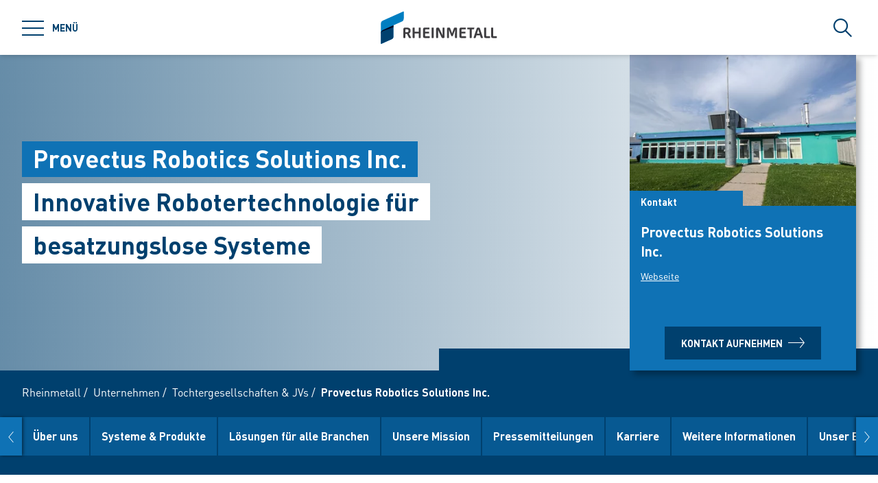

--- FILE ---
content_type: text/html; charset=utf-8
request_url: https://www.rheinmetall.com/de/unternehmen/tochtergesellschaften/provectus-robotics-solutions
body_size: 82244
content:
<!doctype html>
<html data-n-head-ssr class="" lang="de" data-n-head="%7B%22class%22:%7B%22ssr%22:%22%22%7D,%22lang%22:%7B%22ssr%22:%22de%22%7D%7D">
  <head >
    <title>Provectus Robotics Solutions Inc. | Rheinmetall</title><meta data-n-head="ssr" charset="utf-8"><meta data-n-head="ssr" name="viewport" content="width=device-width, initial-scale=1.0"><meta data-n-head="ssr" name="msapplication-TileColor" content="#ffffff"><meta data-n-head="ssr" data-hid="og:title" property="og:title" content="Provectus Robotics Solutions Inc."><meta data-n-head="ssr" data-hid="og:image" property="og:image" content="/Rheinmetall%20Group/General/Logos/Rheinmetall.png"><meta data-n-head="ssr" data-hid="description" name="description" content="Rheinmetall Provectus ist ein weltweit führender Anbieter für autonome Navigation und maßgeschneiderte unbemannte Bodenfahrzeuge für eine Vielzahl von Branchen."><link data-n-head="ssr" rel="icon" type="image/png" sizes="32x32" href="/favicon-32x32.png" data-hid="favicon-32"><link data-n-head="ssr" rel="icon" type="image/png" sizes="16x16" href="/favicon-16x16.png" data-hid="favicon-16"><link data-n-head="ssr" rel="alternate" hreflang="en" href="https://www.rheinmetall.com/en/company/subsidiaries/provectus-robotics-solutions"><link data-n-head="ssr" rel="alternate" hreflang="fr" href="https://www.rheinmetall.com/fr/entreprise/filiales/provectus-robotics-solutions"><link data-n-head="ssr" rel="alternate" hreflang="de" href="https://www.rheinmetall.com/de/unternehmen/tochtergesellschaften/provectus-robotics-solutions"><link data-n-head="ssr" rel="alternate" hreflang="x-default" href="https://www.rheinmetall.com"><script data-n-head="ssr" src="https://web.eu1.cmp.usercentrics.eu/ui/loader.js" type="application/javascript" id="usercentrics-cmp" data-settings-id="dc2nhs9i2" data-hid="uc-browser-ui" async data-eu-mode="true"></script><script data-n-head="ssr" data-hid="uc-block" type="application/javascript" src="https://sdp.eu.usercentrics.eu/latest/uc-block.bundle.js"></script><script data-n-head="ssr">uc.blockOnly([
                'HkocEodjb7',
                'BJ59EidsWQ',
                'GwxmOG8y0S_Hmd',
                'UUSftjutAA4H5S',
                'nfIr8PyVUTqqcg',
                '91WJZxBWcbq-5C',
                'Hko_qNsui-Q'
              ]);</script><script data-n-head="ssr" data-hid="gtm">(function(w,d,s,l,i){w[l]=w[l]||[];w[l].push({'gtm.start':
      new Date().getTime(),event:'gtm.js'});var f=d.getElementsByTagName(s)[0],
      j=d.createElement(s),dl=l!='dataLayer'?'&l='+l:'';j.async=true;j.src=
      'https://www.googletagmanager.com/gtm.js?id='+i+dl;f.parentNode.insertBefore(j,f);
      })(window,document,'script','dataLayer','GTM-KCLTRK6');</script><script data-n-head="ssr" data-hid="schema-organization" type="application/ld+json">{"@context":"https://schema.org","@type":"Organization","name":"Rheinmetall AG","url":"https://www.rheinmetall.com/de","logo":"https://www.rheinmetall.com/favicon-32x32.png","address":{"@type":"PostalAddress","streetAddress":"Rheinmetall Platz 1","addressLocality":"Düsseldorf","addressCountry":"DE","postalCode":"40476"},"sameAs":[]}</script><link rel="preload" href="/_nuxt/fonts/DINPro-Light.a6f32c9.ttf" as="font" type="font/ttf" crossorigin><link rel="preload" href="/_nuxt/fonts/DINPro-Regular.cbb8d83.ttf" as="font" type="font/ttf" crossorigin><link rel="preload" href="/_nuxt/fonts/DINPro-Bold.516e5ff.ttf" as="font" type="font/ttf" crossorigin><link rel="preload" href="/_nuxt/fonts/icons.0a29281.ttf" as="font" type="font/ttf" crossorigin><link rel="preload" href="/_nuxt/fonts/icons.bb58f6c.woff" as="font" type="font/woff" crossorigin><style data-vue-ssr-id="65b97e00:0 17bc9ac2:0 771aba7f:0 6fb72dc7:0 172de13f:0 07cd4815:0 c0780662:0 1588d5bb:0 10cd6602:0 32aa9970:0 52ec45fa:0">html{-moz-tab-size:4;-o-tab-size:4;tab-size:4;line-height:1.15;-webkit-text-size-adjust:100%}body{margin:0;font-family:system-ui,-apple-system,"Segoe UI",Roboto,Helvetica,Arial,sans-serif,"Apple Color Emoji","Segoe UI Emoji"}hr{height:0;color:inherit}abbr[title]{-webkit-text-decoration:underline dotted;text-decoration:underline dotted}b,strong{font-weight:bolder}code,kbd,pre,samp{font-family:ui-monospace,SFMono-Regular,Consolas,"Liberation Mono",Menlo,monospace;font-size:1em}small{font-size:80%}sub,sup{font-size:75%;line-height:0;position:relative;vertical-align:baseline}sub{bottom:-.25em}sup{top:-.5em}table{text-indent:0;border-color:inherit}button,input,optgroup,select,textarea{font-family:inherit;font-size:100%;line-height:1.15;margin:0}button,select{text-transform:none}[type=button],[type=reset],[type=submit],button{-webkit-appearance:button}::-moz-focus-inner{border-style:none;padding:0}:-moz-focusring{outline:1px dotted ButtonText}:-moz-ui-invalid{box-shadow:none}legend{padding:0}progress{vertical-align:baseline}::-webkit-inner-spin-button,::-webkit-outer-spin-button{height:auto}[type=search]{-webkit-appearance:textfield;outline-offset:-2px}::-webkit-search-decoration{-webkit-appearance:none}::-webkit-file-upload-button{-webkit-appearance:button;font:inherit}summary{display:list-item}blockquote,dd,dl,figure,h1,h2,h3,h4,h5,h6,hr,p,pre{margin:0}button{background-color:transparent;background-image:none}fieldset,ol,ul{margin:0;padding:0}ol,ul{list-style:none}html{font-family:DINPro,ui-sans-serif,system-ui,-apple-system,BlinkMacSystemFont,"Segoe UI",Roboto,"Helvetica Neue",Arial,"Noto Sans",sans-serif,"Apple Color Emoji","Segoe UI Emoji","Segoe UI Symbol","Noto Color Emoji";line-height:1.5}body{font-family:inherit;line-height:inherit}*,:after,:before{box-sizing:border-box;border:0 solid}hr{border-top-width:1px}img{border-style:solid}textarea{resize:vertical}input::-moz-placeholder, textarea::-moz-placeholder{opacity:1;color:#9ca3af}input:-ms-input-placeholder, textarea:-ms-input-placeholder{opacity:1;color:#9ca3af}input::placeholder,textarea::placeholder{opacity:1;color:#9ca3af}[role=button],button{cursor:pointer}table{border-collapse:collapse}h1,h2,h3,h4,h5,h6{font-size:inherit;font-weight:inherit}a{color:inherit;text-decoration:inherit}button,input,optgroup,select,textarea{padding:0;line-height:inherit;color:inherit}code,kbd,pre,samp{font-family:ui-monospace,SFMono-Regular,Menlo,Monaco,Consolas,"Liberation Mono","Courier New",monospace}audio,canvas,embed,iframe,img,object,svg,video{display:block;vertical-align:middle}img,video{max-width:100%;height:auto}*,:after,:before{--tw-translate-x:0;--tw-translate-y:0;--tw-rotate:0;--tw-skew-x:0;--tw-skew-y:0;--tw-scale-x:1;--tw-scale-y:1;--tw-transform:translateX(var(--tw-translate-x)) translateY(var(--tw-translate-y)) rotate(var(--tw-rotate)) skewX(var(--tw-skew-x)) skewY(var(--tw-skew-y)) scaleX(var(--tw-scale-x)) scaleY(var(--tw-scale-y));--tw-border-opacity:1;border-color:rgba(229,231,235,var(--tw-border-opacity));--tw-shadow:0 0 transparent;--tw-ring-inset:var(--tw-empty,/*!*/ /*!*/);--tw-ring-offset-width:0px;--tw-ring-offset-color:#fff;--tw-ring-color:rgba(59,130,246,0.5);--tw-ring-offset-shadow:0 0 transparent;--tw-ring-shadow:0 0 transparent;--tw-blur:var(--tw-empty,/*!*/ /*!*/);--tw-brightness:var(--tw-empty,/*!*/ /*!*/);--tw-contrast:var(--tw-empty,/*!*/ /*!*/);--tw-grayscale:var(--tw-empty,/*!*/ /*!*/);--tw-hue-rotate:var(--tw-empty,/*!*/ /*!*/);--tw-invert:var(--tw-empty,/*!*/ /*!*/);--tw-saturate:var(--tw-empty,/*!*/ /*!*/);--tw-sepia:var(--tw-empty,/*!*/ /*!*/);--tw-drop-shadow:var(--tw-empty,/*!*/ /*!*/);--tw-filter:var(--tw-blur) var(--tw-brightness) var(--tw-contrast) var(--tw-grayscale) var(--tw-hue-rotate) var(--tw-invert) var(--tw-saturate) var(--tw-sepia) var(--tw-drop-shadow);--tw-backdrop-blur:var(--tw-empty,/*!*/ /*!*/);--tw-backdrop-brightness:var(--tw-empty,/*!*/ /*!*/);--tw-backdrop-contrast:var(--tw-empty,/*!*/ /*!*/);--tw-backdrop-grayscale:var(--tw-empty,/*!*/ /*!*/);--tw-backdrop-hue-rotate:var(--tw-empty,/*!*/ /*!*/);--tw-backdrop-invert:var(--tw-empty,/*!*/ /*!*/);--tw-backdrop-opacity:var(--tw-empty,/*!*/ /*!*/);--tw-backdrop-saturate:var(--tw-empty,/*!*/ /*!*/);--tw-backdrop-sepia:var(--tw-empty,/*!*/ /*!*/);--tw-backdrop-filter:var(--tw-backdrop-blur) var(--tw-backdrop-brightness) var(--tw-backdrop-contrast) var(--tw-backdrop-grayscale) var(--tw-backdrop-hue-rotate) var(--tw-backdrop-invert) var(--tw-backdrop-opacity) var(--tw-backdrop-saturate) var(--tw-backdrop-sepia)}[multiple],[type=date],[type=datetime-local],[type=email],[type=month],[type=number],[type=password],[type=search],[type=tel],[type=text],[type=time],[type=url],[type=week],select,textarea{-webkit-appearance:none;-moz-appearance:none;appearance:none;background-color:#fff;border-color:#6b7280;border-width:1px;border-radius:0;padding:.5rem .75rem;font-size:1rem;line-height:1.5rem;--tw-shadow:0 0 transparent}[multiple]:focus,[type=date]:focus,[type=datetime-local]:focus,[type=email]:focus,[type=month]:focus,[type=number]:focus,[type=password]:focus,[type=search]:focus,[type=tel]:focus,[type=text]:focus,[type=time]:focus,[type=url]:focus,[type=week]:focus,select:focus,textarea:focus{outline:2px solid transparent;outline-offset:2px;--tw-ring-inset:var(--tw-empty,/*!*/ /*!*/);--tw-ring-offset-width:0px;--tw-ring-offset-color:#fff;--tw-ring-color:#2563eb;--tw-ring-offset-shadow:var(--tw-ring-inset) 0 0 0 var(--tw-ring-offset-width) var(--tw-ring-offset-color);--tw-ring-shadow:var(--tw-ring-inset) 0 0 0 calc(1px + var(--tw-ring-offset-width)) var(--tw-ring-color);box-shadow:var(--tw-ring-offset-shadow),var(--tw-ring-shadow),var(--tw-shadow);border-color:#2563eb}input::-moz-placeholder, textarea::-moz-placeholder{color:#6b7280;opacity:1}input:-ms-input-placeholder, textarea:-ms-input-placeholder{color:#6b7280;opacity:1}input::placeholder,textarea::placeholder{color:#6b7280;opacity:1}::-webkit-datetime-edit-fields-wrapper{padding:0}::-webkit-date-and-time-value{min-height:1.5em}select{background-image:url("data:image/svg+xml;charset=utf-8,%3Csvg xmlns='http://www.w3.org/2000/svg' fill='none' viewBox='0 0 20 20'%3E%3Cpath stroke='%236b7280' stroke-linecap='round' stroke-linejoin='round' stroke-width='1.5' d='M6 8l4 4 4-4'/%3E%3C/svg%3E");background-position:right .5rem center;background-repeat:no-repeat;background-size:1.5em 1.5em;padding-right:2.5rem;-webkit-print-color-adjust:exact;color-adjust:exact}[multiple]{background-image:none;background-position:0 0;background-repeat:unset;background-size:initial;padding-right:.75rem;-webkit-print-color-adjust:unset;color-adjust:unset}[type=checkbox],[type=radio]{-webkit-appearance:none;-moz-appearance:none;appearance:none;padding:0;-webkit-print-color-adjust:exact;color-adjust:exact;display:inline-block;vertical-align:middle;background-origin:border-box;-webkit-user-select:none;-moz-user-select:none;-ms-user-select:none;user-select:none;flex-shrink:0;height:1rem;width:1rem;color:#2563eb;background-color:#fff;border-color:#6b7280;border-width:1px;--tw-shadow:0 0 transparent}[type=checkbox]{border-radius:0}[type=radio]{border-radius:100%}[type=checkbox]:focus,[type=radio]:focus{outline:2px solid transparent;outline-offset:2px;--tw-ring-inset:var(--tw-empty,/*!*/ /*!*/);--tw-ring-offset-width:2px;--tw-ring-offset-color:#fff;--tw-ring-color:#2563eb;--tw-ring-offset-shadow:var(--tw-ring-inset) 0 0 0 var(--tw-ring-offset-width) var(--tw-ring-offset-color);--tw-ring-shadow:var(--tw-ring-inset) 0 0 0 calc(2px + var(--tw-ring-offset-width)) var(--tw-ring-color);box-shadow:var(--tw-ring-offset-shadow),var(--tw-ring-shadow),var(--tw-shadow)}[type=checkbox]:checked,[type=radio]:checked{border-color:transparent;background-color:currentColor;background-size:100% 100%;background-position:50%;background-repeat:no-repeat}[type=checkbox]:checked{background-image:url("data:image/svg+xml;charset=utf-8,%3Csvg viewBox='0 0 16 16' fill='%23fff' xmlns='http://www.w3.org/2000/svg'%3E%3Cpath d='M12.207 4.793a1 1 0 010 1.414l-5 5a1 1 0 01-1.414 0l-2-2a1 1 0 011.414-1.414L6.5 9.086l4.293-4.293a1 1 0 011.414 0z'/%3E%3C/svg%3E")}[type=radio]:checked{background-image:url("data:image/svg+xml;charset=utf-8,%3Csvg viewBox='0 0 16 16' fill='%23fff' xmlns='http://www.w3.org/2000/svg'%3E%3Ccircle cx='8' cy='8' r='3'/%3E%3C/svg%3E")}[type=checkbox]:checked:focus,[type=checkbox]:checked:hover,[type=radio]:checked:focus,[type=radio]:checked:hover{border-color:transparent;background-color:currentColor}[type=checkbox]:indeterminate{background-image:url("data:image/svg+xml;charset=utf-8,%3Csvg xmlns='http://www.w3.org/2000/svg' fill='none' viewBox='0 0 16 16'%3E%3Cpath stroke='%23fff' stroke-linecap='round' stroke-linejoin='round' stroke-width='2' d='M4 8h8'/%3E%3C/svg%3E");border-color:transparent;background-color:currentColor;background-size:100% 100%;background-position:50%;background-repeat:no-repeat}[type=checkbox]:indeterminate:focus,[type=checkbox]:indeterminate:hover{border-color:transparent;background-color:currentColor}[type=file]{background:unset;border-color:inherit;border-width:0;border-radius:0;padding:0;font-size:unset;line-height:inherit}[type=file]:focus{outline:1px auto -webkit-focus-ring-color}*{scrollbar-color:auto;scrollbar-width:auto}.container{width:100%}.\!container{width:100%!important}@media (min-width:640px){.container{max-width:640px}.\!container{max-width:640px!important}}@media (min-width:768px){.container{max-width:768px}.\!container{max-width:768px!important}}@media (min-width:1024px){.container{max-width:1024px}.\!container{max-width:1024px!important}}@media (min-width:1280px){.container{max-width:1280px}.\!container{max-width:1280px!important}}@media (min-width:1366px){.container{max-width:1366px}.\!container{max-width:1366px!important}}.sr-only{position:absolute;width:1px;height:1px;padding:0;margin:-1px;overflow:hidden;clip:rect(0,0,0,0);white-space:nowrap;border-width:0}.pointer-events-none{pointer-events:none}.visible{visibility:visible}.invisible{visibility:hidden}.fixed{position:fixed}.absolute{position:absolute}.relative{position:relative}.sticky{position:-webkit-sticky;position:sticky}.inset-0{top:0;bottom:0}.inset-0,.inset-x-0{right:0;left:0}.inset-y-0{top:0;bottom:0}.left-0{left:0}.top-1\/2{top:50%}.bottom-0{bottom:0}.top-0{top:0}.right-0{right:0}.right-5{right:1.25rem}.left-1\/2{left:50%}.bottom-4{bottom:1rem}.right-full{right:100%}.left-full{left:100%}.bottom-full{bottom:100%}.top-full{top:100%}.top-24{top:6rem}.right-4{right:1rem}.bottom-2{bottom:.5rem}.top-20{top:5rem}.-bottom-1{bottom:-.25rem}.z-\[25\]{z-index:25}.z-50{z-index:50}.z-20{z-index:20}.z-10{z-index:10}.z-40{z-index:40}.z-30{z-index:30}.z-\[24\]{z-index:24}.order-1{order:1}.order-2{order:2}.order-3{order:3}.col-span-1{grid-column:span 1/span 1}.col-span-3{grid-column:span 3/span 3}.m-0{margin:0}.mx-auto{margin-left:auto;margin-right:auto}.\!mx-0{margin-left:0!important;margin-right:0!important}.mr-2{margin-right:.5rem}.ml-2{margin-left:.5rem}.mb-3{margin-bottom:.75rem}.mb-0{margin-bottom:0}.mr-8{margin-right:2rem}.mb-4{margin-bottom:1rem}.mt-2{margin-top:.5rem}.mr-1{margin-right:.25rem}.mb-2{margin-bottom:.5rem}.mb-6{margin-bottom:1.5rem}.mt-0\.5{margin-top:.125rem}.mt-0{margin-top:0}.-mb-4{margin-bottom:-1rem}.mt-4{margin-top:1rem}.mt-8{margin-top:2rem}.mb-8{margin-bottom:2rem}.mr-6{margin-right:1.5rem}.mt-20{margin-top:5rem}.\!mb-0{margin-bottom:0!important}.mt-1{margin-top:.25rem}.mr-0\.5{margin-right:.125rem}.mr-0{margin-right:0}.mb-12{margin-bottom:3rem}.mb-16{margin-bottom:4rem}.mb-0\.5{margin-bottom:.125rem}.\!-mt-12{margin-top:-3rem!important}.mt-12{margin-top:3rem}.ml-4{margin-left:1rem}.mr-4{margin-right:1rem}.mb-1{margin-bottom:.25rem}.ml-8{margin-left:2rem}.mr-auto{margin-right:auto}.mt-16{margin-top:4rem}.ml-3{margin-left:.75rem}.-mb-1{margin-bottom:-.25rem}.mr-2\.5{margin-right:.625rem}.mt-6{margin-top:1.5rem}.mb-2\.5{margin-bottom:.625rem}.mt-2\.5{margin-top:.625rem}.-mt-2{margin-top:-.5rem}.box-content{box-sizing:content-box}.block{display:block}.\!block{display:block!important}.inline-block{display:inline-block}.inline{display:inline}.flex{display:flex}.inline-flex{display:inline-flex}.\!inline-flex{display:inline-flex!important}.table{display:table}.table-caption{display:table-caption}.table-cell{display:table-cell}.table-row{display:table-row}.grid{display:grid}.hidden{display:none}.h-10{height:2.5rem}.h-0\.5{height:.125rem}.h-0{height:0}.h-20{height:5rem}.h-6{height:1.5rem}.h-8{height:2rem}.h-full{height:100%}.h-12{height:3rem}.h-\[220px\]{height:220px}.h-\[155px\]{height:155px}.h-\[460px\]{height:460px}.h-11{height:2.75rem}.h-4{height:1rem}.h-52{height:13rem}.h-auto{height:auto}.h-48{height:12rem}.h-24{height:6rem}.h-14{height:3.5rem}.h-2\.5{height:.625rem}.h-2{height:.5rem}.h-1{height:.25rem}.h-3{height:.75rem}.h-7{height:1.75rem}.max-h-full{max-height:100%}.max-h-\[400px\]{max-height:400px}.min-h-\[40px\]{min-height:40px}.min-h-\[360px\]{min-height:360px}.min-h-\[470px\]{min-height:470px}.min-h-\[5rem\]{min-height:5rem}.min-h-\[24rem\]{min-height:24rem}.min-h-0{min-height:0}.w-10{width:2.5rem}.w-8{width:2rem}.w-full{width:100%}.w-6{width:1.5rem}.w-12{width:3rem}.w-72{width:18rem}.w-auto{width:auto}.w-1\/2{width:50%}.w-\[330px\]{width:330px}.w-\[1\%\]{width:1%}.w-28{width:7rem}.w-56{width:14rem}.w-7{width:1.75rem}.w-20{width:5rem}.w-64{width:16rem}.w-1\/4{width:25%}.w-1\/3{width:33.333333%}.w-1\/5{width:20%}.w-16{width:4rem}.w-40{width:10rem}.w-2\.5{width:.625rem}.w-2{width:.5rem}.w-3{width:.75rem}.w-3\/5{width:60%}.min-w-\[40px\]{min-width:40px}.min-w-\[200px\]{min-width:200px}.max-w-\[850px\]{max-width:850px}.max-w-lg{max-width:32rem}.max-w-\[330px\]{max-width:330px}.max-w-\[380px\]{max-width:380px}.max-w-\[15rem\]{max-width:15rem}.max-w-full{max-width:100%}.\!max-w-\[640px\]{max-width:640px!important}.max-w-\[750px\]{max-width:750px}.flex-auto{flex:1 1 auto}.flex-shrink-0{flex-shrink:0}.flex-grow{flex-grow:1}.table-fixed{table-layout:fixed}.border-separate{border-collapse:separate}.-translate-y-2\.5{--tw-translate-y:-0.625rem;transform:var(--tw-transform)}.-translate-y-2{--tw-translate-y:-0.5rem;transform:var(--tw-transform)}.translate-y-2\.5{--tw-translate-y:0.625rem;transform:var(--tw-transform)}.translate-y-2{--tw-translate-y:0.5rem;transform:var(--tw-transform)}.translate-y-full{--tw-translate-y:100%;transform:var(--tw-transform)}.translate-x-full{--tw-translate-x:100%;transform:var(--tw-transform)}.\!translate-x-0{--tw-translate-x:0px!important;transform:var(--tw-transform)!important}.-translate-y-1\/2{--tw-translate-y:-50%;transform:var(--tw-transform)}.translate-x-1\/2{--tw-translate-x:50%;transform:var(--tw-transform)}.translate-x-1\/3{--tw-translate-x:33.333333%;transform:var(--tw-transform)}.-translate-y-8{--tw-translate-y:-2rem;transform:var(--tw-transform)}.translate-y-0{--tw-translate-y:0px;transform:var(--tw-transform)}.-translate-x-1\/2{--tw-translate-x:-50%;transform:var(--tw-transform)}.translate-y-1{--tw-translate-y:0.25rem;transform:var(--tw-transform)}.translate-y-\[10px\]{--tw-translate-y:10px;transform:var(--tw-transform)}.translate-x-0\.5{--tw-translate-x:0.125rem;transform:var(--tw-transform)}.translate-x-0{--tw-translate-x:0px;transform:var(--tw-transform)}.translate-y-10{--tw-translate-y:2.5rem;transform:var(--tw-transform)}.-translate-y-20{--tw-translate-y:-5rem;transform:var(--tw-transform)}.-translate-y-full{--tw-translate-y:-100%;transform:var(--tw-transform)}.rotate-45{--tw-rotate:45deg}.-rotate-45,.rotate-45{transform:var(--tw-transform)}.-rotate-45{--tw-rotate:-45deg}.rotate-180{--tw-rotate:180deg}.rotate-90,.rotate-180{transform:var(--tw-transform)}.rotate-90{--tw-rotate:90deg}.-rotate-90{--tw-rotate:-90deg;transform:var(--tw-transform)}.scale-125{--tw-scale-x:1.25;--tw-scale-y:1.25;transform:var(--tw-transform)}.scale-x-150{--tw-scale-x:1.5;transform:var(--tw-transform)}.scale-y-110{--tw-scale-y:1.1;transform:var(--tw-transform)}.scale-y-\[-1\]{--tw-scale-y:-1}.scale-y-\[-1\],.transform{transform:var(--tw-transform)}@-webkit-keyframes spin{to{transform:rotate(1turn)}}@keyframes spin{to{transform:rotate(1turn)}}.animate-spin{-webkit-animation:spin 1s linear infinite;animation:spin 1s linear infinite}.cursor-pointer{cursor:pointer}.cursor-default{cursor:default}.resize{resize:both}.grid-cols-2{grid-template-columns:repeat(2,minmax(0,1fr))}.grid-cols-3{grid-template-columns:repeat(3,minmax(0,1fr))}.grid-cols-1{grid-template-columns:repeat(1,minmax(0,1fr))}.flex-col{flex-direction:column}.flex-wrap{flex-wrap:wrap}.items-start{align-items:flex-start}.items-end{align-items:flex-end}.items-center{align-items:center}.items-baseline{align-items:baseline}.\!justify-start{justify-content:flex-start!important}.justify-start{justify-content:flex-start}.justify-end{justify-content:flex-end}.justify-center{justify-content:center}.justify-between{justify-content:space-between}.gap-4{gap:1rem}.gap-3{gap:.75rem}.gap-0\.5{gap:.125rem}.gap-0{gap:0}.gap-2{gap:.5rem}.gap-1{gap:.25rem}.gap-8{gap:2rem}.gap-6{gap:1.5rem}.gap-10{gap:2.5rem}.gap-5{gap:1.25rem}.gap-x-4{-moz-column-gap:1rem;column-gap:1rem}.gap-x-2\.5{-moz-column-gap:.625rem;column-gap:.625rem}.gap-x-2{-moz-column-gap:.5rem;column-gap:.5rem}.divide-y-2>:not([hidden])~:not([hidden]){--tw-divide-y-reverse:0;border-top-width:calc(2px*(1 - var(--tw-divide-y-reverse)));border-bottom-width:calc(2px*var(--tw-divide-y-reverse))}.divide-secondary>:not([hidden])~:not([hidden]){--tw-divide-opacity:1;border-color:rgba(var(--brand-color-secondary),var(--tw-divide-opacity))}.divide-white>:not([hidden])~:not([hidden]){--tw-divide-opacity:1;border-color:rgba(255,255,255,var(--tw-divide-opacity))}.self-end{align-self:flex-end}.overflow-hidden{overflow:hidden}.overflow-x-auto{overflow-x:auto}.overflow-y-auto{overflow-y:auto}.overscroll-contain{-ms-scroll-chaining:none;overscroll-behavior:contain}.truncate{overflow:hidden;white-space:nowrap}.overflow-ellipsis,.truncate{text-overflow:ellipsis}.whitespace-nowrap{white-space:nowrap}.rounded-full{border-radius:9999px}.rounded-sm{border-radius:.125rem}.border-2{border-width:2px}.border{border-width:1px}.border-\[9px\]{border-width:9px}.\!border-2{border-width:2px!important}.border-r-0{border-right-width:0}.border-l-8{border-left-width:8px}.border-l-2{border-left-width:2px}.border-r-2{border-right-width:2px}.border-l-4{border-left-width:4px}.border-secondary{--tw-border-opacity:1;border-color:rgba(var(--brand-color-secondary),var(--tw-border-opacity))}.border-white{--tw-border-opacity:1;border-color:rgba(255,255,255,var(--tw-border-opacity))}.border-transparent{border-color:transparent}.\!border-secondary{--tw-border-opacity:1!important;border-color:rgba(var(--brand-color-secondary),var(--tw-border-opacity))!important}.border-primary{--tw-border-opacity:1;border-color:rgba(var(--brand-color-primary),var(--tw-border-opacity))}.border-neutral-dark{--tw-border-opacity:1;border-color:rgba(231,231,231,var(--tw-border-opacity))}.\!border-system-error{--tw-border-opacity:1!important;border-color:rgba(209,0,25,var(--tw-border-opacity))!important}.border-l-white{--tw-border-opacity:1;border-left-color:rgba(255,255,255,var(--tw-border-opacity))}.\!border-b-white{--tw-border-opacity:1!important;border-bottom-color:rgba(255,255,255,var(--tw-border-opacity))!important}.\!border-b-secondary{--tw-border-opacity:1!important;border-bottom-color:rgba(var(--brand-color-secondary),var(--tw-border-opacity))!important}.bg-secondary{--tw-bg-opacity:1;background-color:rgba(var(--brand-color-secondary),var(--tw-bg-opacity))}.bg-primary{--tw-bg-opacity:1;background-color:rgba(var(--brand-color-primary),var(--tw-bg-opacity))}.bg-current{background-color:currentColor}.bg-white{--tw-bg-opacity:1;background-color:rgba(255,255,255,var(--tw-bg-opacity))}.\!bg-primary{--tw-bg-opacity:1!important;background-color:rgba(var(--brand-color-primary),var(--tw-bg-opacity))!important}.bg-system-error{--tw-bg-opacity:1;background-color:rgba(209,0,25,var(--tw-bg-opacity))}.bg-black{--tw-bg-opacity:1;background-color:rgba(0,0,0,var(--tw-bg-opacity))}.bg-neutral{--tw-bg-opacity:1;background-color:rgba(244,244,244,var(--tw-bg-opacity))}.bg-transparent{background-color:transparent}.bg-primary-dark{--tw-bg-opacity:1;background-color:rgba(var(--brand-color-primary-dark),var(--tw-bg-opacity))}.bg-neutral-darker{--tw-bg-opacity:1;background-color:rgba(216,216,217,var(--tw-bg-opacity))}.bg-secondary-dark{--tw-bg-opacity:1;background-color:rgba(var(--brand-color-secondary-dark),var(--tw-bg-opacity))}.bg-neutral-dark{--tw-bg-opacity:1;background-color:rgba(231,231,231,var(--tw-bg-opacity))}.bg-ui-dark-blue{--tw-bg-opacity:1;background-color:rgba(0,8,36,var(--tw-bg-opacity))}.bg-ui-transparent{background-color:rgba(0,8,36,.6)}.bg-system-success{--tw-bg-opacity:1;background-color:rgba(0,169,0,var(--tw-bg-opacity))}.bg-system-warning{--tw-bg-opacity:1;background-color:rgba(204,169,0,var(--tw-bg-opacity))}.bg-opacity-50{--tw-bg-opacity:0.5}.bg-opacity-70{--tw-bg-opacity:0.7}.bg-none{background-image:none}.bg-gradient-to-r{background-image:linear-gradient(90deg,var(--tw-gradient-stops))}.from-secondary{--tw-gradient-from:rgb(var(--brand-color-secondary));--tw-gradient-stops:var(--tw-gradient-from),var(--tw-gradient-to,rgba(var(--brand-color-secondary),0))}.bg-cover{background-size:cover}.bg-fixed{background-attachment:fixed}.bg-center{background-position:50%}.bg-no-repeat{background-repeat:no-repeat}.fill-current{fill:currentColor}.object-contain{-o-object-fit:contain;object-fit:contain}.object-cover{-o-object-fit:cover;object-fit:cover}.object-center{-o-object-position:center;object-position:center}.object-left{-o-object-position:left;object-position:left}.object-right{-o-object-position:right;object-position:right}.p-1{padding:.25rem}.p-4{padding:1rem}.p-2{padding:.5rem}.p-0{padding:0}.\!p-0{padding:0!important}.\!p-1{padding:.25rem!important}.p-8{padding:2rem}.p-5{padding:1.25rem}.px-4{padding-left:1rem;padding-right:1rem}.py-3{padding-top:.75rem;padding-bottom:.75rem}.px-6{padding-left:1.5rem;padding-right:1.5rem}.py-2{padding-top:.5rem;padding-bottom:.5rem}.px-2{padding-left:.5rem;padding-right:.5rem}.\!px-0{padding-left:0!important;padding-right:0!important}.px-3{padding-left:.75rem;padding-right:.75rem}.py-8{padding-top:2rem;padding-bottom:2rem}.py-1{padding-top:.25rem;padding-bottom:.25rem}.py-6{padding-top:1.5rem;padding-bottom:1.5rem}.px-8{padding-left:2rem;padding-right:2rem}.py-4{padding-top:1rem;padding-bottom:1rem}.px-0{padding-left:0;padding-right:0}.py-12{padding-top:3rem;padding-bottom:3rem}.\!px-4{padding-left:1rem!important;padding-right:1rem!important}.px-5{padding-left:1.25rem;padding-right:1.25rem}.pr-2{padding-right:.5rem}.pl-2{padding-left:.5rem}.pb-2{padding-bottom:.5rem}.pl-4{padding-left:1rem}.pr-10{padding-right:2.5rem}.pb-4{padding-bottom:1rem}.pl-3{padding-left:.75rem}.pb-3{padding-bottom:.75rem}.pt-6{padding-top:1.5rem}.pt-4{padding-top:1rem}.pt-8{padding-top:2rem}.pb-10{padding-bottom:2.5rem}.pt-24{padding-top:6rem}.pb-1{padding-bottom:.25rem}.pt-0\.5{padding-top:.125rem}.pt-0{padding-top:0}.pr-4{padding-right:1rem}.pb-2\.5{padding-bottom:.625rem}.\!pb-8{padding-bottom:2rem!important}.\!pb-4{padding-bottom:1rem!important}.pr-8{padding-right:2rem}.pt-2{padding-top:.5rem}.pt-5{padding-top:1.25rem}.pb-8{padding-bottom:2rem}.\!pr-\[10px\]{padding-right:10px!important}.\!pt-\[4px\]{padding-top:4px!important}.pl-6{padding-left:1.5rem}.pl-0{padding-left:0}.pr-16{padding-right:4rem}.pr-1{padding-right:.25rem}.pt-20{padding-top:5rem}.pb-px{padding-bottom:1px}.pb-0{padding-bottom:0}.pt-44{padding-top:11rem}.pt-1{padding-top:.25rem}.pr-12{padding-right:3rem}.pt-16{padding-top:4rem}.text-left{text-align:left}.text-center{text-align:center}.\!text-center{text-align:center!important}.text-right{text-align:right}.text-lg{font-size:1.125rem;line-height:1.75rem}.text-2xl{font-size:1.5rem;line-height:2rem}.text-sm{font-size:.875rem;line-height:1.25rem}.text-xl{font-size:1.25rem;line-height:1.75rem}.text-\[10px\]{font-size:10px}.text-5xl{font-size:3rem;line-height:1}.text-xs{font-size:.75rem;line-height:1rem}.text-6xl{font-size:3.75rem;line-height:1}.text-4xl{font-size:2.25rem;line-height:2.5rem}.\!text-lg{font-size:1.125rem!important;line-height:1.75rem!important}.text-3xl{font-size:1.875rem;line-height:2.25rem}.text-base{font-size:1rem;line-height:1.5rem}.text-\[27px\]{font-size:27px}.font-bold{font-weight:700}.font-normal{font-weight:400}.font-medium{font-weight:500}.uppercase{text-transform:uppercase}.normal-case{text-transform:none}.italic{font-style:italic}.not-italic{font-style:normal}.\!leading-relaxed{line-height:1.625!important}.\!leading-\[1\.75\]{line-height:1.75!important}.\!leading-loose{line-height:2!important}.leading-\[0\]{line-height:0}.leading-\[1\.65\]{line-height:1.65}.leading-loose{line-height:2}.leading-relaxed{line-height:1.625}.\!leading-\[1\.8\]{line-height:1.8!important}.\!leading-\[2\.4\]{line-height:2.4!important}.\!leading-snug{line-height:1.375!important}.text-white{--tw-text-opacity:1;color:rgba(255,255,255,var(--tw-text-opacity))}.text-secondary{--tw-text-opacity:1;color:rgba(var(--brand-color-secondary),var(--tw-text-opacity))}.\!text-white{--tw-text-opacity:1!important;color:rgba(255,255,255,var(--tw-text-opacity))!important}.text-system-error{--tw-text-opacity:1;color:rgba(209,0,25,var(--tw-text-opacity))}.text-ui-dark-10{color:rgba(0,0,0,.1)}.text-primary{--tw-text-opacity:1;color:rgba(var(--brand-color-primary),var(--tw-text-opacity))}.text-neutral-dark{--tw-text-opacity:1;color:rgba(231,231,231,var(--tw-text-opacity))}.text-neutral{--tw-text-opacity:1;color:rgba(244,244,244,var(--tw-text-opacity))}.text-system-success{--tw-text-opacity:1;color:rgba(0,169,0,var(--tw-text-opacity))}.text-ui-dark-blue{--tw-text-opacity:1;color:rgba(0,8,36,var(--tw-text-opacity))}.\!text-secondary{--tw-text-opacity:1!important;color:rgba(var(--brand-color-secondary),var(--tw-text-opacity))!important}.text-secondary-dark{--tw-text-opacity:1;color:rgba(var(--brand-color-secondary-dark),var(--tw-text-opacity))}.underline{text-decoration:underline}.no-underline{text-decoration:none}.placeholder-current::-moz-placeholder{color:currentColor}.placeholder-current:-ms-input-placeholder{color:currentColor}.placeholder-current::placeholder{color:currentColor}.opacity-0{opacity:0}.\!opacity-50{opacity:.5!important}.opacity-100{opacity:1}.opacity-60{opacity:.6}.opacity-70{opacity:.7}.opacity-50{opacity:.5}.shadow-md{--tw-shadow:0 4px 6px -1px rgba(0,0,0,0.1),0 2px 4px -1px rgba(0,0,0,0.06);box-shadow:var(--tw-ring-offset-shadow,0 0 transparent),var(--tw-ring-shadow,0 0 transparent),var(--tw-shadow)}.outline-none{outline:2px solid transparent;outline-offset:2px}.invert{--tw-invert:invert(100%);filter:var(--tw-filter)}.\!invert{--tw-invert:invert(100%)!important;filter:var(--tw-filter)!important}.filter{filter:var(--tw-filter)}.\!filter{filter:var(--tw-filter)!important}.transition{transition-property:background-color,border-color,color,fill,stroke,opacity,box-shadow,transform,filter,-webkit-backdrop-filter;transition-property:background-color,border-color,color,fill,stroke,opacity,box-shadow,transform,filter,backdrop-filter;transition-property:background-color,border-color,color,fill,stroke,opacity,box-shadow,transform,filter,backdrop-filter,-webkit-backdrop-filter;transition-timing-function:cubic-bezier(.4,0,.2,1);transition-duration:.15s}.transition-all{transition-property:all;transition-timing-function:cubic-bezier(.4,0,.2,1);transition-duration:.15s}.transition-transform{transition-property:transform;transition-timing-function:cubic-bezier(.4,0,.2,1);transition-duration:.15s}.transition-colors{transition-property:background-color,border-color,color,fill,stroke;transition-timing-function:cubic-bezier(.4,0,.2,1);transition-duration:.15s}.transition-opacity{transition-property:opacity;transition-timing-function:cubic-bezier(.4,0,.2,1);transition-duration:.15s}.duration-500{transition-duration:.5s}.duration-200{transition-duration:.2s}.duration-300{transition-duration:.3s}.duration-150{transition-duration:.15s}.ease-in-out{transition-timing-function:cubic-bezier(.4,0,.2,1)}.ease-in{transition-timing-function:cubic-bezier(.4,0,1,1)}.\!ease-out{transition-timing-function:cubic-bezier(0,0,.2,1)!important}.ease-out{transition-timing-function:cubic-bezier(0,0,.2,1)}.scrollbar{--scrollbar-track:initial;--scrollbar-thumb:initial;scrollbar-color:var(--scrollbar-thumb) var(--scrollbar-track);overflow:overlay}.scrollbar.overflow-x-hidden{overflow-x:hidden}.scrollbar.overflow-y-hidden{overflow-y:hidden}.scrollbar::-webkit-scrollbar-track{background-color:var(--scrollbar-track)}.scrollbar::-webkit-scrollbar-thumb{background-color:var(--scrollbar-thumb)}.scrollbar{scrollbar-width:auto}.scrollbar::-webkit-scrollbar{width:16px;height:16px}.scrollbar-thin{--scrollbar-track:initial;--scrollbar-thumb:initial;scrollbar-color:var(--scrollbar-thumb) var(--scrollbar-track);overflow:overlay}.scrollbar-thin.overflow-x-hidden{overflow-x:hidden}.scrollbar-thin.overflow-y-hidden{overflow-y:hidden}.scrollbar-thin::-webkit-scrollbar-track{background-color:var(--scrollbar-track)}.scrollbar-thin::-webkit-scrollbar-thumb{background-color:var(--scrollbar-thumb)}.scrollbar-thin{scrollbar-width:thin}.scrollbar-thin::-webkit-scrollbar{width:8px;height:8px}.scrollbar-track-transparent{--scrollbar-track:transparent!important}.scrollbar-track-ui-dark-10{--scrollbar-track:rgba(0,0,0,0.1)!important}.scrollbar-thumb-ui-dark-10{--scrollbar-thumb:rgba(0,0,0,0.1)!important}.scrollbar-thumb-ui-dark-20{--scrollbar-thumb:rgba(0,0,0,0.2)!important}.odd\:bg-neutral-darker:nth-child(odd){--tw-bg-opacity:1;background-color:rgba(216,216,217,var(--tw-bg-opacity))}.focus\:border-secondary:focus{--tw-border-opacity:1;border-color:rgba(var(--brand-color-secondary),var(--tw-border-opacity))}.focus\:border-white:focus{--tw-border-opacity:1;border-color:rgba(255,255,255,var(--tw-border-opacity))}.focus\:border-transparent:focus{border-color:transparent}.focus\:border-system-error:focus{--tw-border-opacity:1;border-color:rgba(209,0,25,var(--tw-border-opacity))}.focus\:outline-none:focus{outline:2px solid transparent;outline-offset:2px}.focus\:ring-0:focus{--tw-ring-offset-shadow:var(--tw-ring-inset) 0 0 0 var(--tw-ring-offset-width) var(--tw-ring-offset-color);--tw-ring-shadow:var(--tw-ring-inset) 0 0 0 calc(var(--tw-ring-offset-width)) var(--tw-ring-color);box-shadow:var(--tw-ring-offset-shadow),var(--tw-ring-shadow),var(--tw-shadow,0 0 transparent)}.focus\:ring-secondary:focus{--tw-ring-opacity:1;--tw-ring-color:rgba(var(--brand-color-secondary),var(--tw-ring-opacity))}.focus\:ring-system-error:focus{--tw-ring-opacity:1;--tw-ring-color:rgba(209,0,25,var(--tw-ring-opacity))}.group:hover .group-hover\:translate-y-2{--tw-translate-y:0.5rem;transform:var(--tw-transform)}.group:hover .group-hover\:translate-x-2{--tw-translate-x:0.5rem;transform:var(--tw-transform)}.group:hover .group-hover\:bg-secondary-dark{--tw-bg-opacity:1;background-color:rgba(var(--brand-color-secondary-dark),var(--tw-bg-opacity))}.group:hover .group-hover\:bg-\[\#0c5b90\]{--tw-bg-opacity:1;background-color:rgba(12,91,144,var(--tw-bg-opacity))}.group:hover .group-hover\:opacity-70{opacity:.7}.hover\:scale-125:hover{--tw-scale-x:1.25;--tw-scale-y:1.25;transform:var(--tw-transform)}.hover\:bg-primary:hover{--tw-bg-opacity:1;background-color:rgba(var(--brand-color-primary),var(--tw-bg-opacity))}.hover\:bg-primary-dark:hover{--tw-bg-opacity:1;background-color:rgba(var(--brand-color-primary-dark),var(--tw-bg-opacity))}.hover\:bg-secondary-dark:hover{--tw-bg-opacity:1;background-color:rgba(var(--brand-color-secondary-dark),var(--tw-bg-opacity))}.hover\:bg-neutral-dark:hover{--tw-bg-opacity:1;background-color:rgba(231,231,231,var(--tw-bg-opacity))}.hover\:bg-neutral:hover{--tw-bg-opacity:1;background-color:rgba(244,244,244,var(--tw-bg-opacity))}.hover\:bg-opacity-95:hover{--tw-bg-opacity:0.95}.hover\:bg-opacity-90:hover{--tw-bg-opacity:0.9}.hover\:bg-opacity-70:hover{--tw-bg-opacity:0.7}.hover\:bg-opacity-50:hover{--tw-bg-opacity:0.5}.hover\:bg-opacity-80:hover{--tw-bg-opacity:0.8}.hover\:bg-none:hover{background-image:none}.hover\:text-white:hover{--tw-text-opacity:1;color:rgba(255,255,255,var(--tw-text-opacity))}.hover\:text-primary:hover{--tw-text-opacity:1;color:rgba(var(--brand-color-primary),var(--tw-text-opacity))}.hover\:opacity-70:hover{opacity:.7}.hover\:opacity-100:hover{opacity:1}.hover\:opacity-75:hover{opacity:.75}.hover\:ease-out:hover{transition-timing-function:cubic-bezier(0,0,.2,1)}.dark .dark\:border{border-width:1px}.dark .dark\:border-primary{--tw-border-opacity:1;border-color:rgba(var(--brand-color-primary),var(--tw-border-opacity))}.dark .dark\:bg-primary{--tw-bg-opacity:1;background-color:rgba(var(--brand-color-primary),var(--tw-bg-opacity))}.dark .dark\:text-white{--tw-text-opacity:1;color:rgba(255,255,255,var(--tw-text-opacity))}.dark .dark\:\!text-white{--tw-text-opacity:1!important;color:rgba(255,255,255,var(--tw-text-opacity))!important}.dark .dark\:hover\:bg-neutral-dark:hover{--tw-bg-opacity:1;background-color:rgba(231,231,231,var(--tw-bg-opacity))}@media (min-width:640px){.sm\:grid-cols-2{grid-template-columns:repeat(2,minmax(0,1fr))}.sm\:text-base{font-size:1rem;line-height:1.5rem}.sm\:text-6xl{font-size:3.75rem;line-height:1}}@media (min-width:768px){.md\:not-sr-only{position:static;width:auto;height:auto;padding:0;margin:0;overflow:visible;clip:auto;white-space:normal}.md\:pointer-events-none{pointer-events:none}.md\:absolute{position:absolute}.md\:relative{position:relative}.md\:sticky{position:-webkit-sticky;position:sticky}.md\:inset-auto{top:auto;right:auto;bottom:auto;left:auto}.md\:inset-0{top:0;right:0;bottom:0;left:0}.md\:bottom-8{bottom:2rem}.md\:right-6{right:1.5rem}.md\:bottom-4{bottom:1rem}.md\:left-0{left:0}.md\:top-0{top:0}.md\:bottom-0{bottom:0}.md\:right-1\/2{right:50%}.md\:right-0{right:0}.md\:top-20{top:5rem}.md\:top-24{top:6rem}.md\:z-auto{z-index:auto}.md\:z-10{z-index:10}.md\:col-span-2{grid-column:span 2/span 2}.md\:col-span-1{grid-column:span 1/span 1}.md\:col-span-3{grid-column:span 3/span 3}.md\:col-start-2{grid-column-start:2}.md\:mb-4{margin-bottom:1rem}.md\:-mb-8{margin-bottom:-2rem}.md\:mb-8{margin-bottom:2rem}.md\:mb-6{margin-bottom:1.5rem}.md\:mb-12{margin-bottom:3rem}.md\:mb-16{margin-bottom:4rem}.md\:mt-6{margin-top:1.5rem}.md\:mb-0{margin-bottom:0}.md\:mt-0{margin-top:0}.md\:mb-20{margin-bottom:5rem}.md\:mt-2{margin-top:.5rem}.md\:\!-mt-16{margin-top:-4rem!important}.md\:mt-8{margin-top:2rem}.md\:mt-4{margin-top:1rem}.md\:mr-1{margin-right:.25rem}.md\:ml-4{margin-left:1rem}.md\:mb-5{margin-bottom:1.25rem}.md\:mr-8{margin-right:2rem}.md\:block{display:block}.md\:flex{display:flex}.md\:grid{display:grid}.md\:hidden{display:none}.md\:h-8{height:2rem}.md\:h-7{height:1.75rem}.md\:h-\[265px\]{height:265px}.md\:h-\[220px\]{height:220px}.md\:h-16{height:4rem}.md\:h-14{height:3.5rem}.md\:h-5{height:1.25rem}.md\:h-12{height:3rem}.md\:h-60{height:15rem}.md\:h-28{height:7rem}.md\:h-auto{height:auto}.md\:h-\[550px\]{height:550px}.md\:h-32{height:8rem}.md\:max-h-\[700px\]{max-height:700px}.md\:min-h-\[50px\]{min-height:50px}.md\:min-h-\[690px\]{min-height:690px}.md\:min-h-\[460px\]{min-height:460px}.md\:w-96{width:24rem}.md\:w-16{width:4rem}.md\:w-2\/3{width:66.666667%}.md\:w-1\/2{width:50%}.md\:w-12{width:3rem}.md\:w-14{width:3.5rem}.md\:w-full{width:100%}.md\:w-\[433px\]{width:433px}.md\:w-1\/3{width:33.333333%}.md\:w-80{width:20rem}.md\:w-\[330px\]{width:330px}.md\:w-auto{width:auto}.md\:min-w-\[50px\]{min-width:50px}.md\:max-w-none{max-width:none}.md\:max-w-\[880px\]{max-width:880px}.md\:max-w-\[75\%\]{max-width:75%}.md\:flex-grow{flex-grow:1}.md\:-translate-x-full{--tw-translate-x:-100%;transform:var(--tw-transform)}.md\:-translate-y-1\/2{--tw-translate-y:-50%;transform:var(--tw-transform)}.md\:-translate-y-1\.5{--tw-translate-y:-0.375rem;transform:var(--tw-transform)}.md\:-translate-y-1{--tw-translate-y:-0.25rem;transform:var(--tw-transform)}.md\:translate-x-0{--tw-translate-x:0px;transform:var(--tw-transform)}.md\:cursor-default{cursor:default}.md\:grid-cols-2{grid-template-columns:repeat(2,minmax(0,1fr))}.md\:grid-cols-3{grid-template-columns:repeat(3,minmax(0,1fr))}.md\:grid-cols-5{grid-template-columns:repeat(5,minmax(0,1fr))}.md\:flex-row{flex-direction:row}.md\:flex-col{flex-direction:column}.md\:flex-wrap{flex-wrap:wrap}.md\:items-start{align-items:flex-start}.md\:items-end{align-items:flex-end}.md\:items-center{align-items:center}.md\:justify-start{justify-content:flex-start}.md\:justify-center{justify-content:center}.md\:justify-between{justify-content:space-between}.md\:gap-12{gap:3rem}.md\:gap-8{gap:2rem}.md\:gap-4{gap:1rem}.md\:gap-6{gap:1.5rem}.md\:gap-0{gap:0}.md\:gap-10{gap:2.5rem}.md\:gap-x-4{-moz-column-gap:1rem;column-gap:1rem}.md\:gap-x-0{-moz-column-gap:0;column-gap:0}.md\:overflow-y-visible{overflow-y:visible}.md\:p-8{padding:2rem}.md\:p-2{padding:.5rem}.md\:p-6{padding:1.5rem}.md\:p-16{padding:4rem}.md\:py-4{padding-top:1rem;padding-bottom:1rem}.md\:px-6{padding-left:1.5rem;padding-right:1.5rem}.md\:px-8{padding-left:2rem;padding-right:2rem}.md\:px-4{padding-left:1rem;padding-right:1rem}.md\:py-12{padding-top:3rem;padding-bottom:3rem}.md\:py-8{padding-top:2rem;padding-bottom:2rem}.md\:\!px-6{padding-left:1.5rem!important;padding-right:1.5rem!important}.md\:py-16{padding-top:4rem;padding-bottom:4rem}.md\:px-0{padding-left:0;padding-right:0}.md\:py-14{padding-top:3.5rem;padding-bottom:3.5rem}.md\:py-0{padding-top:0;padding-bottom:0}.md\:px-16{padding-left:4rem;padding-right:4rem}.md\:pt-6{padding-top:1.5rem}.md\:pb-6{padding-bottom:1.5rem}.md\:pl-8{padding-left:2rem}.md\:pr-0{padding-right:0}.md\:pt-8{padding-top:2rem}.md\:pb-0{padding-bottom:0}.md\:pl-4{padding-left:1rem}.md\:pr-4{padding-right:1rem}.md\:pb-16{padding-bottom:4rem}.md\:pt-0{padding-top:0}.md\:pt-16{padding-top:4rem}.md\:pl-12{padding-left:3rem}.md\:pr-3{padding-right:.75rem}.md\:pr-24{padding-right:6rem}.md\:pb-12{padding-bottom:3rem}.md\:pb-8{padding-bottom:2rem}.md\:pr-8{padding-right:2rem}.md\:pb-20{padding-bottom:5rem}.md\:pr-\[330px\]{padding-right:330px}.md\:pb-4{padding-bottom:1rem}.md\:pt-2{padding-top:.5rem}.md\:pt-\[5\.5rem\]{padding-top:5.5rem}.md\:pt-\[7\.5rem\]{padding-top:7.5rem}.md\:text-center{text-align:center}.md\:text-right{text-align:right}.md\:text-xl{font-size:1.25rem;line-height:1.75rem}.md\:text-lg{font-size:1.125rem;line-height:1.75rem}.md\:text-3xl{font-size:1.875rem;line-height:2.25rem}.md\:text-2xl{font-size:1.5rem;line-height:2rem}.md\:text-7xl{font-size:4.5rem;line-height:1}.md\:text-base{font-size:1rem;line-height:1.5rem}.md\:text-5xl{font-size:3rem;line-height:1}.md\:text-sm{font-size:.875rem;line-height:1.25rem}.md\:\!text-2xl{font-size:1.5rem!important;line-height:2rem!important}.md\:text-6xl{font-size:3.75rem;line-height:1}.md\:text-4xl{font-size:2.25rem;line-height:2.5rem}.md\:\!text-xl{font-size:1.25rem!important;line-height:1.75rem!important}.md\:font-bold{font-weight:700}.md\:\!leading-loose{line-height:2!important}.md\:\!leading-relaxed{line-height:1.625!important}.md\:leading-8{line-height:2rem}.md\:leading-\[1\.6\]{line-height:1.6}.md\:\!leading-\[1\.75\]{line-height:1.75!important}.md\:leading-loose{line-height:2}.md\:hover\:bg-secondary:hover{--tw-bg-opacity:1;background-color:rgba(var(--brand-color-secondary),var(--tw-bg-opacity))}}@media (min-width:1024px){.lg\:col-span-3{grid-column:span 3/span 3}.lg\:col-span-2{grid-column:span 2/span 2}.lg\:col-span-1{grid-column:span 1/span 1}.lg\:mt-0{margin-top:0}.lg\:mb-16{margin-bottom:4rem}.lg\:mb-8{margin-bottom:2rem}.lg\:mt-20{margin-top:5rem}.lg\:block{display:block}.lg\:inline-block{display:inline-block}.lg\:h-72{height:18rem}.lg\:h-44{height:11rem}.lg\:h-\[720px\]{height:720px}.lg\:h-16{height:4rem}.lg\:min-h-\[460px\]{min-height:460px}.lg\:w-3\/5{width:60%}.lg\:w-1\/2{width:50%}.lg\:w-2\/3{width:66.666667%}.lg\:w-1\/4{width:25%}.lg\:max-w-\[50\%\]{max-width:50%}.lg\:grid-cols-3{grid-template-columns:repeat(3,minmax(0,1fr))}.lg\:grid-cols-2{grid-template-columns:repeat(2,minmax(0,1fr))}.lg\:grid-cols-4{grid-template-columns:repeat(4,minmax(0,1fr))}.lg\:flex-row{flex-direction:row}.lg\:items-start{align-items:flex-start}.lg\:gap-8{gap:2rem}.lg\:gap-0{gap:0}.lg\:gap-10{gap:2.5rem}.lg\:gap-24{gap:6rem}.lg\:p-12{padding:3rem}.lg\:p-16{padding:4rem}.lg\:p-8{padding:2rem}.lg\:px-16{padding-left:4rem;padding-right:4rem}.lg\:py-1{padding-top:.25rem;padding-bottom:.25rem}.lg\:px-0{padding-left:0;padding-right:0}.lg\:px-12{padding-left:3rem;padding-right:3rem}.lg\:py-16{padding-top:4rem;padding-bottom:4rem}.lg\:py-8{padding-top:2rem;padding-bottom:2rem}.lg\:px-8{padding-left:2rem;padding-right:2rem}.lg\:pt-14{padding-top:3.5rem}.lg\:pb-32{padding-bottom:8rem}.lg\:pb-40{padding-bottom:10rem}.lg\:pb-2{padding-bottom:.5rem}.lg\:pt-1{padding-top:.25rem}.lg\:pb-8{padding-bottom:2rem}.lg\:pr-16{padding-right:4rem}.lg\:pl-16{padding-left:4rem}.lg\:pr-8{padding-right:2rem}.lg\:text-4xl{font-size:2.25rem;line-height:2.5rem}.lg\:text-8xl{font-size:6rem;line-height:1}.lg\:text-xl{font-size:1.25rem;line-height:1.75rem}.lg\:text-6xl{font-size:3.75rem;line-height:1}.lg\:text-base{font-size:1rem;line-height:1.5rem}.lg\:\!text-3xl{font-size:1.875rem!important;line-height:2.25rem!important}.lg\:text-2xl{font-size:1.5rem;line-height:2rem}.lg\:text-3xl{font-size:1.875rem;line-height:2.25rem}.lg\:text-lg{font-size:1.125rem;line-height:1.75rem}.lg\:text-5xl{font-size:3rem;line-height:1}.lg\:\!text-2xl{font-size:1.5rem!important;line-height:2rem!important}.lg\:\!leading-\[1\.75\]{line-height:1.75!important}.lg\:\!leading-normal{line-height:1.5!important}.lg\:leading-8{line-height:2rem}.lg\:leading-\[1\.6\]{line-height:1.6}.lg\:leading-snug{line-height:1.375}.lg\:\!leading-\[1\.8\]{line-height:1.8!important}.lg\:\!leading-tight{line-height:1.25!important}}@media (min-width:1280px){.xl\:col-span-4{grid-column:span 4/span 4}.xl\:mb-6{margin-bottom:1.5rem}.xl\:w-1\/5{width:20%}.xl\:w-1\/2{width:50%}.xl\:grid-cols-4{grid-template-columns:repeat(4,minmax(0,1fr))}.xl\:py-28{padding-top:7rem;padding-bottom:7rem}.xl\:py-32{padding-top:8rem;padding-bottom:8rem}.xl\:pb-52{padding-bottom:13rem}.xl\:text-6xl{font-size:3.75rem;line-height:1}.xl\:text-7xl{font-size:4.5rem;line-height:1}.xl\:text-4xl{font-size:2.25rem;line-height:2.5rem}.xl\:text-2xl{font-size:1.5rem;line-height:2rem}.xl\:text-xl{font-size:1.25rem;line-height:1.75rem}.xl\:leading-\[1\.55\]{line-height:1.55}.xl\:leading-snug{line-height:1.375}.xl\:\!leading-\[1\.75\]{line-height:1.75!important}}@media (max-width:767px){.sm-only\:\!inset-0{top:0!important;right:0!important;bottom:0!important;left:0!important}.sm-only\:order-2{order:2}.sm-only\:order-1{order:1}.sm-only\:mr-3{margin-right:.75rem}.sm-only\:overflow-y-auto{overflow-y:auto}.sm-only\:\!pr-0{padding-right:0!important}.sm-only\:opacity-50{opacity:.5}.sm-only\:scrollbar-thin{--scrollbar-track:initial;--scrollbar-thumb:initial;scrollbar-color:var(--scrollbar-thumb) var(--scrollbar-track);overflow:overlay}.scrollbar-thin.sm-only\:overflow-x-hidden{overflow-x:hidden}.scrollbar-thin.sm-only\:overflow-y-hidden{overflow-y:hidden}.sm-only\:scrollbar-thin::-webkit-scrollbar-track{background-color:var(--scrollbar-track)}.sm-only\:scrollbar-thin::-webkit-scrollbar-thumb{background-color:var(--scrollbar-thumb)}.sm-only\:scrollbar-thin{scrollbar-width:thin}.sm-only\:scrollbar-thin::-webkit-scrollbar{width:8px;height:8px}.sm-only\:scrollbar-track-ui-dark-10{--scrollbar-track:rgba(0,0,0,0.1)!important}.sm-only\:scrollbar-thumb-ui-dark-10{--scrollbar-thumb:rgba(0,0,0,0.1)!important}}@media print{.print\:static{position:static}.print\:absolute{position:absolute}.print\:left-0{left:0}.print\:top-0{top:0}.print\:bottom-0{bottom:0}.print\:right-1\/2{right:50%}.print\:order-1{order:1}.print\:order-2{order:2}.print\:col-span-2{grid-column:span 2/span 2}.print\:col-span-1{grid-column:span 1/span 1}.print\:col-start-2{grid-column-start:2}.print\:m-1{margin:.25rem}.print\:my-1{margin-top:.25rem;margin-bottom:.25rem}.print\:mx-0\.5{margin-left:.125rem;margin-right:.125rem}.print\:mx-0{margin-left:0;margin-right:0}.print\:mb-2\.5{margin-bottom:.625rem}.print\:mb-2{margin-bottom:.5rem}.print\:mb-4{margin-bottom:1rem}.print\:mt-4{margin-top:1rem}.print\:mb-8{margin-bottom:2rem}.print\:mt-0{margin-top:0}.print\:block{display:block}.print\:grid{display:grid}.print\:hidden{display:none}.print\:min-h-0{min-height:0}.print\:w-full{width:100%}.print\:w-1\/3{width:33.333333%}.print\:max-w-none{max-width:none}.print\:max-w-\[880px\]{max-width:880px}.print\:table-fixed{table-layout:fixed}.print\:translate-y-0{--tw-translate-y:0px;transform:var(--tw-transform)}.print\:grid-cols-3{grid-template-columns:repeat(3,minmax(0,1fr))}.print\:grid-cols-4{grid-template-columns:repeat(4,minmax(0,1fr))}.print\:grid-cols-2{grid-template-columns:repeat(2,minmax(0,1fr))}.print\:\!grid-cols-3{grid-template-columns:repeat(3,minmax(0,1fr))!important}.print\:flex-row{flex-direction:row}.print\:gap-0{gap:0}.print\:gap-8{gap:2rem}.print\:gap-1{gap:.25rem}.print\:gap-10{gap:2.5rem}.print\:gap-4{gap:1rem}.print\:gap-x-0{-moz-column-gap:0;column-gap:0}.print\:overflow-x-visible{overflow-x:visible}.print\:break-words{overflow-wrap:break-word}.print\:p-8{padding:2rem}.print\:p-1{padding:.25rem}.print\:p-16{padding:4rem}.print\:p-0{padding:0}.print\:py-14{padding-top:3.5rem;padding-bottom:3.5rem}.print\:py-0{padding-top:0;padding-bottom:0}.print\:px-16{padding-left:4rem;padding-right:4rem}.print\:pb-4{padding-bottom:1rem}.print\:pt-16{padding-top:4rem}.print\:pt-2{padding-top:.5rem}.print\:text-center{text-align:center}.print\:text-xl{font-size:1.25rem;line-height:1.75rem}.print\:text-sm{font-size:.875rem;line-height:1.25rem}.print\:text-xs{font-size:.75rem;line-height:1rem}.print\:text-3xl{font-size:1.875rem;line-height:2.25rem}.print\:text-lg{font-size:1.125rem;line-height:1.75rem}.print\:leading-loose{line-height:2}.print\:\!text-black{--tw-text-opacity:1!important;color:rgba(0,0,0,var(--tw-text-opacity))!important}.print\:opacity-100{opacity:1}}
@font-face{font-family:"DINPro";font-style:normal;font-weight:300;src:url(/_nuxt/fonts/DINPro-Light.a6f32c9.ttf) format("truetype");font-display:swap}@font-face{font-family:"DINPro";font-style:normal;font-weight:400;src:url(/_nuxt/fonts/DINPro-Regular.cbb8d83.ttf) format("truetype");font-display:swap}@font-face{font-family:"DINPro";font-style:normal;font-weight:700;src:url(/_nuxt/fonts/DINPro-Bold.516e5ff.ttf) format("truetype");font-display:swap}@font-face{font-family:"icons";src:url(/_nuxt/fonts/icons.0a29281.ttf) format("truetype"),url(/_nuxt/fonts/icons.bb58f6c.woff) format("woff"),url(/_nuxt/img/icons.16e8a92.svg#icons) format("svg");font-weight:400;font-style:normal;font-display:block}[class*=" icon-"],[class^=icon-]{font-family:"icons"!important;speak:never;font-style:normal;font-weight:400;font-variant:normal;text-transform:none;line-height:1;-webkit-font-smoothing:antialiased;-moz-osx-font-smoothing:grayscale}.icon-time:before{content:"\e922"}.icon-whatsapp:before{content:"\e920"}.icon-add-calendar:before{content:"\e91e"}.icon-route:before{content:"\e91f"}.icon-ima:before{content:"\e91b"}.icon-pkw:before{content:"\e91d"}.icon-lkw:before{content:"\e921"}.icon-tiktok:before{content:"\e918"}.icon-wechat:before{content:"\e919"}.icon-vk:before{content:"\e91a"}.icon-cart:before{content:"\e915"}.icon-myms:before{content:"\e916"}.icon-people:before{content:"\e917"}.icon-login:before{content:"\e914"}.icon-facebook:before{content:"\e913"}.icon-minus:before{content:"\e911"}.icon-plus:before{content:"\e912"}.icon-filter:before{content:"\e910"}.icon-logo:before{content:"\e90f"}.icon-check:before{content:"\e90d"}.icon-download:before{content:"\e90c"}.icon-arrow-diagonal:before{content:"\e90e"}.icon-play:before{content:"\e90b"}.icon-linkedin:before{content:"\e903"}.icon-xing:before{content:"\e904"}.icon-kununu:before{content:"\e906"}.icon-insta:before{content:"\e907"}.icon-glassdoor:before{content:"\e908"}.icon-youtube:before{content:"\e909"}.icon-twitter:before{content:"\e90a"}.icon-arrow:before{content:"\e900"}.icon-chevron:before{content:"\e901"}.icon-close:before{content:"\e902"}.icon-search:before{content:"\e905"}.caret-white{caret-color:#fff}.container-fluid{margin-left:auto;margin-right:auto;max-width:1366px;padding-left:1rem;padding-right:1rem}@media (min-width:768px){.container-fluid{padding-left:2rem;padding-right:2rem}.md\:container-fluid{margin-left:auto;margin-right:auto;max-width:1366px;padding-left:1rem;padding-right:1rem;padding-left:2rem;padding-right:2rem}}.container-indent{max-width:880px;margin-left:auto;margin-right:auto}.container-fluid-reset .container-fluid{padding-left:0!important;padding-right:0!important}.container-fluid-reset .container-fluid,.custom-grid .container-indent{max-width:none!important;margin-right:0!important;margin-left:0!important}.box-decoration-clone{-webkit-box-decoration-break:clone;box-decoration-break:clone}.ui-edge{margin-bottom:4rem}.ui-edge,.ui-edge-top{position:relative;margin-top:1rem}.ui-edge-top:before,.ui-edge:after,.ui-edge:before{content:"";position:absolute;width:50%;height:1rem;background-color:currentColor}.ui-edge-top:before,.ui-edge:before{bottom:100%;right:0}.ui-edge:after{top:100%;left:0}@media (min-width:768px){.ui-edge{margin-bottom:6rem}.ui-edge,.ui-edge-top{margin-top:2rem}.ui-edge-top:before,.ui-edge:after,.ui-edge:before{height:2rem}}.checkbox:hover{cursor:pointer}.checkbox input{--tw-border-opacity:1;border-color:rgba(var(--brand-color-secondary),var(--tw-border-opacity));transition-property:background-color,border-color,color,fill,stroke,opacity,box-shadow,transform,filter,-webkit-backdrop-filter;transition-property:background-color,border-color,color,fill,stroke,opacity,box-shadow,transform,filter,backdrop-filter;transition-property:background-color,border-color,color,fill,stroke,opacity,box-shadow,transform,filter,backdrop-filter,-webkit-backdrop-filter;transition-timing-function:cubic-bezier(.4,0,.2,1);transition-duration:.15s;transition-duration:.3s;--tw-text-opacity:1;color:rgba(255,255,255,var(--tw-text-opacity));display:inline-flex;justify-content:center;align-items:center;font-size:.875rem;line-height:1.25rem;margin-right:.5rem;width:25px;height:25px}.checkbox input:before{content:"\e90d";font-family:"icons";font-size:.75rem;line-height:1rem}.checkbox input:checked,.checkbox input:checked:focus,.checkbox input:checked:hover{--tw-bg-opacity:1;background-color:rgba(var(--brand-color-secondary),var(--tw-bg-opacity));--tw-border-opacity:1;border-color:rgba(var(--brand-color-secondary),var(--tw-border-opacity));background-image:none}.checkbox input:hover{--tw-bg-opacity:1;background-color:rgba(255,255,255,var(--tw-bg-opacity))}.checkbox.disabled{-webkit-user-select:none;-moz-user-select:none;-ms-user-select:none;user-select:none;pointer-events:none}.checkbox.disabled input{--tw-bg-opacity:1;background-color:rgba(244,244,244,var(--tw-bg-opacity));--tw-border-opacity:1;border-color:rgba(244,244,244,var(--tw-border-opacity));--tw-text-opacity:1;color:rgba(var(--brand-color-secondary),var(--tw-text-opacity))}.checkbox.disabled:hover{cursor:default}.title{position:relative}.title:after{content:"";position:absolute;top:100%;left:0;width:6rem;height:.125rem;background-color:currentColor}.wysiwyg{--tw-text-opacity:1;color:rgba(var(--brand-color-secondary),var(--tw-text-opacity))}.dark .wysiwyg{--tw-text-opacity:1;color:rgba(255,255,255,var(--tw-text-opacity))}.wysiwyg ul>li{display:block;position:relative;padding-left:2.25rem}.wysiwyg ul>li:before{content:"\e900";font-family:"icons";top:0;left:0;position:absolute;background:transparent}.wysiwyg{line-height:2}.wysiwyg ol{counter-reset:section}.wysiwyg ol>li{display:block;position:relative;padding-left:2.25rem}.wysiwyg ol>li:before{counter-increment:section;content:counters(section,".");margin-right:13px;padding-left:5px;padding-right:7px;padding-bottom:1px;font-style:italic;--tw-text-opacity:1;color:rgba(255,255,255,var(--tw-text-opacity));font-size:.875rem;line-height:1.25rem;--tw-bg-opacity:1;background-color:rgba(var(--brand-color-primary),var(--tw-bg-opacity));margin-top:5px;top:0;left:0;position:absolute}.wysiwyg a[href]{text-decoration:underline}.wysiwyg a:hover{--tw-text-opacity:1;color:rgba(var(--brand-color-secondary-dark),var(--tw-text-opacity));transition-property:background-color,border-color,color,fill,stroke,opacity,box-shadow,transform,filter,-webkit-backdrop-filter;transition-property:background-color,border-color,color,fill,stroke,opacity,box-shadow,transform,filter,backdrop-filter;transition-property:background-color,border-color,color,fill,stroke,opacity,box-shadow,transform,filter,backdrop-filter,-webkit-backdrop-filter;transition-timing-function:cubic-bezier(.4,0,.2,1);transition-duration:.15s;transition-duration:.3s}.wysiwyg a[target=_blank]{position:relative;display:inline}.wysiwyg a[target=_blank]:after{content:"\e90e";font-family:"icons";display:inline-block;font-size:.75rem;line-height:1rem;--tw-text-opacity:1;color:rgba(255,255,255,var(--tw-text-opacity));--tw-bg-opacity:1;background-color:rgba(var(--brand-color-primary),var(--tw-bg-opacity));padding-left:20px;margin-left:5px;padding-right:3px}.wysiwyg h3{font-size:1.25rem;line-height:1.75rem;line-height:1.5!important;font-weight:700;margin-bottom:1rem}@media (min-width:768px){.wysiwyg h3{font-size:1.5rem;line-height:2rem}}.wysiwyg h4{font-size:1.125rem;line-height:1.75rem;font-weight:700;line-height:1.5!important;margin-bottom:1rem}@media (min-width:768px){.wysiwyg h4{font-size:1.25rem;line-height:1.75rem}}.wysiwyg p{margin-bottom:1rem}input[type=search]::-webkit-search-cancel-button,input[type=search]::-webkit-search-decoration,input[type=search]::-webkit-search-results-button,input[type=search]::-webkit-search-results-decoration{-webkit-appearance:none}.wysiwyg table{width:100%!important;border-collapse:separate;border-spacing:0 2px}.wysiwyg thead tr{--tw-bg-opacity:1!important;background-color:rgba(var(--brand-color-primary),var(--tw-bg-opacity))!important;--tw-text-opacity:1;color:rgba(255,255,255,var(--tw-text-opacity))}.wysiwyg tr{--tw-bg-opacity:1;background-color:rgba(231,231,231,var(--tw-bg-opacity));--tw-text-opacity:1;color:rgba(var(--brand-color-secondary),var(--tw-text-opacity));text-align:left}.wysiwyg tr:nth-child(2n){--tw-bg-opacity:1;background-color:rgba(216,216,217,var(--tw-bg-opacity))}.wysiwyg td,.wysiwyg th{padding:1rem;line-height:1.5!important;min-width:130px}@media (min-width:768px){.wysiwyg td,.wysiwyg th{min-width:0}}.product-group-gradient{background-image:linear-gradient(180deg,hsla(0,0%,100%,0) 60%,rgba(0,123,211,.4)),linear-gradient(315deg,hsla(0,0%,100%,0),rgba(207,219,228,.1) 25%,rgba(187,204,217,.2) 45%,rgba(162,185,202,.3) 65%,#00406e 95%),radial-gradient(at right,rgba(253,253,254,.99) 0,hsla(0,0%,100%,0) 100%);background-color:rgba(0,64,110,.3);mix-blend-mode:multiply}@media (min-width:1024px){.tile-max-height{max-height:225px}}.delay-5000{transition-delay:5s}.eqs-form-styling{--tw-text-opacity:1;color:rgba(var(--brand-color-secondary),var(--tw-text-opacity));a{font-weight:700!important;--tw-text-opacity:1!important;color:rgba(var(--brand-color-secondary),var(--tw-text-opacity))!important;text-decoration:underline!important}.container,.eqs-cms-irtool-app{padding:0!important}.eqs-form-main__element{--tw-text-opacity:1;color:rgba(var(--brand-color-secondary),var(--tw-text-opacity));margin-bottom:2rem!important}.eqs-form-main__label,label{margin-bottom:.5rem;display:block;font-weight:700;--tw-text-opacity:1;color:rgba(var(--brand-color-secondary),var(--tw-text-opacity))}@media (min-width:768px){.eqs-form-main__label,label{margin-bottom:1rem;font-size:1.125rem;line-height:1.75rem}}input:not([type=checkbox]),select,textarea{display:block!important;width:100%!important;border-radius:0!important;padding-top:.75rem!important;padding-bottom:.75rem!important}input:not([type=checkbox]),input:not([type=checkbox]):focus,select,select:focus,textarea,textarea:focus{--tw-border-opacity:1!important;border-color:rgba(var(--brand-color-secondary),var(--tw-border-opacity))!important}input:not([type=checkbox]):focus,select:focus,textarea:focus{--tw-ring-opacity:1!important;--tw-ring-color:rgba(var(--brand-color-secondary),var(--tw-ring-opacity))!important}@media (min-width:768px){input:not([type=checkbox]),select,textarea{padding-top:1rem!important;padding-bottom:1rem!important;font-size:1.125rem!important;line-height:1.75rem!important}}p{--tw-text-opacity:1;color:rgba(var(--brand-color-secondary),var(--tw-text-opacity));line-height:2}.error{--tw-text-opacity:1!important;color:rgba(209,0,25,var(--tw-text-opacity))!important}p.error:before,span.error:before{content:"!";margin-right:.25rem;display:inline-flex;height:1.5rem;width:1.5rem;align-items:center;justify-content:center;--tw-bg-opacity:1;background-color:rgba(209,0,25,var(--tw-bg-opacity));font-weight:700;--tw-text-opacity:1;color:rgba(255,255,255,var(--tw-text-opacity))}input.error,input.validation_error,select.error,textarea.error{border-width:2px!important;font-weight:700!important}input.error,input.error:focus,input.validation_error,input.validation_error:focus,select.error,select.error:focus,textarea.error,textarea.error:focus{--tw-border-opacity:1!important;border-color:rgba(209,0,25,var(--tw-border-opacity))!important}input.error:focus,input.validation_error:focus,select.error:focus,textarea.error:focus{--tw-ring-opacity:1!important;--tw-ring-color:rgba(209,0,25,var(--tw-ring-opacity))!important}input[type=checkbox]{margin-bottom:5px}button,input[type=submit]{display:inline-flex!important;width:100%!important;cursor:pointer!important;align-items:center!important;justify-content:center!important;background-repeat:no-repeat!important;padding-left:1.5rem!important;padding-right:1.5rem!important;padding-top:.75rem!important;padding-bottom:.75rem!important;font-size:.875rem!important;line-height:1.25rem!important;font-weight:700!important;text-transform:uppercase!important;--tw-text-opacity:1!important;color:rgba(255,255,255,var(--tw-text-opacity))!important;transition-property:all!important;transition-timing-function:cubic-bezier(.4,0,.2,1)!important;transition-duration:.15s!important;transition-duration:.2s!important;transition-timing-function:cubic-bezier(.4,0,1,1)!important}button,button:focus,input[type=submit],input[type=submit]:focus{outline:2px solid transparent!important;outline-offset:2px!important}@media (min-width:768px){button,input[type=submit]{width:50%!important}}button,input[type=submit]{background-size:0 auto,auto auto;background-image:linear-gradient(90deg,#003358,#003358),linear-gradient(90deg,#00406e,#00406e);background-image:linear-gradient(90deg,var(--brand-hex-color-secondary-dark),var(--brand-hex-color-secondary-dark)),linear-gradient(90deg,var(--brand-hex-color-secondary),var(--brand-hex-color-secondary))}button:hover,input[type=submit]:hover{background-size:100% auto,auto auto;transition-timing-function:cubic-bezier(0,0,.2,1)}}@media print{body :not(table):not(table *):not(.print-exact-color):not(.print-exact-color *){color:#000!important}li,p{-moz-column-break-inside:avoid;break-inside:avoid;page-break-inside:avoid}.print-exact-color{-webkit-print-color-adjust:exact;color-adjust:exact}.print-avoid-page-break{-moz-column-break-inside:avoid;break-inside:avoid;page-break-inside:avoid}.print-avoid-page-break-after{-moz-column-break-after:avoid;break-after:avoid;page-break-after:avoid}#usercentrics-root{display:none}}.table-reset>table>tbody>tr:first-child{background:none}.table-reset>table>tbody>tr:first-child>td{padding:0}.table-reset hr{margin-top:2rem;margin-bottom:2rem}:root{--brand-color-primary:15,114,181;--brand-color-primary-dark:13,89,140;--brand-color-secondary:0,64,110;--brand-color-secondary-dark:0,51,88;--brand-hex-color-primary:#0f72b5;--brand-hex-color-primary-dark:#0c5b90;--brand-hex-color-secondary:#00406e;--brand-hex-color-secondary-dark:#003358}#__layout,#__nuxt,body,html{height:100%}
.nuxt-progress{position:fixed;top:0;left:0;right:0;height:2px;width:0;opacity:1;transition:width .1s,opacity .4s;background-color:var(--brand-color-primary);z-index:999999}.nuxt-progress.nuxt-progress-notransition{transition:none}.nuxt-progress-failed{background-color:red}
.contact-shadow{box-shadow:6px 6px 8px 0 rgba(0,0,0,.3)}
.contact-pagination .swiper-pagination-bullet{background-color:transparent;opacity:1;border-width:1px}.contact-slider-small .contact-pagination .swiper-pagination-bullet{--tw-border-opacity:1;border-color:rgba(255,255,255,var(--tw-border-opacity))}.contact-slider-wide .contact-pagination .swiper-pagination-bullet{--tw-border-opacity:1;border-color:rgba(var(--brand-color-secondary),var(--tw-border-opacity))}.contact-slider-small .contact-pagination .swiper-pagination-bullet-active{--tw-bg-opacity:1;background-color:rgba(255,255,255,var(--tw-bg-opacity))}.contact-slider-wide .contact-pagination .swiper-pagination-bullet-active{--tw-bg-opacity:1;background-color:rgba(var(--brand-color-secondary),var(--tw-bg-opacity))}.contact-slider .swiper-button-disabled{opacity:0!important}.contact-slider-wide .swiper-slide{height:auto}.dark-mode .contact-slider-navigation{--tw-text-opacity:1;color:rgba(255,255,255,var(--tw-text-opacity))}.dark-mode .contact-slider-wide .contact-slider-navigation .contact-pagination .swiper-pagination-bullet{--tw-border-opacity:1;border-color:rgba(255,255,255,var(--tw-border-opacity))}.dark-mode .contact-slider-wide .contact-slider-navigation .contact-pagination .swiper-pagination-bullet-active{--tw-bg-opacity:1;background-color:rgba(255,255,255,var(--tw-bg-opacity))}
.button{background-size:0 auto,auto auto}.button:hover{background-size:100% auto,auto auto}.button-primary,.dark .dark\:button-primary{background-image:linear-gradient(90deg,var(--brand-hex-color-primary-dark),var(--brand-hex-color-primary-dark)),linear-gradient(90deg,var(--brand-hex-color-primary),var(--brand-hex-color-primary))}.button-secondary{background-image:linear-gradient(90deg,var(--brand-hex-color-secondary-dark),var(--brand-hex-color-secondary-dark)),linear-gradient(90deg,var(--brand-hex-color-secondary),var(--brand-hex-color-secondary))}.button-dark-blue{background-image:linear-gradient(90deg,var(--brand-hex-color-secondary-dark),var(--brand-hex-color-secondary-dark)),linear-gradient(90deg,#000824,#000824)}.button-white{background-image:linear-gradient(90deg,#e7e7e7,#e7e7e7),linear-gradient(90deg,#fff,#fff)}.button-neutral{background-image:linear-gradient(90deg,#dbdbdb,#dbdbdb),linear-gradient(90deg,#f4f4f4,#f4f4f4)}.button-outline{box-shadow:inset 0 0 0 2px}
@media (min-width:1280px){.h-screen-ios{height:calc(100vh - 5rem);height:calc(var(--vh, 1vh)*100 - 5rem)}}
.swiper-button-disabled[data-v-d168ce9c]{display:none!important}.swiper-container .swiper-slide[data-v-d168ce9c]{width:auto}.anchor-prev[data-v-d168ce9c]{box-shadow:2px 0 4px 0 rgba(0,0,0,.5)}.anchor-next[data-v-d168ce9c]{box-shadow:-2px 0 4px 0 rgba(0,0,0,.5)}.shadow-\[0_0_20px_0_rgba\(0\,0\,0\,0\.3\)\][data-v-d168ce9c]{box-shadow:0 0 20px 0 rgba(0,0,0,.3)}.min-h-min-content[data-v-d168ce9c]{min-height:-webkit-min-content;min-height:-moz-min-content;min-height:min-content}
.swiper-button-disabled[data-v-bc0daa04]{background-image:none!important;--tw-bg-opacity:1!important;background-color:rgba(244,244,244,var(--tw-bg-opacity))!important;--tw-text-opacity:1!important;color:rgba(var(--brand-color-secondary),var(--tw-text-opacity))!important;cursor:default!important}.swiper-container .swiper-slide[data-v-bc0daa04]{width:auto;height:auto}
.swiper-button-disabled[data-v-1c36211c]{background-image:none!important;--tw-bg-opacity:1!important;background-color:rgba(231,231,231,var(--tw-bg-opacity))!important;--tw-text-opacity:1!important;color:rgba(var(--brand-color-secondary),var(--tw-text-opacity))!important;cursor:default!important;opacity:.5!important}.swiper-container[data-v-1c36211c]{overflow:visible;-webkit-clip-path:inset(-100vw -100vw -100vw 0);clip-path:inset(-100vw -100vw -100vw 0)}.swiper-container .swiper-slide[data-v-1c36211c]{width:auto;height:auto}
@media (min-width:870px){.claim-mobile{display:none}}@media (max-width:869px){.claim-desktop{display:none}}</style>
  </head>
  <body >
    <div data-server-rendered="true" id="__nuxt"><!----><div id="__layout"><div class="h-full print:!text-black"><a href="#main" class="sr-only">jumpToMain</a> <div class="inline-block pt-1 fixed z-50 right-0 top-20 md:top-24"></div> <!----> <header class="
    h-20
    fixed
    w-full
    z-40
    top-0
    transition-transform
    duration-300
    shadow-md
    print:translate-y-0 print:static print-exact-color
   bg-white"><div class="
      h-full
      container-fluid
      flex
      justify-between
      items-center
      text-secondary
    "><!----> <!----> <a href="/de" rel="noreferrer" class="print-avoid-page-break absolute top-1/2 left-1/2 -translate-y-1/2 -translate-x-1/2 nuxt-link-active"><span class="sr-only">siteLogo</span> <svg width="194px" height="55px" viewBox="0 0 194 55" class="h-10 md:h-12"><defs id="defs239"><polygon id="path-1" points="0 0 194 0 194 54 0 54"></polygon></defs> <g stroke="none" stroke-width="1" fill="none" fill-rule="evenodd"><g id="1000_Home_Tablet_b1.3" transform="translate(-586.000000, -59.000000)"><g id="Group-3" transform="translate(120.000000, 59.991667)"><g id="Group-4" transform="translate(466.000000, 0.000000)"><mask id="mask-2" fill="white"><use id="use241" xlink:href="#path-1"></use></mask> <g id="Clip-2"></g> <path id="Fill-1" d="M40.1538726,44.1726264 L38.1286523,44.1726264 C37.7354781,44.1726264 37.4938647,43.9492127 37.4938647,43.433808 L37.4938647,29.588741 C37.4938647,27.7217876 38.1747871,26.7883037 40.2021953,26.7883037 L42.0560766,26.7883037 C44.4503026,26.7883037 46.0867246,27.0095072 47.0158677,27.3789164 C48.8697489,28.137642 49.506739,29.8608102 49.506739,31.9732948 C49.506739,34.0880042 48.7972577,35.8576176 46.7456953,36.7225244 L50.0668619,42.7679872 C50.2140324,43.040071 50.4073231,43.3608102 50.4073231,43.6572217 C50.4073231,43.9027675 50.2381865,44.075301 50.0426934,44.0996287 C49.8230461,44.1460884 48.1119449,44.2190862 47.6001447,44.2190862 C47.1608357,44.2190862 46.9170199,44.000093 46.7456953,43.6572217 L43.5475306,37.3352546 C43.1323757,37.3617926 42.6908788,37.3617926 42.205435,37.3617926 L40.8611516,37.3617926 L40.8611516,43.433808 C40.8611516,43.9270952 40.569013,44.1726264 40.1538726,44.1726264 L40.1538726,44.1726264 Z M42.3020804,34.6542747 C43.3520374,34.6542747 44.2064868,34.5569492 44.7687976,34.3578632 C45.5507702,34.0658722 46.0384019,33.2540706 46.0384019,32.1458428 C46.0384019,30.8451599 45.6474156,30.1306837 44.8171203,29.8364825 C44.3294887,29.6617387 43.5716847,29.615279 42.6183875,29.615279 L41.6672927,29.615279 C41.0808133,29.615279 40.8611516,29.8851525 40.8611516,30.4248849 L40.8611516,34.6542747 L42.3020804,34.6542747 Z M55.6834213,44.1726264 L53.6340468,44.1726264 C53.2430605,44.1726264 52.9992447,43.9492127 52.9992447,43.433808 L52.9992447,27.4983738 C52.9992447,27.0581772 53.1947378,26.7617656 53.6582009,26.7617656 L55.7581005,26.7617656 C56.2215635,26.7617656 56.368734,27.0316246 56.368734,27.4762419 L56.368734,33.6743456 L63.0594044,33.6743456 L63.0594044,27.4983738 C63.0594044,27.0581772 63.2526952,26.7617656 63.7447172,26.7617656 L65.8182602,26.7617656 C66.2817233,26.7617656 66.4266914,27.0316246 66.4266914,27.4762419 L66.4266914,43.433808 C66.4266914,43.9027675 66.1609093,44.1726264 65.745769,44.1726264 L63.7183607,44.1726264 C63.3273744,44.1726264 63.0594044,43.9492127 63.0594044,43.433808 L63.0594044,36.6473164 L56.368734,36.6473164 L56.368734,43.433808 C56.368734,43.9027675 56.0985617,44.1726264 55.6834213,44.1726264 L55.6834213,44.1726264 Z M73.0448705,44.1460884 C71.3359718,44.1460884 70.4331852,43.4603605 70.4331852,41.5181991 L70.4331852,29.4936113 C70.4331852,27.6487899 71.2634805,26.7883037 73.0448705,26.7883037 L80.3703431,26.7883037 C80.8360086,26.7883037 81.0556558,26.9365094 81.0556558,27.4497038 L81.0556558,29.172872 C81.0556558,29.588741 80.8360086,29.739157 80.3703431,29.739157 L74.5846471,29.739157 C74.070659,29.739157 73.802689,30.009016 73.802689,30.6482987 L73.802689,33.6743456 L79.7596951,33.6743456 C80.2012065,33.6743456 80.4428199,33.8181307 80.4428199,34.3357457 L80.4428199,36.0589139 C80.4428199,36.4769932 80.2012065,36.6473164 79.7596951,36.6473164 L73.802689,36.6473164 L73.802689,40.2374379 C73.802689,40.9010338 74.0465049,41.1952351 74.7296297,41.1952351 L80.7876859,41.1952351 C81.2247925,41.1952351 81.4708107,41.3191131 81.4708107,41.8610558 L81.4708107,43.557686 C81.4708107,43.9735404 81.2489611,44.1460884 80.7876859,44.1460884 L73.0448705,44.1460884 Z M87.3707134,44.1726264 L85.321339,44.1726264 C84.9303671,44.1726264 84.6865368,43.9492127 84.6865368,43.433808 L84.6865368,27.4983738 C84.6865368,27.0581772 84.88203,26.7617656 85.3455075,26.7617656 L87.4453926,26.7617656 C87.9088702,26.7617656 88.0560406,27.0316246 88.0560406,27.4762419 L88.0560406,43.433808 C88.0560406,43.9027675 87.7880562,44.1726264 87.3707134,44.1726264 L87.3707134,44.1726264 Z M94.8521371,44.1726264 L92.8972201,44.1726264 C92.5084217,44.1726264 92.2646059,43.9492127 92.2646059,43.433808 L92.2646059,29.0025488 C92.2646059,27.4497038 92.8730515,26.6887679 94.5094735,26.6887679 L95.4364141,26.6887679 C96.8290203,26.6887679 97.1475153,27.3037084 97.635147,28.3367281 C101.564759,36.4526509 102.274255,38.1006111 103.032059,39.9432367 C102.95738,37.7046638 102.95738,35.5634164 102.95738,27.6731176 C102.95738,27.1289646 103.205586,26.7617656 103.691015,26.7617656 L105.52293,26.7617656 C106.010562,26.7617656 106.181901,27.1068472 106.181901,27.6001199 L106.181901,42.4007883 C106.181901,44.0244207 105.279115,44.3186219 104.277495,44.3186219 L103.519691,44.3186219 C102.105118,44.3186219 101.687776,43.8275595 101.006839,42.4273408 C96.6335271,33.426604 96.2447433,32.4931201 95.4869392,30.6726264 C95.5110933,32.3692566 95.5352619,34.0415445 95.5352619,43.433808 C95.5352619,43.9027675 95.2672775,44.1726264 94.8521371,44.1726264 L94.8521371,44.1726264 Z M113.039491,44.1726264 L110.965963,44.1726264 C110.572774,44.1726264 110.379483,43.9027675 110.379483,43.433808 L110.379483,29.172872 C110.379483,27.8943211 110.69579,26.6887679 112.771521,26.6887679 L113.505157,26.6887679 C115.21407,26.6887679 115.334884,27.1289646 116.165179,29.2436595 C117.852112,33.5969272 118.339744,34.904241 118.82739,36.3995603 C119.363344,34.8511504 119.754316,33.6455972 121.441263,29.1949895 C122.124388,27.3789164 122.368204,26.6887679 124.224287,26.6887679 L125.05238,26.6887679 C127.033654,26.6887679 127.154468,27.6731176 127.154468,29.172872 L127.154468,43.3608102 C127.154468,43.9492127 126.912854,44.1726264 126.469155,44.1726264 L124.417578,44.1726264 C124.028794,44.1726264 123.782776,43.9492127 123.782776,43.3851525 C123.782776,34.5348318 123.809132,32.5661178 123.883826,30.1306837 C123.27099,32.1458428 122.785546,33.5969272 120.512134,39.6224829 C120.121148,40.6532923 119.855366,41.0735819 118.998714,41.0735819 L118.607728,41.0735819 C117.801601,41.0735819 117.434769,40.6798449 117.09212,39.7198229 C114.921932,33.8181307 114.361809,32.2962589 113.628173,30.1306837 C113.70065,32.5661178 113.70065,34.6808272 113.70065,43.4603605 C113.70065,43.8518872 113.529325,44.1726264 113.039491,44.1726264 L113.039491,44.1726264 Z M133.774849,44.1460884 C132.063734,44.1460884 131.160961,43.4603605 131.160961,41.5181991 L131.160961,29.4936113 C131.160961,27.6487899 131.989054,26.7883037 133.774849,26.7883037 L141.100307,26.7883037 C141.561655,26.7883037 141.781172,26.9365094 141.781172,27.4497038 L141.781172,29.172872 C141.781172,29.588741 141.561655,29.739157 141.100307,29.739157 L135.310221,29.739157 C134.796233,29.739157 134.528263,30.009016 134.528263,30.6482987 L134.528263,33.6743456 L140.487544,33.6743456 C140.926722,33.6743456 141.170582,33.8181307 141.170582,34.3357457 L141.170582,36.0589139 C141.170582,36.4769932 140.926722,36.6473164 140.487544,36.6473164 L134.528263,36.6473164 L134.528263,40.2374379 C134.528263,40.9010338 134.774267,41.1952351 135.457348,41.1952351 L141.511086,41.1952351 C141.95041,41.1952351 142.198616,41.3191131 142.198616,41.8610558 L142.198616,43.557686 C142.198616,43.9735404 141.974462,44.1460884 141.511086,44.1460884 L133.774849,44.1460884 Z M150.914521,44.1726264 L148.838747,44.1726264 C148.447674,44.1726264 148.179762,43.9270952 148.179762,43.433808 L148.179762,29.739157 L145.021182,29.739157 C144.555488,29.739157 144.335826,29.588741 144.335826,29.172872 L144.335826,27.4497038 C144.335826,26.9365094 144.555488,26.7883037 145.021182,26.7883037 L155.553499,26.7883037 C156.014847,26.7883037 156.234508,26.9542063 156.067589,27.4497038 L155.470039,29.172872 C155.338329,29.5843059 155.120841,29.739157 154.655146,29.739157 L151.597559,29.739157 L151.597559,43.433808 C151.597559,43.9270952 151.30545,44.1726264 150.914521,44.1726264 L150.914521,44.1726264 Z M158.400263,43.3851525 C158.206972,43.9735404 158.057585,44.2190862 157.570011,44.2190862 C157.080119,44.2190862 155.472212,44.1726264 155.151559,44.0996287 C154.883647,44.0244207 154.813372,43.8032172 154.813372,43.606356 C154.813372,43.3851525 154.883647,43.0909513 154.980292,42.8210778 L159.768657,28.8034628 C160.254202,27.3789164 160.618759,26.6887679 162.378227,26.6887679 L163.160228,26.6887679 C164.798853,26.6887679 165.040394,27.3302609 165.506088,28.7304651 L170.195634,42.7679872 C170.294598,43.040071 170.364872,43.3099445 170.364872,43.5798034 C170.364872,43.7766792 170.266054,44.000093 170.046392,44.0996287 C169.751964,44.2190862 168.337348,44.2190862 167.630113,44.2190862 C167.140366,44.2190862 166.968954,43.9735404 166.775663,43.3851525 L165.532459,39.6733632 L159.595217,39.6733632 L158.400263,43.3851525 Z M164.772482,36.7977324 C163.430314,32.4687924 163.013014,31.0907057 162.624259,29.6396067 C162.233186,31.0641531 161.793863,32.4931201 160.425469,36.7977324 L164.772482,36.7977324 Z M175.030221,44.1460884 C173.369718,44.1460884 172.469046,43.4072699 172.469046,41.637642 L172.469046,27.4983738 C172.469046,27.0581772 172.664655,26.7617656 173.128032,26.7617656 L175.228004,26.7617656 C175.69138,26.7617656 175.83642,27.0316246 175.83642,27.4762419 L175.83642,40.2838831 C175.83642,40.8767061 176.08028,41.1952351 176.73912,41.1952351 L181.637461,41.1952351 C182.072437,41.1952351 182.316152,41.3191131 182.316152,41.8610558 L182.316152,43.557686 C182.316152,43.9735404 182.072437,44.1460884 181.637461,44.1460884 L175.030221,44.1460884 Z M186.713733,44.1460884 C185.050911,44.1460884 184.148067,43.4072699 184.148067,41.637642 L184.148067,27.4983738 C184.148067,27.0581772 184.343676,26.7617656 184.807052,26.7617656 L186.909197,26.7617656 C187.372574,26.7617656 187.517614,27.0316246 187.517614,27.4762419 L187.517614,40.2838831 C187.517614,40.8767061 187.76582,41.1952351 188.420459,41.1952351 L193.316481,41.1952351 C193.755805,41.1952351 194.001837,41.3191131 194.001837,41.8610558 L194.001837,43.557686 C194.001837,43.9735404 193.755805,44.1460884 193.316481,44.1460884 L186.713733,44.1460884 Z" fill="#3E3D40" mask="url(#mask-2)"></path> <path id="Fill-3" d="M36.8513686,0.0909098057 C8.64338213,12.7392793 4.35134685,14.6659541 3.66383025,14.9933388 L3.65504378,14.9778522 C0.358035589,16.4510686 0,18.7825464 0,19.7160158 L0,35.4523784 L0,35.505469 L0,53.040202 C0,53.5688771 0.423931212,54.0002225 0.944512139,54.0002225 C1.07630483,54.0002225 1.20809753,53.9736772 1.33549699,53.9161646 L18.5739473,46.191767 C19.3669029,45.8002432 21.2163939,44.5858343 21.2163939,41.7455972 L21.2163939,23.536182 L35.3489316,17.1920974 C37.0776086,16.3692151 38.1517197,14.1881534 38.1517197,11.4275449 L38.1517197,0.975723757 C38.1517197,0.263457833 37.5784257,-0.207711994 36.8513686,0.0909098057 M18.1961465,45.3755331 L1.1795415,53.002598 C1.00162274,53.0755942 0.893991388,53.0247183 0.893991388,52.8654524 L0.893991388,34.9989054 C0.893991388,34.2224829 2.31954679,33.180622 3.83296399,32.6121268 L20.3224025,26.4383653 L20.3224025,41.7455972 C20.3224025,43.9952216 18.980307,44.988427 18.1961465,45.3755331 M37.2577283,11.4983324 C37.2577283,13.8010618 36.3571442,15.7166707 34.9755211,16.3758606 L3.65284716,30.5239844 C2.42278491,31.072558 1.50463073,31.7804179 0.893991388,32.6408896 L0.893991388,19.7160158 C0.893991388,18.7736907 1.30035111,17.0129185 4.01966922,15.7985096 C4.17562471,15.729947 34.791011,2.04634747 37.1149482,1.03102463 C37.2028129,0.991210328 37.2577283,1.03986579 37.2577283,1.11729864 L37.2577283,11.4983324" fill="#FEFEFE" mask="url(#mask-2)" style="display:none;"></path></g></g></g></g> <g transform="matrix(0.04257883,0,0,0.04272743,0.02877601,0.69010762)" style="display:;"><path id="path74" fill="#007ec1" d="m 880.132,1.214 c 0,0 -798.58,355.603 -798.604,355.627 C 16.053,385.876 0,429.485 0,460.211 v 375.901 420.176 c 0,8.18 8.279,14.894 17.004,11.115 l 414.327,-184.39 c 24.802,-12.105 57.551,-40.313 57.551,-96.531 V 544.477 L 835.007,390.22 c 35.896,-16.966 61.266,-64.08 61.266,-126.321 0,-0.123 0.013,-210.587 0.013,-251.395 0,-10.03 -7.058,-14.967 -16.154,-11.29 z"></path> <path id="path76" fill="#00406e" d="m 17.004,1267.403 414.327,-184.39 c 24.802,-12.105 57.551,-40.313 57.551,-96.531 V 544.477 c 0,0 -407.477,183.749 -407.453,183.749 h 0.012 C 13.807,758.236 0.679,803.053 0,836.112 v 420.176 c 0,8.18 8.279,14.894 17.004,11.115 z"></path> <path id="path78" fill="#000824" d="M 0,836.112 C 0.679,803.053 13.807,758.236 81.441,728.225 h -0.012 c -0.024,0 407.453,-183.749 407.453,-183.749 v 72.347 L 81.441,768.269 C 20.804,791.009 0.679,835.113 0,868.17 Z"></path></g></svg></a> <!----></div> <!----> <!----></header> <div class="flex flex-col h-full"><main id="main" class="flex-grow flex-shrink-0 flex-auto"><div><div class="mt-20 print:mt-0"><div class="relative"><div class="absolute w-full h-full hidden z-[25] lg:block"><div class="container-fluid h-full"><div class="h-full relative"><div class="
              w-[330px]
              transition
              duration-300
              z-10
              inline-block
              absolute
              right-0
              bottom-0
              contact-shadow
            " style="transform:translate3d(0, 0px, 0);"><div class="relative contact-slider contact-slider-small"><div class="swiper-container swiper bg-secondary-dark"><div class="swiper-wrapper"><div class="swiper-slide"><div class="flex flex-col h-full group bg-primary text-white h-[460px] w-[330px]"><div class="flex flex-col flex-grow"><div class="relative flex-shrink-0 h-[155px] md:h-[220px]"><picture class="print-avoid-page-break"><source srcset="/Rheinmetall%20Group/Unternehmen/Tochtergesellschaften/Provectus%20Robotics%20Solutions/168610/image-thumb__168610__card/rheinmetall-provectus-facility-ottawa.773ba379.avif?1722339931 1x, /Rheinmetall%20Group/Unternehmen/Tochtergesellschaften/Provectus%20Robotics%20Solutions/168610/image-thumb__168610__card/rheinmetall-provectus-facility-ottawa@2x.773ba379.avif?1722339931 2x" type="image/avif"><source srcset="/Rheinmetall%20Group/Unternehmen/Tochtergesellschaften/Provectus%20Robotics%20Solutions/168610/image-thumb__168610__card/rheinmetall-provectus-facility-ottawa.bb8e1adf.webp?1722339931 1x, /Rheinmetall%20Group/Unternehmen/Tochtergesellschaften/Provectus%20Robotics%20Solutions/168610/image-thumb__168610__card/rheinmetall-provectus-facility-ottawa@2x.bb8e1adf.webp?1722339931 2x" type="image/webp"><source srcset="/Rheinmetall%20Group/Unternehmen/Tochtergesellschaften/Provectus%20Robotics%20Solutions/168610/image-thumb__168610__card/rheinmetall-provectus-facility-ottawa.bb8e1adf.png?1722339931 1x, /Rheinmetall%20Group/Unternehmen/Tochtergesellschaften/Provectus%20Robotics%20Solutions/168610/image-thumb__168610__card/rheinmetall-provectus-facility-ottawa@2x.bb8e1adf.png?1722339931 2x" type="image/png"> <img src="/Rheinmetall%20Group/Unternehmen/Tochtergesellschaften/Provectus%20Robotics%20Solutions/168610/image-thumb__168610__card/rheinmetall-provectus-facility-ottawa.bb8e1adf.png?1722339931 " alt="168610" title="" width="380" height="265" loading="lazy" fetchpriority="auto" class="w-full h-full object-cover"></picture> <!----> <!----> <!----></div> <div class="relative flex flex-col flex-grow px-4 pt-6 "><div class="
          flex
          items-center
          bg-primary
          absolute
          left-0
          pl-4
          w-1/2
          h-8
          bottom-full
          font-bold
          text-sm
          translate-y-[10px]
        ">
        Kontakt
      </div> <div class="flex flex-col flex-grow"><div class="flex flex-col flex-grow"><button class="flex justify-between items-baseline text-left md:cursor-default"><span class="font-bold mb-3 pr-2 text-xl">
      Provectus Robotics Solutions Inc.
    </span> <i class="icon-chevron text-2xl inline-block md:hidden hidden"></i></button> <div><!----> <div class="flex justify-between text-sm"><div class="flex-grow"><!----> <!----> <!----> <a href="/de/unternehmen/tochtergesellschaften/provectus-robotics-solutions" aria-current="page" rel="noreferrer" class="print-avoid-page-break underline nuxt-link-exact-active nuxt-link-active">Webseite</a></div></div></div></div></div></div></div> <div class="px-4 pb-4"><div class="text-center"><a href="/de/contact/77/?referer=de/unternehmen/tochtergesellschaften/provectus-robotics-solutions" rel="noreferrer" class="print-avoid-page-break 
    button
    cursor-pointer
    font-bold
    uppercase
    outline-none
    ease-in
    transition-all
    duration-200
    bg-no-repeat
    focus:outline-none
    hover:ease-out
   button-secondary dark:button-primary text-white text-sm px-6 py-3 inline-flex justify-center items-center"><!----> 
          Kontakt aufnehmen
         <i class="ml-2 text-2xl icon-arrow"></i></a></div></div></div></div></div></div> <!----></div></div></div></div></div> <div class="relative flex flex-col -mb-4 md:-mb-8 min-h-[360px] lg:min-h-[460px] print:min-h-0"><!----> <!----> <div class="absolute inset-0 from-secondary bg-gradient-to-r opacity-60"></div> <div class="
      container-fluid
      pt-8
      pb-10
      flex flex-col flex-grow
      w-full
      overflow-hidden
      md:pb-16
    "><div class="flex items-center flex-grow w-full lg:w-3/5"><div class="flex flex-col w-full relative"><!----> <div class="relative w-full"><!----> <h1 class="
                inline
                bg-primary
                box-decoration-clone
                px-3
                font-bold
                text-white
                pb-1
                pt-0.5
                md:px-4
               !leading-[1.75] text-2xl md:text-3xl md:!leading-relaxed lg:text-4xl lg:!leading-[1.75]">Provectus Robotics Solutions Inc.</h1> <div><p class="
                inline
                bg-white
                box-decoration-clone
                px-3
                pb-1
                pt-0.5
                font-bold
                text-secondary text-2xl
                !leading-[1.75]
                md:text-3xl md:px-4 md:!leading-relaxed
                lg:text-4xl lg:py-1 lg:!leading-[1.75]
              ">
                Innovative Robotertechnologie für besatzungslose Systeme
              </p></div></div> <!----></div></div></div></div></div> <div class="ui-edge-top bg-secondary text-secondary"><div class="container-fluid pt-5"><div data-fetch-key="0"><!----></div></div></div> <nav aria-label="sectionNavigation" class="z-20 print:hidden sticky top-0 h-20 bg-secondary" style="display:none;" data-v-d168ce9c data-v-d168ce9c><div class="container-fluid h-full py-3 sm-only:!pr-0" data-v-d168ce9c><div class="relative transition duration-300 opacity-0" data-v-d168ce9c><button class="
            text-white
            bg-primary
            anchor-prev
            absolute
            right-full
            top-0
            h-full
            w-8
            z-10
            hidden
            !px-0
            transition
            duration-300
            hover:bg-opacity-70
            lg:inline-block
          " data-v-d168ce9c><span class="sr-only" data-v-d168ce9c>prev</span> <i class="icon-chevron rotate-90 inline-block" data-v-d168ce9c></i></button> <div class="swiper-container swiper" data-v-d168ce9c><div class="swiper-wrapper"></div></div> <button class="
            text-white
            bg-primary
            anchor-next
            absolute
            left-full
            top-0
            h-full
            w-8
            z-10
            hidden
            !px-0
            transition
            duration-300
            hover:bg-opacity-70
            lg:inline-block
          " data-v-d168ce9c><span class="sr-only" data-v-d168ce9c>next</span> <i class="icon-chevron -rotate-90 inline-block" data-v-d168ce9c></i></button></div></div> <!----></nav> <div class="bg-secondary mb-4 lg:mb-8 pb-4"></div> <div class="container-fluid text-right pb-4 md:pb-4 lg:pb-8"><div class="relative inline-block"><select name="" value="/de/unternehmen/tochtergesellschaften/provectus-robotics-solutions" class="cursor-pointer py-3 pl-4 pr-10 border fill-current bg-none text-white border-white bg-secondary font-bold uppercase focus:border-white focus:outline-none focus:ring-0"><option value="/de/unternehmen/tochtergesellschaften/provectus-robotics-solutions" class="bg-white text-secondary">
    de
  </option><option value="/en/company/subsidiaries/provectus-robotics-solutions" class="bg-white text-secondary">
    en
  </option><option value="/fr/entreprise/filiales/provectus-robotics-solutions" class="bg-white text-secondary">
    fr
  </option></select> <i class="
      icon-chevron
      absolute
      right-5
      top-1/2
      -translate-y-1/2
      translate-x-1/2
      pointer-events-none
     text-white"></i></div></div> <div><div id="anchor-ber-uns" data-id="anchor-ber-uns" data-title="Über uns" class="container-fluid pb-8 md:pb-12 print-avoid-page-break-after"><div class="uppercase text-2xl pb-4 md:pb-6 text-2xl md:text-3xl lg:text-4xl transition ease-out duration-500 text-secondary dark:text-white title opacity-0 translate-y-10 print:opacity-100 print:translate-y-0"><span><h2>Über uns</h2></span></div></div><div class="
    pb-8
    container-fluid
    text-secondary
    transition
    ease-out
    duration-500
    dark:text-white
    !leading-loose
    md:pb-16
    lg:text-lg
   opacity-0 translate-y-10 print:opacity-100 print:translate-y-0"><div class="container-indent"><div class="wysiwyg">Was 2006 als kleines, schlagkräftiges Team begann, wurde 2010 als Provectus Robotics Solutions in Ottawa formell gegründet. Im Jahr 2019 wurde das Unternehmen von Rheinmetall Canada Inc. übernommen und gehört damit zum renommierten Rheinmetall-Konzern. Heute ist Rheinmetall Provectus, immer noch rechtlich als Provectus Robotics Solutions Inc. registriert, bestrebt, seinen Kunden die bewährte autonome Navigationstechnologie zur Verfügung zu stellen, die ihnen bei der Lösung ihrer Sicherheits-, Arbeits- und Budgetprobleme hilft.<br />
 
<h3>Bewährte Lösungen, auf die Sie sich verlassen können!</h3>
</div> <div class="flex flex-wrap"><!----></div></div></div><div class="
    pb-8
    container-fluid
    text-secondary
    transition
    ease-out
    duration-500
    dark:text-white
    !leading-loose
    md:pb-16
    lg:text-lg
   opacity-0 translate-y-10 print:opacity-100 print:translate-y-0"><div><div class="wysiwyg"><p>Rheinmetall Provectus ist ein weltweit führendes Unternehmen im <strong>Bereich der autonomen Navigation</strong> und liefert <strong>maßgeschneiderte Lösungen</strong> für <strong>unbemannte Bodenfahrzeuge</strong>, die auch in unwegsamem Gelände und unter rauen Bedingungen problemlos eingesetzt werden können. Seit mehr als einem Jahrzehnt unterstützen wir eine <strong>Vielzahl von Branchen</strong> -<strong> vom Bergbau über die Forstwirtschaft bis hin zu Sicherheit und Logistik</strong> - dabei, die Produktivität auf den Baustellen zu steigern, Risiken zu reduzieren und die Sicherheit der Mitarbeiter zu gewährleisten.<br />
<br />
Dank unseres sehr erfahrenen Teams und wichtiger Partnerschaften mit der Industrie entwickeln wir komplexe, maßgeschneiderte und noch nie dagewesene Lösungen, die den Maßstab für autonome Navigation setzen.</p>
</div> <div class="flex flex-wrap"><!----></div></div></div><div class="transition ease-out duration-500 pb-8 px-0 md:pb-16 md:container-fluid opacity-0 translate-y-10 print:opacity-100 print:translate-y-0" data-v-bc0daa04><div class="relative h-full" data-v-bc0daa04><button type="button" fallback="button" class="
    button
    cursor-pointer
    font-bold
    uppercase
    outline-none
    ease-in
    transition-all
    duration-200
    bg-no-repeat
    focus:outline-none
    hover:ease-out
   
        z-10
        absolute
        left-0
        top-1/2
        -translate-y-1/2
        w-10
        h-10
        !p-0
        md:w-12 md:h-12
       button-primary text-white text-sm px-6 py-3 image-prev-psskbh5xg" data-v-bc0daa04><!----> <i class="icon-chevron rotate-90 inline-block text-xl md:text-2xl" data-v-bc0daa04></i> <!----></button> <div class="swiper-container swiper" data-v-bc0daa04><div class="swiper-wrapper"><div class="swiper-slide" data-v-bc0daa04><picture class="print-avoid-page-break flex w-64 md:w-[433px] cursor-pointer" data-v-bc0daa04><img src="/_assets/thumbnail/2193/slider?1663851674" alt="2193" title="(zum Vergrößern anklicken)" loading="lazy" class="w-full"></picture></div><div class="swiper-slide" data-v-bc0daa04><picture class="print-avoid-page-break flex w-64 md:w-[433px] cursor-pointer" data-v-bc0daa04><img src="/_assets/thumbnail/2188/slider?1663851842" alt="2188" title="(zum Vergrößern anklicken)" loading="lazy" class="w-full"></picture></div><div class="swiper-slide" data-v-bc0daa04><picture class="print-avoid-page-break flex w-64 md:w-[433px] cursor-pointer" data-v-bc0daa04><img src="/_assets/thumbnail/2187/slider?1663851812" alt="2187" title="(zum Vergrößern anklicken)" loading="lazy" class="w-full"></picture></div><div class="swiper-slide" data-v-bc0daa04><picture class="print-avoid-page-break flex w-64 md:w-[433px] cursor-pointer" data-v-bc0daa04><img src="/_assets/thumbnail/2194/slider?1663851715" alt="2194" title="(zum Vergrößern anklicken)" loading="lazy" class="w-full"></picture></div><div class="swiper-slide" data-v-bc0daa04><picture class="print-avoid-page-break flex w-64 md:w-[433px] cursor-pointer" data-v-bc0daa04><img src="/_assets/thumbnail/2190/slider?1663853403" alt="2190" title="(zum Vergrößern anklicken)" loading="lazy" class="w-full"></picture></div><div class="swiper-slide" data-v-bc0daa04><picture class="print-avoid-page-break flex w-64 md:w-[433px] cursor-pointer" data-v-bc0daa04><img src="/_assets/thumbnail/2192/slider?1663853406" alt="2192" title="(zum Vergrößern anklicken)" loading="lazy" class="w-full"></picture></div><div class="swiper-slide" data-v-bc0daa04><picture class="print-avoid-page-break flex w-64 md:w-[433px] cursor-pointer" data-v-bc0daa04><img src="/_assets/thumbnail/2189/slider?1663851871" alt="2189" title="(zum Vergrößern anklicken)" loading="lazy" class="w-full"></picture></div><div class="swiper-slide" data-v-bc0daa04><picture class="print-avoid-page-break flex w-64 md:w-[433px] cursor-pointer" data-v-bc0daa04><img src="/_assets/thumbnail/2191/slider?1663853405" alt="2191" title="(zum Vergrößern anklicken)" loading="lazy" class="w-full"></picture></div></div></div> <button type="button" fallback="button" class="
    button
    cursor-pointer
    font-bold
    uppercase
    outline-none
    ease-in
    transition-all
    duration-200
    bg-no-repeat
    focus:outline-none
    hover:ease-out
   
        z-10
        absolute
        top-1/2
        right-0
        -translate-y-1/2
        !p-0
        w-10
        h-10
        md:w-12 md:h-12
       button-primary text-white text-sm px-6 py-3 image-next-psskbh5xg" data-v-bc0daa04><!----> <i class="icon-chevron -rotate-90 inline-block text-xl md:text-2xl" data-v-bc0daa04></i> <!----></button></div></div><div class="print:my-1 bg-neutral text-neutral ui-edge"><div class="pt-8 md:pt-16"><div id="anchor-systeme-produkte" data-id="anchor-systeme-produkte" data-title="&lt;h2&gt;Systeme &amp;amp; Produkte&lt;/h2&gt;" class="container-fluid pb-8 md:pb-12 print-avoid-page-break-after"><div class="uppercase text-2xl pb-4 md:pb-6 text-2xl md:text-3xl lg:text-4xl transition ease-out duration-500 text-secondary dark:text-white title opacity-0 translate-y-10 print:opacity-100 print:translate-y-0"><span><h2>Systeme &amp; Produkte</h2></span></div></div><div class="
    pb-8
    container-fluid
    text-secondary
    transition
    ease-out
    duration-500
    dark:text-white
    !leading-loose
    md:pb-16
    lg:text-lg
   opacity-0 translate-y-10 print:opacity-100 print:translate-y-0"><div class="container-indent"><div class="wysiwyg"><h3>Unsere Hochtechnologien</h3>

<p>Wir möchten, dass Plattformhersteller und Branchenführer gleichermaßen von den zahlreichen Problemlösungs- und Risikominderungsfunktionen unserer Lösung profitieren, ganz gleich, um welche Herausforderung es sich handelt.</p>
Unsere Technologie für unbemannte Bodenfahrzeuge hat sich in einer Vielzahl von realen Situationen bewährt, einschließlich erfolgreicher Einsätze bei geschätzten Partnern wie der kanadischen Raumfahrtbehörde und dem U.S.-Militär.</div> <div class="flex flex-wrap"><!----></div></div></div><div class="container-fluid container-fluid-reset custom-grid pb-8 md:pb-16"><div class="flex flex-col md:grid md:gap-8 print:grid print:gap-8 md:grid-cols-2 print:grid-cols-2"><div class="col-span-1"><div><div class="
    pb-8
    container-fluid
    text-secondary
    transition
    ease-out
    duration-500
    dark:text-white
    !leading-loose
    md:pb-16
    lg:text-lg
   opacity-0 translate-y-10 print:opacity-100 print:translate-y-0"><div class="container-indent"><div class="wysiwyg"><h3>Rheinmetall PATH Autonomy-Kit</h3>
<strong>Verwandeln Sie jedes Fahrzeug in ein autonomes Kraftpaket</strong><br />
<br />
Integrieren Sie mit dem PATH Autonomy-Kit (A-kit) autonome Technologie nahtlos in Ihre bestehende Flotte: eine fortschrittliche Steuerungssuite, die jedes Bodenfahrzeug in eine äußerst vielseitige mobile Roboterplattform verwandeln kann. Das A-kit ist völlig fahrzeugunabhängig und eignet sich daher für alle Unternehmen, die dem Arbeitskräftemangel entgegenwirken und ihre Mitarbeiter vor Gefahren schützen wollen.</div> <div class="flex flex-wrap"><a href="/de/produkte/unbemannte-fahrzeuge/unbemannte-fahrzeuge-und-autonome-navigationstechnologie/path-autonomie-kit" target="_self" title="" rel="noreferrer" class="print-avoid-page-break 
    button
    cursor-pointer
    font-bold
    uppercase
    outline-none
    ease-in
    transition-all
    duration-200
    bg-no-repeat
    focus:outline-none
    hover:ease-out
   inline-block mr-4 mt-4 button-primary text-white text-sm px-6 py-3 inline-flex justify-center items-center"><!----> Mehr erfahren <i class="ml-2 text-2xl icon-arrow"></i></a></div></div></div></div></div> <!----> <div class="col-span-1"><div><div class="transition ease-out duration-500 pb-8 px-0 md:pb-16 container-fluid opacity-0 translate-y-10 print:opacity-100 print:translate-y-0" data-v-bc0daa04><figure data-v-bc0daa04><picture class="print-avoid-page-break" data-v-bc0daa04><img src="/_assets/thumbnail/2191/image?1663853405" alt="2191" title="(zum Vergrößern anklicken)" loading="lazy" class="object-cover h-full w-full cursor-pointer"></picture> <figcaption class="
        mt-1
        text-xs text-center text-secondary
        dark:text-white
        md:text-sm
      " data-v-bc0daa04>
      
    </figcaption></figure></div></div></div></div></div><div class="container-fluid container-fluid-reset custom-grid pb-8 md:pb-16"><div class="flex flex-col md:grid md:gap-8 print:grid print:gap-8 md:grid-cols-2 print:grid-cols-2"><div class="col-span-1"><div><div class="transition ease-out duration-500 pb-8 px-0 md:pb-16 container-fluid opacity-0 translate-y-10 print:opacity-100 print:translate-y-0" data-v-bc0daa04><figure data-v-bc0daa04><picture class="print-avoid-page-break" data-v-bc0daa04><img src="/_assets/thumbnail/2194/image?1663851715" alt="2194" title="(zum Vergrößern anklicken)" loading="lazy" class="object-cover h-full w-full cursor-pointer"></picture> <figcaption class="
        mt-1
        text-xs text-center text-secondary
        dark:text-white
        md:text-sm
      " data-v-bc0daa04>
      
    </figcaption></figure></div></div></div> <!----> <div class="col-span-1"><div><div class="
    pb-8
    container-fluid
    text-secondary
    transition
    ease-out
    duration-500
    dark:text-white
    !leading-loose
    md:pb-16
    lg:text-lg
   opacity-0 translate-y-10 print:opacity-100 print:translate-y-0"><div class="container-indent"><div class="wysiwyg"><h3>Rheinmetall AXUS</h3>
<strong>Ein modulares, vielseitig einsetzbares autonomes Fahrzeug</strong><br />
<br />
Dieses vollständig elektrisch betriebene autonome Fahrzeug kombiniert unsere erstklassige Software und Sensoren mit einer konfigurierbaren und anpassbaren Plattform. AXUS ist sowohl über als auch unter der Erde zuverlässig und kann selbstständig Transport- und Versorgungsaufgaben übernehmen, so dass sich Ihr Team auf seine eigentliche Arbeit konzentrieren kann.</div> <div class="flex flex-wrap"><a href="/de/produkte/unbemannte-fahrzeuge/unbemannte-fahrzeuge-und-autonome-navigationstechnologie/axus-autonomes-fahrzeug" target="_self" title="" rel="noreferrer" class="print-avoid-page-break 
    button
    cursor-pointer
    font-bold
    uppercase
    outline-none
    ease-in
    transition-all
    duration-200
    bg-no-repeat
    focus:outline-none
    hover:ease-out
   inline-block mr-4 mt-4 button-primary text-white text-sm px-6 py-3 inline-flex justify-center items-center"><!----> Mehr erfahren <i class="ml-2 text-2xl icon-arrow"></i></a></div></div></div></div></div></div></div></div></div><div id="anchor-l-sungen-f-r-alle-branchen" data-id="anchor-l-sungen-f-r-alle-branchen" data-title="Lösungen für alle Branchen" class="container-fluid pb-8 md:pb-12 print-avoid-page-break-after"><div class="uppercase text-2xl pb-4 md:pb-6 text-2xl md:text-3xl lg:text-4xl transition ease-out duration-500 text-secondary dark:text-white title opacity-0 translate-y-10 print:opacity-100 print:translate-y-0"><span><h2>Unsere <strong>Lösungen für alle Branchen</strong></h2></span></div></div><div data-fetch-key="1"><div class="print:my-1 bg-white text-secondary"><div></div></div><div class="
    pb-8
    container-fluid
    text-secondary
    transition
    ease-out
    duration-500
    dark:text-white
    !leading-loose
    md:pb-16
    lg:text-lg
   opacity-0 translate-y-10 print:opacity-100 print:translate-y-0"><div class="container-indent"><div class="wysiwyg">Unsere autonomen Navigationsplattformen zusammen mit unserem Path Autonomie-Kit sind sehr vielseitig, unabhängig von der Branche oder dem Sektor, einsetzbar:</div> <div class="flex flex-wrap"><!----></div></div></div><div class="
    container-fluid container-fluid-reset
    transition
    ease-out
    duration-500
    pb-8
    md:pb-16
   opacity-0 translate-y-10 print:opacity-100 print:translate-y-0"><div class="container-indent"><!----> <div class="mb-0.5"><div class="cursor-pointer"><div class="
        flex
        justify-between
        items-center
        text-white
        px-4
        py-3
        hover:bg-opacity-95
        md:py-4 md:px-6
       bg-primary"><div class="md:text-xl"><!---->
        Flughafen
      </div> <i class="text-lg icon-plus"></i></div></div> <!----></div><div class="mb-0.5"><div class="cursor-pointer"><div class="
        flex
        justify-between
        items-center
        text-white
        px-4
        py-3
        hover:bg-opacity-95
        md:py-4 md:px-6
       bg-primary"><div class="md:text-xl"><!---->
        Forstwirtschaft
      </div> <i class="text-lg icon-plus"></i></div></div> <!----></div><div class="mb-0.5"><div class="cursor-pointer"><div class="
        flex
        justify-between
        items-center
        text-white
        px-4
        py-3
        hover:bg-opacity-95
        md:py-4 md:px-6
       bg-primary"><div class="md:text-xl"><!---->
        Bergbau
      </div> <i class="text-lg icon-plus"></i></div></div> <!----></div><div class="mb-0.5"><div class="cursor-pointer"><div class="
        flex
        justify-between
        items-center
        text-white
        px-4
        py-3
        hover:bg-opacity-95
        md:py-4 md:px-6
       bg-primary"><div class="md:text-xl"><!---->
        Logistik im Freien
      </div> <i class="text-lg icon-plus"></i></div></div> <!----></div><div class="mb-0.5"><div class="cursor-pointer"><div class="
        flex
        justify-between
        items-center
        text-white
        px-4
        py-3
        hover:bg-opacity-95
        md:py-4 md:px-6
       bg-primary"><div class="md:text-xl"><!---->
        Raumfahrt
      </div> <i class="text-lg icon-plus"></i></div></div> <!----></div></div></div></div><div class="print:my-1 bg-neutral text-neutral ui-edge"><div class="pt-8 md:pt-16"><div id="anchor-unsere-mission" data-id="anchor-unsere-mission" data-title="Unsere Mission" class="container-fluid pb-8 md:pb-12 print-avoid-page-break-after"><div class="uppercase text-2xl pb-4 md:pb-6 text-2xl md:text-3xl lg:text-4xl transition ease-out duration-500 text-secondary dark:text-white title opacity-0 translate-y-10 print:opacity-100 print:translate-y-0"><span><h2>Ein Unternehmen mit einer <strong>Mission</strong></h2></span></div></div><div class="
    pb-8
    container-fluid
    text-secondary
    transition
    ease-out
    duration-500
    dark:text-white
    !leading-loose
    md:pb-16
    lg:text-lg
   opacity-0 translate-y-10 print:opacity-100 print:translate-y-0"><div class="container-indent"><div class="wysiwyg">Rheinmetall Provectus ist bestrebt, all seinen Kunden die bewährte autonome Navigationstechnologie zur Verfügung zu stellen, die ihnen bei der Lösung ihrer Sicherheits-, Arbeits- und Budgetprobleme hilft.</div> <div class="flex flex-wrap"><!----></div></div></div><div class="
    container-fluid container-fluid-reset
    transition
    ease-out
    duration-500
    pb-8
    md:pb-16
   opacity-0 translate-y-10 print:opacity-100 print:translate-y-0"><div class="container-indent"><!----> <div class="mb-0.5"><div class="cursor-pointer"><div class="
        flex
        justify-between
        items-center
        text-white
        px-4
        py-3
        hover:bg-opacity-95
        md:py-4 md:px-6
       bg-primary"><div class="md:text-xl"><!---->
        Immer auf der Suche nach Spitzenleistungen
      </div> <i class="text-lg icon-plus"></i></div></div> <!----></div><div class="mb-0.5"><div class="cursor-pointer"><div class="
        flex
        justify-between
        items-center
        text-white
        px-4
        py-3
        hover:bg-opacity-95
        md:py-4 md:px-6
       bg-primary"><div class="md:text-xl"><!---->
        Bewährte Zuverlässigkeit unter allen Bedingungen
      </div> <i class="text-lg icon-plus"></i></div></div> <!----></div><div class="mb-0.5"><div class="cursor-pointer"><div class="
        flex
        justify-between
        items-center
        text-white
        px-4
        py-3
        hover:bg-opacity-95
        md:py-4 md:px-6
       bg-primary"><div class="md:text-xl"><!---->
        Versprechen gemacht, Versprechen gehalten
      </div> <i class="text-lg icon-plus"></i></div></div> <!----></div><div class="mb-0.5"><div class="cursor-pointer"><div class="
        flex
        justify-between
        items-center
        text-white
        px-4
        py-3
        hover:bg-opacity-95
        md:py-4 md:px-6
       bg-primary"><div class="md:text-xl"><!---->
        Die Werte, die uns vorantreiben
      </div> <i class="text-lg icon-plus"></i></div></div> <!----></div></div></div></div></div><div id="anchor-pressemitteilungen" data-id="anchor-pressemitteilungen" data-title="&lt;h2&gt;Pressemitteilungen&lt;/h2&gt;" class="container-fluid pb-8 md:pb-12 print-avoid-page-break-after"><div class="uppercase text-2xl pb-4 md:pb-6 text-2xl md:text-3xl lg:text-4xl transition ease-out duration-500 text-secondary dark:text-white title opacity-0 translate-y-10 print:opacity-100 print:translate-y-0"><span><h2>Pressemitteilungen</h2></span></div></div><div class="overflow-hidden transition ease-out duration-500 opacity-0 translate-y-10 print:opacity-100 print:translate-y-0" data-v-1c36211c><div class="container-fluid pb-8 md:pb-16" data-v-1c36211c><!----></div></div><div class="print:my-1 bg-secondary text-secondary dark ui-edge"><div class="pt-8 md:pt-16 dark-mode"><div id="anchor-karriere" data-id="anchor-karriere" data-title="&lt;h2&gt;Karriere&lt;/h2&gt;" class="container-fluid pb-8 md:pb-12 print-avoid-page-break-after"><div class="uppercase text-2xl pb-4 md:pb-6 text-2xl md:text-3xl lg:text-4xl transition ease-out duration-500 text-secondary dark:text-white title opacity-0 translate-y-10 print:opacity-100 print:translate-y-0"><span><h2>Karriere</h2></span></div></div><div class="container-fluid pb-8 transition ease-out duration-500 md:pb-16 opacity-0 translate-y-10 print:opacity-100 print:translate-y-0"><div class="
      grid
      gap-0.5
      md:grid-cols-3
      lg:grid-cols-4
      print:grid-cols-3 print:gap-1
    "><div class="md:col-span-1 print:col-span-1"><picture class="print-avoid-page-break"><source media="(max-width: 414px)" srcset="/Rheinmetall%20Group/Karriere/26782/image-thumb__26782__teaser-image-text/Rheinmetall-Jobportal~-~media--b4ab2ee2--query.86aaac85.avif?1677079914 1x, /Rheinmetall%20Group/Karriere/26782/image-thumb__26782__teaser-image-text/Rheinmetall-Jobportal~-~media--b4ab2ee2--query@2x.86aaac85.avif?1677079914 2x" type="image/avif"><source media="(max-width: 414px)" srcset="/Rheinmetall%20Group/Karriere/26782/image-thumb__26782__teaser-image-text/Rheinmetall-Jobportal~-~media--b4ab2ee2--query.4fa423f7.webp?1677079914 1x, /Rheinmetall%20Group/Karriere/26782/image-thumb__26782__teaser-image-text/Rheinmetall-Jobportal~-~media--b4ab2ee2--query@2x.4fa423f7.webp?1677079914 2x" type="image/webp"><source media="(max-width: 414px)" srcset="/Rheinmetall%20Group/Karriere/26782/image-thumb__26782__teaser-image-text/Rheinmetall-Jobportal~-~media--b4ab2ee2--query.4fa423f7.jpg?1677079914 1x, /Rheinmetall%20Group/Karriere/26782/image-thumb__26782__teaser-image-text/Rheinmetall-Jobportal~-~media--b4ab2ee2--query@2x.4fa423f7.jpg?1677079914 2x" type="image/jpeg"><source media="(max-width: 639px)" srcset="/Rheinmetall%20Group/Karriere/26782/image-thumb__26782__teaser-image-text/Rheinmetall-Jobportal~-~media--71c90454--query.42fb2cf1.avif?1677079914 1x, /Rheinmetall%20Group/Karriere/26782/image-thumb__26782__teaser-image-text/Rheinmetall-Jobportal~-~media--71c90454--query@2x.42fb2cf1.avif?1677079914 2x" type="image/avif"><source media="(max-width: 639px)" srcset="/Rheinmetall%20Group/Karriere/26782/image-thumb__26782__teaser-image-text/Rheinmetall-Jobportal~-~media--71c90454--query.27d761c5.webp?1677079914 1x, /Rheinmetall%20Group/Karriere/26782/image-thumb__26782__teaser-image-text/Rheinmetall-Jobportal~-~media--71c90454--query@2x.27d761c5.webp?1677079914 2x" type="image/webp"><source media="(max-width: 639px)" srcset="/Rheinmetall%20Group/Karriere/26782/image-thumb__26782__teaser-image-text/Rheinmetall-Jobportal~-~media--71c90454--query.27d761c5.jpg?1677079914 1x, /Rheinmetall%20Group/Karriere/26782/image-thumb__26782__teaser-image-text/Rheinmetall-Jobportal~-~media--71c90454--query@2x.27d761c5.jpg?1677079914 2x" type="image/jpeg"><source media="(max-width: 767px)" srcset="/Rheinmetall%20Group/Karriere/26782/image-thumb__26782__teaser-image-text/Rheinmetall-Jobportal~-~media--92aa2fb2--query.1dea71ff.avif?1677079914 1x, /Rheinmetall%20Group/Karriere/26782/image-thumb__26782__teaser-image-text/Rheinmetall-Jobportal~-~media--92aa2fb2--query@2x.1dea71ff.avif?1677079914 2x" type="image/avif"><source media="(max-width: 767px)" srcset="/Rheinmetall%20Group/Karriere/26782/image-thumb__26782__teaser-image-text/Rheinmetall-Jobportal~-~media--92aa2fb2--query.5b9a4cec.webp?1677079914 1x, /Rheinmetall%20Group/Karriere/26782/image-thumb__26782__teaser-image-text/Rheinmetall-Jobportal~-~media--92aa2fb2--query@2x.5b9a4cec.webp?1677079914 2x" type="image/webp"><source media="(max-width: 767px)" srcset="/Rheinmetall%20Group/Karriere/26782/image-thumb__26782__teaser-image-text/Rheinmetall-Jobportal~-~media--92aa2fb2--query.5b9a4cec.jpg?1677079914 1x, /Rheinmetall%20Group/Karriere/26782/image-thumb__26782__teaser-image-text/Rheinmetall-Jobportal~-~media--92aa2fb2--query@2x.5b9a4cec.jpg?1677079914 2x" type="image/jpeg"><source srcset="/Rheinmetall%20Group/Karriere/26782/image-thumb__26782__teaser-image-text/Rheinmetall-Jobportal.bfc2b332.avif?1677079914 1x, /Rheinmetall%20Group/Karriere/26782/image-thumb__26782__teaser-image-text/Rheinmetall-Jobportal@2x.bfc2b332.avif?1677079914 2x" type="image/avif"><source srcset="/Rheinmetall%20Group/Karriere/26782/image-thumb__26782__teaser-image-text/Rheinmetall-Jobportal.556106f6.webp?1677079914 1x, /Rheinmetall%20Group/Karriere/26782/image-thumb__26782__teaser-image-text/Rheinmetall-Jobportal@2x.556106f6.webp?1677079914 2x" type="image/webp"><source srcset="/Rheinmetall%20Group/Karriere/26782/image-thumb__26782__teaser-image-text/Rheinmetall-Jobportal.556106f6.jpg?1677079914 1x, /Rheinmetall%20Group/Karriere/26782/image-thumb__26782__teaser-image-text/Rheinmetall-Jobportal@2x.556106f6.jpg?1677079914 2x" type="image/jpeg"> <img src="/Rheinmetall%20Group/Karriere/26782/image-thumb__26782__teaser-image-text/Rheinmetall-Jobportal.556106f6.jpg?1677079914 " alt="26782" title="" width="324" height="300" loading="lazy" fetchpriority="auto" class="object-cover h-full w-full"></picture></div> <div class="
        bg-primary
        p-4
        pb-8
        md:p-16 md:col-span-2
        lg:col-span-3
        print:col-span-2
      "><div class="wysiwyg !text-white !leading-relaxed lg:text-xl"><h3>Eine wegbereitende Karriere bei Rheinmetall Provectus</h3>
Bei Rheinmetall Provectus bauen wir nicht nur autonome Fahrzeuge - wir fördern auch autonome Mitarbeiter. Tauchen Sie ein in ein Arbeitsumfeld, das Ihre Ideen schätzt und Sie an die Spitze des Innovationsprozesses stellt.<br />
<br />
Informieren Sie sich hier über unsere Stellenangebote in Kanada.</div> <a href="/en/career/careers-worldwide/canada" target="" title="" rel="noreferrer" class="print-avoid-page-break 
    button
    cursor-pointer
    font-bold
    uppercase
    outline-none
    ease-in
    transition-all
    duration-200
    bg-no-repeat
    focus:outline-none
    hover:ease-out
   mt-4 md:mt-8 button-white text-secondary text-sm px-6 py-3 inline-flex justify-center items-center"><!----> Mehr erfahren <i class="ml-2 text-2xl icon-arrow"></i></a></div></div></div></div></div><div class="print:my-1 bg-white text-secondary"><div><div id="anchor-weitere-informationen" data-id="anchor-weitere-informationen" data-title="&lt;h2&gt;Weitere &lt;strong&gt;Informationen&lt;/strong&gt;&lt;/h2&gt;" class="container-fluid pb-8 md:pb-12 print-avoid-page-break-after"><div class="uppercase text-2xl pb-4 md:pb-6 text-2xl md:text-3xl lg:text-4xl transition ease-out duration-500 text-secondary dark:text-white title opacity-0 translate-y-10 print:opacity-100 print:translate-y-0"><span><h2>Weitere <strong>Informationen</strong></h2></span></div></div><div class="container-fluid transition ease-out duration-500 pb-8 md:pb-16 opacity-0 translate-y-10 print:opacity-100 print:translate-y-0"><div class="container-indent"><!----> <ul class="grid gap-0.5"><li class="duration-300 transition md:text-xl bg-primary text-white hover:bg-opacity-90"><a href="/de/unternehmen/tochtergesellschaften/rheinmetall-canada/ueber-uns" target="" title="" rel="noreferrer" class="print-avoid-page-break flex justify-between items-center py-3 px-4 md:py-4 md:px-6"><span>Rheinmetall Canada Inc.</span> <i class="text-2xl icon-arrow"></i></a></li></ul></div> <!----></div></div></div><div class="print:my-1 bg-neutral text-neutral ui-edge"><div class="pt-8 md:pt-16"><div id="anchor-unser-expertenteam" data-id="anchor-unser-expertenteam" data-title="&lt;h2&gt;Unser &lt;strong&gt;Expertenteam&lt;/strong&gt;&lt;/h2&gt;" class="container-fluid pb-8 md:pb-12 print-avoid-page-break-after"><div class="uppercase text-2xl pb-4 md:pb-6 text-2xl md:text-3xl lg:text-4xl transition ease-out duration-500 text-secondary dark:text-white title opacity-0 translate-y-10 print:opacity-100 print:translate-y-0"><span><h2>Unser <strong>Expertenteam</strong></h2></span></div></div><div class="
    pb-8
    container-fluid
    text-secondary
    transition
    ease-out
    duration-500
    dark:text-white
    !leading-loose
    md:pb-16
    lg:text-lg
   opacity-0 translate-y-10 print:opacity-100 print:translate-y-0"><div class="container-indent"><div class="wysiwyg"><h4>Eine Fülle von Erfahrungen unter einem Dach</h4>
Unsere Experten für Robotersysteme bringen unterschiedliche berufliche Hintergründe und Spezialisierungen mit. Gemeinsam ist unser Team mehr als die Summe seiner Teile - genau wie unsere autonomen Fahrzeuge!<br />
 
<h4>Sprechen Sie mit einem Experten</h4>
Für unser erfahrenes Team ist keine Herausforderung zu komplex. Schildern Sie uns Ihre Ziele und wir erarbeiten eine Lösung, die auf Ihre individuelle Situation zugeschnitten ist. Kontaktieren Sie das Rheinmetall Provectus Team <a href="#contact-box">hier</a>. </div> <div class="flex flex-wrap"><!----></div></div></div></div></div></div> <div id="contact-box" data-id="contact-box" data-title="Kontakt" class="pb-8"><div class="container-fluid"><div class="uppercase text-2xl pb-4 md:pb-6 text-2xl md:text-3xl lg:text-4xl text-secondary mb-8 md:mb-12 title">
        Kontakt
      </div></div> <div class="max-w-[330px] md:max-w-[880px] mx-auto print:max-w-[880px]"><div class="relative contact-slider contact-slider-wide"><div class="swiper-container swiper"><div class="swiper-wrapper"><div class="swiper-slide"><div class="flex flex-col h-full group max-w-[330px] md:p-8 md:max-w-none print:max-w-none print:p-8 bg-primary text-white"><div class="flex flex-col flex-grow md:flex-row print:flex-row"><div class="relative flex-shrink-0 h-[220px] md:h-[265px]"><picture class="print-avoid-page-break"><source srcset="/Rheinmetall%20Group/Unternehmen/Tochtergesellschaften/Provectus%20Robotics%20Solutions/168610/image-thumb__168610__card/rheinmetall-provectus-facility-ottawa.773ba379.avif?1722339931 1x, /Rheinmetall%20Group/Unternehmen/Tochtergesellschaften/Provectus%20Robotics%20Solutions/168610/image-thumb__168610__card/rheinmetall-provectus-facility-ottawa@2x.773ba379.avif?1722339931 2x" type="image/avif"><source srcset="/Rheinmetall%20Group/Unternehmen/Tochtergesellschaften/Provectus%20Robotics%20Solutions/168610/image-thumb__168610__card/rheinmetall-provectus-facility-ottawa.bb8e1adf.webp?1722339931 1x, /Rheinmetall%20Group/Unternehmen/Tochtergesellschaften/Provectus%20Robotics%20Solutions/168610/image-thumb__168610__card/rheinmetall-provectus-facility-ottawa@2x.bb8e1adf.webp?1722339931 2x" type="image/webp"><source srcset="/Rheinmetall%20Group/Unternehmen/Tochtergesellschaften/Provectus%20Robotics%20Solutions/168610/image-thumb__168610__card/rheinmetall-provectus-facility-ottawa.bb8e1adf.png?1722339931 1x, /Rheinmetall%20Group/Unternehmen/Tochtergesellschaften/Provectus%20Robotics%20Solutions/168610/image-thumb__168610__card/rheinmetall-provectus-facility-ottawa@2x.bb8e1adf.png?1722339931 2x" type="image/png"> <img src="/Rheinmetall%20Group/Unternehmen/Tochtergesellschaften/Provectus%20Robotics%20Solutions/168610/image-thumb__168610__card/rheinmetall-provectus-facility-ottawa.bb8e1adf.png?1722339931 " alt="168610" title="" width="380" height="265" loading="lazy" fetchpriority="auto" class="w-full h-full object-cover"></picture> <!----> <!----> <!----></div> <div class="relative flex flex-col flex-grow px-4 pt-4 md:pl-8 md:pr-0"><!----> <div class="flex flex-col flex-grow"><div class="flex flex-col flex-grow"><button class="flex justify-between items-baseline text-left md:cursor-default"><span class="font-bold mb-3 pr-2 text-2xl md:text-3xl">
      Provectus Robotics Solutions Inc.
    </span> <i class="icon-chevron text-2xl inline-block md:hidden hidden"></i></button> <div><!----> <div class="flex justify-between md:flex-col md:flex-grow md:text-lg"><div class="flex-grow"><div class="mb-4"><p>
            1740 Woodroffe Ave
          </p> <p>
            Building 400
          </p> <p>
            Ottawa
          </p> <!----> <!----> <!----> <p>
              ON  K2G 3R8
            </p> <p>
            Kanada
          </p> <!----></div> <!----> <p>
          Telefon:
          <a href="tel:+1 613-898-2390" class="transition duration-300 hover:opacity-70">+1 613-898-2390</a></p> <p>Fax: +1 866-509-9888</p> <!----> <p><a href="/de/unternehmen/tochtergesellschaften/provectus-robotics-solutions" aria-current="page" rel="noreferrer" class="print-avoid-page-break underline nuxt-link-exact-active nuxt-link-active">Webseite</a></p></div></div></div></div></div></div></div> <div class="w-full py-8 md:pt-8 md:pb-0"><div class="text-center"><a href="/de/contact/77/?referer=de/unternehmen/tochtergesellschaften/provectus-robotics-solutions" rel="noreferrer" class="print-avoid-page-break 
    button
    cursor-pointer
    font-bold
    uppercase
    outline-none
    ease-in
    transition-all
    duration-200
    bg-no-repeat
    focus:outline-none
    hover:ease-out
   button-secondary dark:button-primary text-white text-sm px-6 py-3 inline-flex justify-center items-center"><!----> 
          Kontakt aufnehmen
         <i class="ml-2 text-2xl icon-arrow"></i></a></div></div></div></div></div></div> <!----></div></div></div></div> <!----></div></main> <footer class="ui-edge-top mt-16 flex-shrink-0 bg-primary text-primary"><div class="container-fluid relative flex justify-between"><div class="py-8"><!----> <div><svg xmlns="http://www.w3.org/2000/svg" width="652" height="23" fill="none" class="claim-desktop"><path fill="#fff" d="M14.666 1.65H0v3.368h4.972v16.96h4.163V5.018h4.847l.684-3.367ZM20.383 1.588l-6.711 20.39h4.288l1.43-4.864h5.965l1.43 4.864h4.35l-6.402-20.39h-4.35Zm0 12.16c.435-1.373.684-2.308 1.057-3.804.373-1.497.994-3.929.994-3.929s.622 2.681.808 3.617c.435 1.933 1.119 4.115 1.119 4.115h-3.978ZM49.404 1.65h-5.033l-5.78 9.291v-9.29h-4.163v20.327h4.163v-10.6l6.153 10.6h5.406l-7.209-10.912 6.463-9.415ZM57.36 1.65H53.07v20.39h4.288V1.65ZM73.205 9.944c0 1.434.187 3.99.31 5.611-.434-1.434-1.18-3.616-2.236-5.799l-3.915-8.168h-4.537v20.39h3.915l-.124-8.73c0-1.683-.062-4.115-.186-5.799.372 1.247 1.615 4.116 2.734 6.672l3.48 7.794h4.288V1.651h-3.915l.186 8.293ZM89.736 14.059h3.107v4.614c-.683.374-1.429.499-2.299.499-1.305 0-2.424-.437-3.17-1.123-.994-.997-1.49-2.93-1.49-5.798 0-3.056.372-5.238 1.74-6.547.683-.686 1.74-.998 2.92-.998 1.554 0 2.92.499 4.226 1.559l2.175-2.557c-1.802-1.559-3.977-2.37-6.463-2.37-1.927 0-3.418.437-4.91 1.435-2.858 1.933-4.225 4.926-4.225 9.29 0 3.056.683 5.238 2.175 7.109 1.615 2.12 3.915 3.117 6.898 3.117 2.423 0 4.66-.56 6.773-1.808v-9.79h-7.83l.373 3.368ZM119.317 13.248c2.485-.062 4.536-2.556 4.536-5.612 0-3.554-2.361-5.985-5.966-5.985h-7.581V22.04h3.977v-8.542c.248 0 .435.062.621.187.746.311 1.367 1.31 3.356 4.988.808 1.434 1.119 1.995 1.927 3.367h4.847s-3.729-6.422-4.847-7.919c-.249-.374-.435-.561-.87-.873Zm-3.605-2.806h-1.367V4.955h1.429c.995 0 1.865.125 2.3.312.994.374 1.491 1.247 1.491 2.494 0 .873-.311 1.559-.808 2.058-.559.436-1.305.623-3.045.623ZM132.988 13.061h5.78V9.694h-5.842V4.955h6.96l.559-3.304h-11.558v20.327h11.807v-3.492h-7.706V13.06ZM153.495 9.507l-2.424-.686c-1.677-.499-2.237-.997-2.237-2.057 0-1.372 1.181-2.37 2.859-2.37 1.491 0 2.921.437 4.723 1.559l1.926-2.93c-1.802-1.31-4.288-2.058-6.773-2.058-4.288 0-7.271 2.556-7.271 6.297 0 1.123.31 2.183.87 3.118.745 1.247 1.988 1.995 3.977 2.556l2.237.624c1.802.499 2.672 1.31 2.672 2.619 0 1.808-1.243 2.806-3.542 2.806-2.051 0-3.666-.624-5.593-1.622l-1.491 3.18c2.05 1.185 4.598 1.871 6.898 1.871 5.033 0 8.389-2.743 8.389-6.859-.124-2.993-1.926-5.113-5.22-6.048ZM173.816 2.648c-1.119-.623-2.175-.997-5.655-.997h-5.345V22.04h4.102v-7.482h2.237c2.237 0 3.107-.25 4.039-.686 2.238-1.06 3.48-3.243 3.48-5.924.063-2.37-.932-4.24-2.858-5.3Zm-2.051 7.483c-.559.873-1.056 1.06-2.734 1.06h-2.113V4.955h2.61c1.74 0 2.734 1.123 2.734 3.056 0 .935-.124 1.558-.497 2.12ZM188.296 1.401a9.59 9.59 0 0 0-4.226.998c-2.92 1.621-4.598 5.113-4.598 9.54 0 2.993.808 5.55 2.361 7.544 1.554 1.996 3.542 2.869 6.587 2.869 1.678 0 2.859-.25 4.04-.936 2.92-1.62 4.536-5.05 4.536-9.664.062-6.423-3.293-10.35-8.7-10.35Zm0 17.77c-.994 0-1.802-.249-2.424-.685-1.242-.873-1.802-3.055-1.802-6.61 0-2.431.311-4.24.995-5.549.559-1.06 1.802-1.808 3.169-1.808 2.175 0 3.231 1.559 3.542 2.556.373 1.123.497 2.62.497 4.74.062 5.237-1.118 7.357-3.977 7.357ZM212.034 9.944c0 1.434.187 3.99.311 5.611-.435-1.434-1.181-3.616-2.237-5.799l-3.915-8.168h-4.537v20.39h3.915l-.124-8.73c0-1.683-.062-4.115-.186-5.799.372 1.247 1.615 4.116 2.734 6.672l3.48 7.794h4.288V1.651h-3.915l.186 8.293ZM230.367 9.507l-2.423-.686c-1.678-.499-2.238-.997-2.238-2.057 0-1.372 1.181-2.37 2.859-2.37 1.491 0 2.921.437 4.723 1.559l1.926-2.93c-1.802-1.31-4.288-2.058-6.773-2.058-4.288 0-7.271 2.556-7.271 6.297 0 1.123.311 2.183.87 3.118.746 1.247 1.988 1.995 3.977 2.556l2.237.624c1.802.499 2.672 1.31 2.672 2.619 0 1.808-1.242 2.806-3.542 2.806-2.051 0-3.666-.624-5.593-1.622l-1.491 3.18c2.051 1.185 4.598 1.871 6.898 1.871 5.033 0 8.389-2.743 8.389-6.859-.062-2.993-1.864-5.113-5.22-6.048ZM244.163 1.65h-4.288v20.39h4.288V1.65ZM260.01 11.19c.932-.311 1.305-.498 1.864-1.06.932-.872 1.367-1.995 1.367-3.429 0-1.496-.497-2.619-1.678-3.616-1.243-1.06-2.486-1.497-4.971-1.497h-6.836v20.39h6.401c1.118 0 1.926 0 2.61-.063 3.542-.187 5.344-2.806 5.344-5.611-.062-2.682-1.616-4.365-4.101-5.113Zm-6.277-6.048h2.362c.932 0 1.367.125 1.677.25.746.312 1.181 1.184 1.181 2.057 0 .811-.497 1.809-1.056 2.058-.373.187-.808.25-1.74.25h-2.424V5.141Zm4.599 13.032c-.435.374-1.057.499-1.927.499h-2.672v-5.487h2.548c.746 0 1.056 0 1.554.187.932.25 1.491 1.31 1.491 2.494.062.935-.373 1.87-.994 2.307ZM272.998 1.65h-4.288v20.39h4.288V1.65ZM282.692 1.65h-4.164v20.328h10.689l.746-3.367h-7.271V1.65ZM297.918 1.65h-4.288v20.39h4.288V1.65ZM325.447 7.262c-.435.998-.87 1.933-1.056 2.557-.249-.748-.498-1.497-.995-2.619l-2.61-5.55h-19.078v3.43h4.972v16.96h4.163V5.018h4.847l.56-2.806 5.965 11.41v8.356h4.288v-8.356l6.401-11.971h-4.847l-2.61 5.611ZM346.39 1.9h-2.362v20.078h2.362V1.9ZM364.101 12.812c0 2.93.248 6.11.248 6.11s-.808-2.244-1.864-4.24l-6.649-12.844h-2.797v20.077h2.486l-.062-11.597c0-2.62-.249-5.487-.249-5.487s.994 2.431 2.299 4.863l6.401 12.284h2.486V1.9h-2.362l.063 10.912ZM385.044 1.9l-6.712 20.078h2.424l1.926-6.173h7.457l1.927 6.173h2.734L388.151 1.9h-3.107Zm-1.678 11.972 3.169-9.852 3.045 9.852h-6.214ZM414.499 20.357c-2.299 0-4.35-1.248-5.344-3.742-.497-1.184-.622-2.307-.622-4.24 0-2.37.249-3.99.87-5.362.995-2.245 2.61-3.43 4.91-3.43 1.491 0 2.61.375 3.79 1.248l1.305-1.56c-1.367-1.06-3.107-1.62-5.033-1.62-4.847 0-8.39 4.364-8.39 10.35 0 2.993.684 5.737 2.424 7.67 1.554 1.745 3.666 2.68 5.842 2.68 1.988 0 3.977-.56 5.592-1.62l-1.305-1.622c-1.367.873-2.547 1.247-4.039 1.247ZM435.441 10.318h-8.451V1.9h-2.3v20.078h2.3V12.25h8.451v9.727h2.424V1.9h-2.424v8.418ZM448.802 1.9l-6.711 20.078h2.423l1.927-6.173h7.457l1.927 6.173h2.734L451.91 1.9h-3.108Zm-1.74 11.972 3.17-9.852 3.045 9.852h-6.215ZM473.785 12.812c0 2.93.248 6.11.248 6.11s-.808-2.244-1.864-4.24l-6.65-12.844h-2.734v20.077h2.486l-.124-11.597c0-2.62-.249-5.487-.249-5.487s.994 2.431 2.299 4.863l6.401 12.284h2.486V1.9h-2.362l.063 10.912ZM489.942 13.435h4.04v6.11c-.87.5-1.927.811-3.17.811-1.926 0-3.915-.81-4.847-2.12-.932-1.309-1.429-3.429-1.429-6.11 0-1.933.248-3.617.808-5.113.808-2.307 2.672-3.43 4.971-3.43 1.554 0 2.735.437 4.35 1.56l1.057-1.497c-1.492-1.31-3.356-1.995-5.469-1.995-2.051 0-3.791.623-5.22 1.933-2.051 1.87-3.107 4.614-3.107 8.417 0 3.43.808 5.924 2.486 7.794 1.491 1.621 3.666 2.494 6.152 2.494 2.051 0 4.226-.56 5.655-1.496V11.44h-6.774l.497 1.995ZM504.981 1.9h-2.362v20.078h2.362V1.9ZM522.754 12.812c0 2.93.249 6.11.249 6.11s-.808-2.244-1.865-4.24l-6.649-12.844h-2.797v20.077h2.486l-.124-11.597c0-2.62-.249-5.487-.249-5.487s.995 2.431 2.3 4.863l6.4 12.284h2.486V1.9h-2.361l.124 10.912ZM538.85 13.435h4.039v6.11c-.87.5-1.927.811-3.169.811-1.927 0-3.915-.81-4.848-2.12-.932-1.309-1.429-3.429-1.429-6.11 0-1.933.249-3.617.808-5.113.808-2.307 2.672-3.43 4.971-3.43 1.554 0 2.735.437 4.35 1.56l1.057-1.497c-1.492-1.31-3.356-1.995-5.469-1.995-2.05 0-3.79.623-5.22 1.933-2.051 1.87-3.107 4.614-3.107 8.417 0 3.43.808 5.924 2.486 7.794 1.491 1.621 3.666 2.494 6.152 2.494 2.051 0 4.226-.56 5.655-1.496V11.44h-6.774l.498 1.995ZM575.079 13.56c-.622 3.055-1.181 6.235-1.181 6.235s-.373-2.307-.994-5.362l-2.797-12.47h-2.734l-2.672 12.034c-.498 2.369-1.119 5.86-1.119 5.86s-.497-3.491-1.057-6.11l-2.547-11.722h-2.548l4.723 20.077h3.107l2.423-11.348c.622-2.868.995-5.55.995-5.55s.373 2.495 1.056 5.737l2.486 11.161h3.107l4.599-20.077h-2.424l-2.423 11.535ZM591.423 1.526c-4.909 0-7.954 3.928-7.954 10.288 0 3.43.808 6.173 2.423 7.981 1.368 1.56 3.232 2.557 5.718 2.557 2.05 0 3.604-.561 5.095-1.933 2.051-1.87 2.921-4.303 2.921-8.168 0-3.243-.559-5.55-1.802-7.42-1.056-1.435-2.921-3.305-6.401-3.305Zm3.977 17.272c-.932 1.122-2.113 1.746-3.728 1.746-1.616 0-3.48-.873-4.288-2.183-.808-1.372-1.305-3.99-1.305-6.983 0-2.494.311-4.24.994-5.55.746-1.434 2.424-2.37 4.288-2.37 2.299 0 3.791 1.248 4.474 2.744.684 1.434.995 3.43.995 6.36.062 3.367-.435 4.989-1.43 6.236ZM611.496 12.937h.31c3.17 0 5.345-2.183 5.345-5.488 0-2.12-1.057-3.491-1.989-4.24-.994-.81-2.299-1.309-5.033-1.309h-4.661v20.078h2.423v-9.042c.995 0 1.43.312 2.238 1.31 2.672 3.43 4.536 6.485 5.095 7.794h2.983s-3.79-5.674-4.598-6.859c-.498-.561-1.181-1.496-2.113-2.244Zm-1.554-1.497h-2.113V3.958h2.3c1.056 0 1.864.124 2.485.436 1.119.499 1.927 1.746 1.927 3.055 0 1.31-.373 2.432-.995 2.993-.745.686-1.802.998-3.604.998ZM625.167 1.9h-2.361v20.078h10.005l.311-1.996h-7.955V1.9ZM647.911 3.459c-1.926-1.434-3.356-1.559-6.401-1.559h-3.977v20.078h5.22c2.797 0 4.537-.562 6.339-2.495 1.367-1.496 2.299-3.99 2.299-7.482-.062-3.928-1.18-6.921-3.48-8.542Zm-.559 14.466c-1.056 1.87-2.983 2.12-5.096 2.12h-2.423V3.895h2.423c2.113 0 3.418.312 4.723 1.87 1.367 1.622 1.74 3.555 1.74 6.548 0 2.058-.435 4.053-1.367 5.612Z"></path></svg> <svg xmlns="http://www.w3.org/2000/svg" width="266" height="48" fill="none" class="claim-mobile"><path fill="#fff" d="M1.882 31.752H0v15.95h1.882v-15.95ZM15.993 40.42c0 2.33.198 4.855.198 4.855s-.643-1.783-1.485-3.368L9.408 31.703H7.18v15.95h1.98l-.05-9.213c0-2.081-.197-4.36-.197-4.36s.792 1.932 1.832 3.864l5.1 9.759h1.98v-15.95h-1.881l.05 8.668ZM32.68 31.752l-5.348 15.95h1.931l1.535-4.903h5.942l1.535 4.904h2.178l-5.298-15.95H32.68Zm-1.337 9.511 2.525-7.827 2.426 7.827h-4.951ZM56.15 46.415c-1.832 0-3.466-.99-4.259-2.972-.396-.941-.495-1.833-.495-3.369 0-1.882.198-3.17.694-4.26.792-1.783 2.08-2.724 3.911-2.724 1.188 0 2.08.297 3.02.99l1.04-1.238c-1.09-.842-2.475-1.288-4.01-1.288-3.863 0-6.685 3.468-6.685 8.223 0 2.378.545 4.557 1.931 6.093C52.535 47.257 54.22 48 55.952 48c1.584 0 3.169-.446 4.456-1.288l-1.04-1.288c-1.09.694-2.03.99-3.218.99ZM72.835 38.44h-6.733v-6.688h-1.833v15.95h1.833v-7.727h6.733v7.728h1.931v-15.95h-1.93v6.687ZM83.481 31.752l-5.347 15.95h1.93L81.6 42.8h5.941l1.535 4.904h2.179l-5.298-15.95h-2.476Zm-1.386 9.511 2.525-7.827 2.426 7.827h-4.951ZM103.385 40.42c0 2.33.198 4.855.198 4.855s-.644-1.783-1.485-3.368L96.8 31.703H94.62v15.95h1.98l-.098-9.213c0-2.081-.198-4.36-.198-4.36s.792 1.932 1.832 3.864l5.1 9.759h1.98v-15.95h-1.881l.049 8.668ZM116.258 40.916h3.219v4.855c-.693.396-1.535.644-2.525.644-1.535 0-3.12-.644-3.862-1.684-.743-1.04-1.139-2.725-1.139-4.855 0-1.536.198-2.873.643-4.062.644-1.833 2.129-2.724 3.961-2.724 1.238 0 2.179.346 3.466 1.238l.842-1.189c-1.188-1.04-2.674-1.585-4.357-1.585-1.634 0-3.02.495-4.159 1.536-1.634 1.486-2.476 3.665-2.476 6.687 0 2.724.644 4.706 1.981 6.192 1.188 1.288 2.921 1.981 4.902 1.981 1.634 0 3.366-.445 4.505-1.188v-7.43h-5.397l.396 1.584ZM128.242 31.752h-1.882v15.95h1.882v-15.95ZM142.403 40.42c0 2.33.198 4.855.198 4.855s-.643-1.783-1.485-3.368l-5.298-10.204h-2.228v15.95h1.98l-.099-9.213c0-2.081-.198-4.36-.198-4.36s.793 1.932 1.832 3.864l5.1 9.759h1.981v-15.95h-1.882l.099 8.668ZM155.226 40.916h3.219v4.855c-.694.396-1.535.644-2.526.644-1.535 0-3.119-.644-3.862-1.684-.742-1.04-1.139-2.725-1.139-4.855 0-1.536.199-2.873.644-4.062.644-1.833 2.129-2.724 3.961-2.724 1.238 0 2.179.346 3.466 1.238l.842-1.189c-1.188-1.04-2.674-1.585-4.357-1.585-1.634 0-3.021.495-4.159 1.536-1.634 1.486-2.476 3.665-2.476 6.687 0 2.724.644 4.706 1.98 6.192 1.189 1.288 2.922 1.981 4.902 1.981 1.634 0 3.367-.445 4.506-1.188v-7.43h-5.397l.396 1.584ZM184.093 41.015c-.495 2.428-.941 4.954-.941 4.954s-.297-1.833-.792-4.26l-2.228-9.907h-2.179l-2.129 9.56c-.396 1.883-.891 4.657-.891 4.657s-.396-2.774-.842-4.855l-2.03-9.313h-2.03l3.763 15.95h2.476l1.931-9.015a67.27 67.27 0 0 0 .792-4.409s.297 1.982.842 4.558l1.981 8.867h2.475l3.664-15.95h-1.931l-1.931 9.163ZM197.114 31.455c-3.911 0-6.338 3.12-6.338 8.173 0 2.725.644 4.904 1.931 6.341 1.09 1.238 2.575 2.031 4.556 2.031 1.634 0 2.871-.446 4.06-1.536 1.634-1.486 2.327-3.418 2.327-6.489 0-2.576-.446-4.409-1.436-5.895-.842-1.139-2.327-2.625-5.1-2.625Zm3.169 13.721c-.743.892-1.683 1.387-2.971 1.387-1.287 0-2.773-.693-3.416-1.733-.644-1.09-1.04-3.17-1.04-5.548 0-1.982.248-3.369.792-4.41.594-1.139 1.931-1.882 3.417-1.882 1.832 0 3.02.991 3.565 2.18.544 1.14.792 2.725.792 5.053.049 2.675-.347 3.963-1.139 4.953ZM213.109 40.52h.247c2.525 0 4.258-1.734 4.258-4.36 0-1.683-.841-2.773-1.584-3.368-.792-.644-1.832-1.04-4.011-1.04h-3.713v15.95h1.931V40.52c.792 0 1.139.248 1.782 1.04 2.129 2.725 3.615 5.152 4.06 6.192h2.377s-3.02-4.508-3.664-5.449c-.396-.445-.941-1.189-1.683-1.783Zm-1.238-1.189h-1.684v-5.944h1.832c.842 0 1.486.099 1.981.346.891.397 1.535 1.388 1.535 2.428s-.297 1.932-.793 2.378c-.594.544-1.435.792-2.871.792ZM224.002 31.752h-1.882v15.95h7.972l.247-1.584h-6.337V31.752ZM242.124 32.99c-1.535-1.139-2.673-1.238-5.1-1.238h-3.169v15.95h4.16c2.228 0 3.614-.445 5.05-1.98 1.089-1.19 1.832-3.171 1.832-5.945-.049-3.12-.941-5.499-2.773-6.787Zm-.445 11.493c-.842 1.486-2.377 1.684-4.06 1.684h-1.931v-12.83h1.931c1.683 0 2.723.248 3.763 1.486 1.089 1.288 1.386 2.824 1.386 5.202 0 1.634-.347 3.22-1.089 4.458ZM11.685.545H0V3.22h3.961v13.474H7.28V3.22h3.862l.544-2.675ZM16.241.495l-5.347 16.199h3.416l1.139-3.864h4.753l1.139 3.864h3.466L19.707.495h-3.466Zm0 9.66c.347-1.09.545-1.833.842-3.022.297-1.189.792-3.12.792-3.12s.495 2.13.644 2.873a48.42 48.42 0 0 0 .891 3.269h-3.169ZM39.364.545h-4.011l-4.605 7.38V.546h-3.317v16.149h3.317V8.273l4.902 8.42h4.308l-5.744-8.668 5.15-7.48ZM45.702.545h-3.417v16.198h3.417V.545ZM58.327 7.133c0 1.14.149 3.17.248 4.458-.347-1.139-.94-2.873-1.783-4.606L53.673.495H50.06v16.199h3.119l-.1-6.935c0-1.338-.049-3.27-.148-4.607.297.99 1.288 3.27 2.179 5.3l2.773 6.192h3.416V.544h-3.12l.15 6.59ZM71.499 10.403h2.476v3.665c-.545.298-1.14.397-1.832.397-1.04 0-1.931-.347-2.526-.892-.792-.793-1.188-2.328-1.188-4.607 0-2.427.297-4.161 1.386-5.201.545-.545 1.387-.793 2.328-.793 1.237 0 2.327.396 3.367 1.239l1.733-2.031C75.806.94 74.073.297 72.093.297c-1.535 0-2.723.347-3.912 1.14-2.277 1.535-3.367 3.913-3.367 7.38 0 2.428.545 4.162 1.733 5.648 1.288 1.684 3.12 2.476 5.496 2.476 1.931 0 3.714-.445 5.397-1.436V7.728h-6.238l.297 2.675ZM95.066 9.759c1.98-.05 3.615-2.031 3.615-4.459 0-2.823-1.882-4.755-4.754-4.755h-6.04v16.198h3.169V9.957c.198 0 .346.05.495.148.594.248 1.09 1.04 2.674 3.963.643 1.14.89 1.585 1.534 2.675h3.862s-2.97-5.102-3.862-6.29c-.198-.298-.346-.447-.693-.694Zm-2.872-2.23h-1.089V3.17h1.139c.792 0 1.485.1 1.832.248.792.297 1.188.99 1.188 1.981 0 .694-.247 1.239-.643 1.635-.446.347-1.04.496-2.427.496ZM105.96 9.61h4.605V6.935h-4.654V3.17h5.545l.446-2.625h-9.21v16.149h9.408V13.92h-6.14V9.61ZM122.299 6.786l-1.931-.544c-1.337-.397-1.783-.793-1.783-1.635 0-1.09.941-1.883 2.278-1.883 1.188 0 2.327.347 3.763 1.239l1.535-2.328C124.725.595 122.744 0 120.764 0c-3.417 0-5.793 2.031-5.793 5.003 0 .892.247 1.734.693 2.477.594.99 1.584 1.585 3.169 2.031l1.782.495c1.436.397 2.129 1.04 2.129 2.08 0 1.437-.99 2.23-2.822 2.23-1.634 0-2.921-.495-4.456-1.288l-1.189 2.526c1.634.942 3.664 1.487 5.496 1.487 4.011 0 6.685-2.18 6.685-5.45-.099-2.377-1.535-4.061-4.159-4.805ZM138.492 1.337c-.892-.495-1.733-.792-4.506-.792h-4.258v16.198h3.267V10.8h1.783c1.782 0 2.476-.198 3.218-.545 1.783-.842 2.773-2.576 2.773-4.706.05-1.882-.743-3.368-2.277-4.21Zm-1.634 5.945c-.446.693-.842.842-2.179.842h-1.684V3.17h2.08c1.386 0 2.179.892 2.179 2.428 0 .743-.099 1.238-.396 1.684ZM150.028.347a7.657 7.657 0 0 0-3.367.792c-2.327 1.288-3.664 4.062-3.664 7.58 0 2.377.644 4.408 1.882 5.993 1.237 1.585 2.822 2.279 5.248 2.279 1.337 0 2.278-.198 3.218-.743 2.328-1.288 3.615-4.013 3.615-7.678.05-5.102-2.624-8.223-6.932-8.223Zm0 14.118c-.792 0-1.436-.198-1.931-.545-.99-.694-1.436-2.428-1.436-5.251 0-1.932.248-3.369.792-4.409.446-.842 1.436-1.436 2.526-1.436 1.733 0 2.574 1.238 2.822 2.03.297.892.396 2.081.396 3.765.049 4.161-.891 5.846-3.169 5.846ZM168.942 7.133c0 1.14.148 3.17.247 4.458-.346-1.139-.941-2.873-1.782-4.606l-3.12-6.49h-3.614v16.199h3.119l-.099-6.935c0-1.338-.049-3.27-.148-4.607.297.99 1.287 3.27 2.178 5.3l2.773 6.192h3.417V.544h-3.12l.149 6.59ZM183.548 6.786l-1.931-.544c-1.337-.397-1.783-.793-1.783-1.635 0-1.09.941-1.883 2.278-1.883 1.188 0 2.327.347 3.763 1.239l1.535-2.328C185.974.595 183.993 0 182.013 0c-3.417 0-5.793 2.031-5.793 5.003 0 .892.247 1.734.693 2.477.594.99 1.584 1.585 3.169 2.031l1.782.495c1.436.397 2.129 1.04 2.129 2.08 0 1.437-.99 2.23-2.822 2.23-1.634 0-2.921-.495-4.456-1.288l-1.189 2.526c1.634.942 3.664 1.487 5.496 1.487 4.011 0 6.685-2.18 6.685-5.45-.05-2.377-1.486-4.061-4.159-4.805ZM194.54.545h-3.416v16.198h3.416V.545ZM207.166 8.124c.743-.248 1.04-.396 1.485-.842.743-.694 1.09-1.585 1.09-2.725 0-1.189-.396-2.08-1.337-2.873-.991-.842-1.981-1.189-3.961-1.189h-5.447v16.199h5.1c.891 0 1.535 0 2.08-.05 2.822-.148 4.258-2.229 4.258-4.458-.05-2.13-1.288-3.468-3.268-4.062Zm-5.001-4.805h1.882c.742 0 1.089.099 1.336.198.595.248.941.941.941 1.635 0 .644-.396 1.436-.842 1.634-.297.15-.643.199-1.386.199h-1.931V3.319Zm3.664 10.353c-.347.297-.842.396-1.535.396h-2.129V9.71h2.03c.594 0 .842 0 1.238.149.743.198 1.188 1.04 1.188 1.981.05.743-.297 1.486-.792 1.833ZM217.513.545h-3.416v16.198h3.416V.545ZM225.238.545h-3.317v16.149h8.516l.594-2.675h-5.793V.545ZM237.37.545h-3.417v16.198h3.417V.545ZM259.304 5.003c-.347.793-.693 1.536-.842 2.031a20.56 20.56 0 0 0-.792-2.08l-2.08-4.41h-15.2V3.27h3.961v13.474h3.317V3.22h3.862l.446-2.23 4.753 9.066v6.638h3.417v-6.638l5.1-9.511h-3.862l-2.08 4.458Z"></path></svg></div></div></div> <div class="bg-secondary"><div class="container-fluid py-6 md:py-14 print:py-14" style="display:;"><div class="flex flex-col justify-between md:flex-row print:flex-row"><div class="flex-shrink-0"><div class="flex flex-col flex-grow text-white"><button class="flex justify-between items-baseline text-left md:cursor-default"><span class="font-bold mb-3 pr-2 mb-0 !leading-relaxed md:!leading-loose md:text-lg">
      Rheinmetall AG
    </span> <i class="icon-chevron text-2xl inline-block md:hidden hidden"></i></button> <div><!----> <div class="flex justify-between !leading-relaxed md:!leading-loose md:text-lg "><div class="flex-grow"><div class="mb-4"><p>
            Rheinmetall Platz 1
          </p> <!----> <!----> <!----> <!----> <!----> <p>
              40476 Düsseldorf
            </p> <p>
            Deutschland
          </p> <!----></div> <!----> <!----> <!----> <!----> <p><a href="/de/unternehmen/kontakt" rel="noreferrer" class="print-avoid-page-break underline">Kontakt aufnehmen</a></p></div></div></div></div></div> <div class="
            text-white
            flex-grow
            py-8
            leading-relaxed
            max-w-[750px]
            md:py-0 md:leading-loose md:text-lg md:px-16
            print:py-0 print:leading-loose print:text-lg print:px-16
          " style="display:none;"><p class="font-bold">Quick Links:</p> </div> <div class="flex-shrink-0 py-8 md:py-0 md:pt-2 print:py-0 print:pt-2"><div class="
              flex
              justify-between
              md:grid md:gap-10 md:grid-cols-2
              print:grid print:gap-10 print:grid-cols-2
            "></div></div></div></div></div> <div class="
      container-fluid
      py-8
      text-white
      flex flex-col
      gap-5
      md:flex-row md:gap-4
      lg:gap-10
      print:flex-row print:gap-4
    "><span>© 2026
      Rheinmetall AG</span>  <button class="text-left transition duration-300 hover:opacity-70">
      Datenschutzeinstellungen
    </button></div></footer></div> <div><!----></div></div></div></div><script>window.__NUXT__=(function(a,b,c,d,e,f,g,h,i,j,k,l,m,n,o,p,q,r,s,t,u,v,w,x,y,z,A,B,C,D,E,F,G,H,I,J,K,L,M,N,O,P,Q,R,S,T,U,V,W,X,Y,Z,_,$,aa,ab,ac,ad,ae,af,ag,ah,ai,aj,ak,al,am,an,ao,ap,aq,ar,as,at,au,av,aw,ax,ay,az,aA,aB,aC,aD,aE,aF,aG,aH,aI,aJ,aK,aL,aM,aN,aO,aP,aQ,aR,aS,aT,aU,aV,aW,aX,aY,aZ,a_,a$,ba,bb,bc,bd,be,bf,bg,bh,bi,bj,bk,bl,bm,bn,bo,bp,bq,br,bs,bt,bu,bv,bw,bx,by,bz,bA,bB,bC,bD,bE,bF,bG,bH,bI,bJ,bK,bL,bM,bN,bO,bP,bQ,bR,bS,bT,bU,bV,bW,bX,bY,bZ,b_,b$,ca,cb,cc,cd,ce,cf,cg,ch,ci,cj,ck,cl,cm,cn,co,cp,cq,cr,cs,ct,cu,cv,cw,cx,cy,cz,cA,cB,cC,cD,cE,cF,cG,cH,cI,cJ,cK,cL,cM,cN,cO,cP,cQ,cR,cS,cT,cU,cV,cW,cX,cY,cZ,c_,c$,da,db,dc,dd,de,df,dg,dh,di,dj,dk,dl,dm,dn,do0,dp,dq,dr,ds,dt,du,dv,dw,dx,dy,dz,dA,dB,dC,dD,dE,dF,dG,dH,dI,dJ,dK,dL,dM,dN,dO,dP,dQ,dR,dS,dT,dU,dV,dW,dX,dY,dZ,d_,d$,ea,eb,ec,ed,ee,ef,eg,eh,ei,ej,ek,el,em,en,eo,ep,eq,er,es,et,eu,ev,ew,ex,ey,ez,eA,eB,eC,eD,eE,eF,eG,eH,eI,eJ,eK,eL,eM,eN,eO,eP,eQ,eR,eS,eT,eU,eV,eW,eX,eY,eZ,e_,e$,fa,fb,fc,fd,fe,ff,fg,fh,fi,fj,fk,fl,fm,fn,fo,fp,fq,fr,fs,ft,fu,fv,fw,fx,fy,fz,fA,fB,fC,fD,fE,fF,fG,fH,fI,fJ,fK,fL,fM,fN,fO,fP,fQ,fR,fS,fT,fU,fV,fW,fX,fY,fZ,f_,f$,ga,gb,gc,gd,ge,gf,gg,gh,gi,gj,gk,gl,gm,gn,go,gp,gq,gr,gs,gt,gu,gv,gw,gx,gy,gz,gA,gB,gC,gD,gE,gF,gG,gH,gI,gJ,gK,gL,gM,gN,gO,gP,gQ,gR,gS,gT,gU,gV,gW,gX,gY,gZ,g_,g$,ha,hb,hc,hd,he,hf,hg,hh,hi,hj,hk,hl,hm,hn,ho){bM.title=aD;bM.languages=[A,r];bM.languageIds={de:bN,en:6991,it:36022,fr:36031,hu:36043,cs:36181,pt_BR:36190,zh:36202,es:36205,nl:36208,ro:42702,nn:44776,lt:45118};bM.alternativeNavigationLocales={de:b,en:b,it:r,fr:r,hu:r,cs:r,pt_BR:r,zh:r,es:r,nl:r,ro:r,nn:r,lt:b};bM.path="\u002Frheinmetall";bM.msiCountryPage=b;bM.msiCountry=b;bM.hasLogin=b;bM.usercentrics=aU;bM.msiOrder=c;bM.msiSearchWords=[];bM.msiCatalogueHref=b;bM.msiEpaperHref=b;bM.msiTechnipediaImage=b;bM.msiRegisterHref=b;bM.msiForgotPasswordHref=b;bM.theme=b;bM.recaptchaSiteKey=O;bM.domain=aC;bM.domains=[aV,aW,aX,aY,aZ,a_,a$,ba];bM.key=a;bM.siteId=ax;d_.title=d$;d_.languages=[];d_.languageIds=[];d_.alternativeNavigationLocales=[];d_.path="\u002Frheinmetall\u002Fen\u002Fmicrosites\u002Farchiv\u002F2025\u002Fssw40-experience";d_.msiCountryPage=b;d_.msiCountry=b;d_.hasLogin=b;d_.usercentrics=aU;d_.msiOrder=c;d_.msiSearchWords=[];d_.msiCatalogueHref=b;d_.msiEpaperHref=b;d_.msiTechnipediaImage=b;d_.msiRegisterHref=b;d_.msiForgotPasswordHref=b;d_.theme=b;d_.recaptchaSiteKey=O;d_.domain=aC;d_.domains=[aV,aW,aX,aY,aZ,a_,a$,ba];d_.key="en\u002Fmicrosites\u002Farchiv\u002F2025\u002Fssw40-experience";d_.siteId=ax;ea.title="Veteranentag";ea.languages=[];ea.languageIds=[];ea.alternativeNavigationLocales=[];ea.path="\u002Frheinmetall\u002Fde\u002Fmicrosites\u002Farchiv\u002F2025\u002Fveteranentag";ea.msiCountryPage=b;ea.msiCountry=b;ea.hasLogin=b;ea.usercentrics=aU;ea.msiOrder=c;ea.msiSearchWords=[];ea.msiCatalogueHref=b;ea.msiEpaperHref=b;ea.msiTechnipediaImage=b;ea.msiRegisterHref=b;ea.msiForgotPasswordHref=b;ea.theme=b;ea.recaptchaSiteKey=O;ea.domain=aC;ea.domains=[aV,aW,aX,aY,aZ,a_,a$,ba];ea.key="de\u002Fmicrosites\u002Farchiv\u002F2025\u002Fveteranentag";ea.siteId=ax;eb.title=d$;eb.languages=[];eb.languageIds=[];eb.alternativeNavigationLocales=[];eb.path="\u002Frheinmetall\u002Fde\u002Fmicrosites\u002Farchiv\u002F2025\u002Fssw40-experience";eb.msiCountryPage=b;eb.msiCountry=b;eb.hasLogin=b;eb.usercentrics=aU;eb.msiOrder=c;eb.msiSearchWords=[];eb.msiCatalogueHref=b;eb.msiEpaperHref=b;eb.msiTechnipediaImage=b;eb.msiRegisterHref=b;eb.msiForgotPasswordHref=b;eb.theme=b;eb.recaptchaSiteKey=O;eb.domain=aC;eb.domains=[aV,aW,aX,aY,aZ,a_,a$,ba];eb.key="de\u002Fmicrosites\u002Farchiv\u002F2025\u002Fssw40-experience";eb.siteId=ax;return {layout:"default",data:[{}],fetch:{"0":{breadcrumbs:[{title:aM,uri:"\u002Fde",navigate:s},{uri:"\u002Fde\u002Funternehmen",title:bz,navigate:s},{uri:"\u002Fde\u002Funternehmen\u002Ftochtergesellschaften",title:"Tochtergesellschaften & JVs",navigate:s},{uri:at,title:au,navigate:s}]},"1":{elements:[{type:av,data:{frameElements:[],type:cI}},{type:t,data:{buttons:[{data:{backButton:d,button:{text:a,path:a,target:a,parameters:a,anchor:a,title:a,internalType:a,element:b},type:y}}],wide:d,wysiwyg:"Unsere autonomen Navigationsplattformen zusammen mit unserem Path Autonomie-Kit sind sehr vielseitig, unabhängig von der Branche oder dem Sektor, einsetzbar:"}},{type:cJ,data:{elements:[{data:{anchor:d,content:[{type:t,data:{buttons:[{data:{backButton:d,button:{text:a,path:a,target:a,parameters:a,anchor:a,title:a,internalType:a,element:b},type:y}}],wide:d,wysiwyg:"\u003Ch3\u003EAutonome Fahrzeuglösungen für die Sicherheit von Flughäfen\u003C\u002Fh3\u003E\nWenn in einem Flughafenterminal eine verdächtige Tasche entdeckt wird, gerät alles ins Stocken. Der Service wird sofort unterbrochen, was für die Fluggesellschaften Verluste in Millionenhöhe und für die Reisenden massive Kopfschmerzen bedeutet.\u003Cbr \u002F\u003E\n\u003Cbr \u002F\u003E\nDer schnellste und sicherste Weg, verdächtige Gepäckstücke aufzuklären, ist der autonome unbemannte Gepäckabfertiger (UBH) von Rheinmetall Provectus. Der UBH wurde 2012 erstmals in Kanada am Flughafen Quebec City eingesetzt und ist inzwischen auch an den Flughäfen Kelowna und Victoria im Einsatz, um Bedrohungen zu beseitigen, Ausfallzeiten zu reduzieren und Störungen der Passagiere zu minimieren.\u003Cbr \u002F\u003E\n&nbsp;\n\u003Ch3\u003EWie Rheinmetall Provectus helfen kann\u003C\u002Fh3\u003E\n\u003Cstrong\u003ESicherheit für die Mitarbeiter:\u003C\u002Fstrong\u003E Ausgestattet mit der bewährten autonomen Navigationstechnologie Rheinmetall PATH, kann der UBH aus sicherer Entfernung ferngesteuert werden, so dass das Flughafenpersonal nicht in Gefahr gerät. Per Fernsteuerung können die Mitarbeiter das verdächtige Gepäckstück vom Terminalgebäude wegsteuern und die Bedrohung neutralisieren, ohne selbst mit dem Gepäckstück interagieren zu müssen.\u003Cbr \u002F\u003E\n\u003Cbr \u002F\u003E\n\u003Cstrong\u003ENonstop-Betrieb:\u003C\u002Fstrong\u003E Die erste UBH auf dem Markt ist seither rund um die Uhr und 365 Tage die Woche in Betrieb und hat inzwischen über 41 500 Betriebsstunden auf dem Buckel. Seine Fähigkeit, im Dauerbetrieb zu bleiben, ermöglicht eine beispiellose Bereitschaft und minimale Ausfallzeiten: Sobald die UBH benötigt wird, ist sie auf dem Weg zum Gepäckplatz.\u003Cbr \u002F\u003E\n&nbsp;\n\u003Ch3\u003EMerkmale und Vorteile\u003C\u002Fh3\u003E\n\n\u003Cul\u003E\n\t\u003Cli\u003EStahlkippbox für einfaches Ausladen des Gepäcks\u003C\u002Fli\u003E\n\t\u003Cli\u003EDrahtloses Kommunikationssystem mit großer Reichweite für den Transport außerhalb der Terminals\u003C\u002Fli\u003E\n\t\u003Cli\u003EZusätzliche Transportmöglichkeiten für normales Gepäck\u003C\u002Fli\u003E\n\u003C\u002Ful\u003E\n"}},{type:aB,data:{fullWidth:s,images:[{data:{image:{type:p,id:cK,width:cL,height:cM,changeDate:cN,path:cO,alt:a,meta:[],marker:[],crop:{cropWidth:c,cropHeight:c,cropTop:c,cropLeft:c},html:{source:[{"@attributes":{srcset:cP,media:g,width:k,height:l,type:e}},{"@attributes":{srcset:cQ,media:g,width:k,height:l,type:f}},{"@attributes":{srcset:cR,media:g,width:k,height:l,type:o}},{"@attributes":{srcset:cS,media:h,width:m,height:n,type:e}},{"@attributes":{srcset:cT,media:h,width:m,height:n,type:f}},{"@attributes":{srcset:cU,media:h,width:m,height:n,type:o}},{"@attributes":{srcset:cV,width:i,height:j,type:e}},{"@attributes":{srcset:cW,width:i,height:j,type:f}},{"@attributes":{srcset:aN,width:i,height:j,type:o}}],img:{"@attributes":{src:cX,width:i,height:j,alt:a,loading:q,srcset:aN}}}}}},{data:{image:{type:p,id:cY,width:Q,height:R,changeDate:cZ,path:c_,alt:a,meta:[],marker:[],crop:{cropWidth:c,cropHeight:c,cropTop:c,cropLeft:c},html:{source:[{"@attributes":{srcset:c$,media:g,width:k,height:l,type:e}},{"@attributes":{srcset:da,media:g,width:k,height:l,type:f}},{"@attributes":{srcset:db,media:g,width:k,height:l,type:o}},{"@attributes":{srcset:dc,media:h,width:m,height:n,type:e}},{"@attributes":{srcset:dd,media:h,width:m,height:n,type:f}},{"@attributes":{srcset:de,media:h,width:m,height:n,type:o}},{"@attributes":{srcset:df,width:i,height:j,type:e}},{"@attributes":{srcset:dg,width:i,height:j,type:f}},{"@attributes":{srcset:aO,width:u,height:v,type:o}}],img:{"@attributes":{src:dh,width:u,height:v,alt:a,loading:q,srcset:aO}}}}}},{data:{image:{type:p,id:di,width:Q,height:R,changeDate:dj,path:dk,alt:a,meta:[],marker:[],crop:{cropWidth:c,cropHeight:c,cropTop:c,cropLeft:c},html:{source:[{"@attributes":{srcset:dl,media:g,width:k,height:l,type:e}},{"@attributes":{srcset:dm,media:g,width:k,height:l,type:f}},{"@attributes":{srcset:dn,media:g,width:k,height:l,type:o}},{"@attributes":{srcset:do0,media:h,width:m,height:n,type:e}},{"@attributes":{srcset:dp,media:h,width:m,height:n,type:f}},{"@attributes":{srcset:dq,media:h,width:m,height:n,type:o}},{"@attributes":{srcset:dr,width:i,height:j,type:e}},{"@attributes":{srcset:ds,width:i,height:j,type:f}},{"@attributes":{srcset:aP,width:u,height:v,type:o}}],img:{"@attributes":{src:dt,width:u,height:v,alt:a,loading:q,srcset:aP}}}}}}],noCaption:d}}],headline:"Flughafen"}},{data:{anchor:d,content:[{type:t,data:{buttons:[{data:{backButton:d,button:{text:a,path:a,target:a,parameters:a,anchor:a,title:a,internalType:a,element:b},type:y}}],wide:d,wysiwyg:"\u003Ch3\u003EOptimieren Sie Ihre forstwirtschaftlichen Lkw-Transporte\u003C\u002Fh3\u003E\nRaue Bedingungen sind in der Forstwirtschaft keine Seltenheit. Holzfällerunternehmen benötigen ständig erfahrene Fahrer, die große Lkw in verschneiten, regnerischen oder staubigen Umgebungen fahren können, was eine Herausforderung darstellen kann. Rheinmetall Provectus hat eine innovative Lösung für den sicheren und effizienten Transport von Holz und Material entwickelt: das Rheinmetall PATH Autonomy Kit.\u003Cbr \u002F\u003E\n\u003Cbr \u002F\u003E\nDiese plattformunabhängige autonome Technologie kann jede Flotte nahtlos in eine autonome Flotte verwandeln. PATH macht es einfach, einen Konvoi von autonomen Flurförderzeugen zu betreiben, und vervielfacht damit Ihre Möglichkeiten, Material zu liefern.\u003Cbr \u002F\u003E\n&nbsp;\n\u003Ch3\u003EWie Rheinmetall Provectus helfen kann\u003C\u002Fh3\u003E\n\u003Cstrong\u003ESteigern Sie die Effizienz:\u003C\u002Fstrong\u003E Unsere Lkw-Platooning-Funktionalität ermöglicht es zwei oder mehr Fahrzeugen, einen Konvoi zu bilden - aber nur der erste Lkw benötigt einen voll qualifizierten Fahrer. Dies bedeutet, dass die Betreiber die Menge des gelieferten Holzes maximieren können, wenn nur ein Fahrer den Konvoi anführt.\u003Cbr \u002F\u003E\n\u003Cbr \u002F\u003E\n\u003Cstrong\u003EBehebung des Arbeitskräftemangels:\u003C\u002Fstrong\u003E Mit jedem mit unserer Technologie ausgestatteten Holzfällerfahrzeug wird ein qualifizierter Fahrer weniger benötigt, um die Arbeit zu erledigen. Durch den Einsatz von Sicherheitsfahrern hinter dem Steuer der autonomen Folgetrucks ist nur ein qualifizierter Fahrer erforderlich, um einen LKW-Konvoi sicher vom Wald zum Werk zu führen. Wenn Sie mit einem Mangel an gewerblich ausgebildeten Mitarbeitern zu kämpfen haben, kann der Rheinmetall PATH Ihnen helfen, auf einen leicht verfügbaren Arbeitskräftepool zurückzugreifen, der die Rolle des Sicherheitsfahrers übernehmen kann.\u003Cbr \u002F\u003E\n\u003Cbr \u002F\u003E\n\u003Cstrong\u003EFühren Sie einen sichereren Betrieb:\u003C\u002Fstrong\u003E Einer der gefährlichsten Faktoren im Straßenverkehr ist menschliches Versagen - insbesondere bei langen Fahrten im Rahmen der Holzernte. Dank des fortschrittlichen Navigationssystems ist unsere Technologie in der Lage, Hindernisse zu erkennen und den Weg des Führungsfahrzeugs genauer zu verfolgen als ein Mensch. So können Sie Ihre Mitarbeiter vor Schaden bewahren.\u003Cbr \u002F\u003E\n&nbsp;\n\u003Ch3\u003EMerkmale und Vorteile\u003C\u002Fh3\u003E\n\n\u003Cul\u003E\n\t\u003Cli\u003EBetrieb bei allen Wetterbedingungen und rund um die Uhr\u003C\u002Fli\u003E\n\t\u003Cli\u003ESichere Navigation mit außergewöhnlicher Präzision durch fortschrittliche Onboard-Sensoren\u003C\u002Fli\u003E\n\t\u003Cli\u003EEinfache Integration der mit dem Rheinmetall PATH ausgerüsteten Fahrzeuge in bestehende Flotten mit geringem Schulungsaufwand\u003C\u002Fli\u003E\n\t\u003Cli\u003EEinfache Erweiterung der PATH-Fähigkeiten auf andere Waldarbeiten, wie z.B. das Abladen und Umsetzen von Holz\u003C\u002Fli\u003E\n\u003C\u002Ful\u003E\n"}}],headline:"Forstwirtschaft"}},{data:{anchor:d,content:[{type:t,data:{buttons:[{data:{backButton:d,button:{text:a,path:a,target:a,parameters:a,anchor:a,title:a,internalType:a,element:b},type:y}}],wide:d,wysiwyg:"\u003Ch3\u003EUnerreichte Sicherheit und Effizienz im Bergbau\u003C\u002Fh3\u003E\nRheinmetall Provectus ist Experte für GPS-freie, autonome Navigation unter Tage und führt diese in die Bergbauindustrie ein. Unser Team ist der Meinung, dass Bergleute das tun sollten, was sie am besten können - Bergbau betreiben und nicht sich selbst und Material durch die Baustelle fahren - um die Rentabilität und Effizienz zu maximieren.\u003Cbr \u002F\u003E\n\u003Cbr \u002F\u003E\nDie autonomen Fahrzeuglösungen von Rheinmetall Provectus halten das Personal von gefährlichen Umgebungen fern, können aber auch ein breites Spektrum an industriellen Aufgaben erfüllen. Sie können Just-in-Time-Lieferungen von Waren und Materialien durchführen, Überwachungsaufgaben nach einer Sprengung übernehmen und vieles mehr - und das alles, ohne einen einzigen Mitarbeiter zu gefährden.\u003Cbr \u002F\u003E\n&nbsp;\n\u003Ch3\u003EWie Rheinmetall Provectus helfen kann\u003C\u002Fh3\u003E\n\u003Cstrong\u003ERationalisierte Arbeit:\u003C\u002Fstrong\u003E Je mehr Sie Ihre Arbeitsabläufe automatisieren, desto weniger minengeschultes Personal benötigen Sie, um die Arbeit zu erledigen. Der Einsatz unbemannter Fahrzeuge ist daher der Schlüssel bei Arbeitskräftemangel.\u003Cbr \u002F\u003E\n\u003Cbr \u002F\u003E\n\u003Cstrong\u003EErhöhte Sicherheit:\u003C\u002Fstrong\u003E Sicherheit ist in der Bergbauindustrie von größter Bedeutung. Durch den Einsatz von vollelektrischen, autonomen Fahrzeugen wie dem Rheinmetall AXUS entfallen die Emissionen von Dieselkraftstoff, und der Betrieb kann nach der Sprengung wieder aufgenommen werden, auch wenn der Mensch mit gesundheitsgefährdenden Bedingungen konfrontiert wäre.\u003Cbr \u002F\u003E\n\u003Cbr \u002F\u003E\n\u003Cstrong\u003EErhöhte Effizienz:\u003C\u002Fstrong\u003E Im untertägigen Hartgestein-Bergbau müssen die Menschen die Mine während der Sprengungen verlassen und warten, bis die Luftschadstoffe aus der Mine abgeleitet sind. Während dieser Zeit können autonome Fahrzeuge, die von Rheinmetall PATH angetrieben werden, Material zur Baustelle bringen, was wertvolle Zeit spart und die Gesamteffizienz der Mine erhöht.\u003Cbr \u002F\u003E\n&nbsp;\n\u003Ch3\u003EMerkmale und Vorteile\u003C\u002Fh3\u003E\nDas autonome Fahrzeug AXUS von Rheinmetall wurde speziell für den Einsatz unter Tage entwickelt und ist besonders geeignet für die Navigation in rauen Umgebungen:\n\n\u003Cul\u003E\n\t\u003Cli\u003EEmissionsfreie Fahrzeuge schaffen ein sichereres Arbeitsumfeld\u003C\u002Fli\u003E\n\t\u003Cli\u003EVerringerung der Reichweitenangst: AXUS schafft bis zu 200 km mit einer Akkuladung\u003C\u002Fli\u003E\n\t\u003Cli\u003EDank der robusten Bauweise von AXUS können Lasten bis zu einer Tonne auf Rampen im Bergbau befördert werden\u003C\u002Fli\u003E\n\u003C\u002Ful\u003E\n&nbsp;\n\n\u003Ch3\u003EZusätzlicher Nutzen\u003C\u002Fh3\u003E\n\n\u003Cul\u003E\n\t\u003Cli\u003E24-Stunden-Nonstop-Betrieb\u003C\u002Fli\u003E\n\t\u003Cli\u003EBewährte autonome Navigation in unterirdischen Umgebungen\u003C\u002Fli\u003E\n\t\u003Cli\u003EEinfache Integration in die bestehende Bergbauinfrastruktur\u003C\u002Fli\u003E\n\t\u003Cli\u003ELeistungsmetriken und Verfolgung des Arbeitsfortschritts für zusätzlichen analytischen Wert\u003C\u002Fli\u003E\n\u003C\u002Ful\u003E\n"}},{type:N,data:{alternativeAnchorNavigationTitle:a,excludeInAnchorNavigation:d,title:"\u003Ch3 style=\"margin-left:0; margin-right:0\"\u003ERheinmetall demonstriert seine autonome Nachschubfähigkeit im Bergbau\u003C\u002Fh3\u003E\n"}},{type:aB,data:{fullWidth:s,images:[{data:{image:{type:p,id:bA,width:Q,height:R,changeDate:bB,path:bC,alt:a,meta:[],marker:[],crop:{cropWidth:c,cropHeight:c,cropTop:c,cropLeft:c},html:{source:[{"@attributes":{srcset:bD,media:g,width:k,height:l,type:e}},{"@attributes":{srcset:bE,media:g,width:k,height:l,type:f}},{"@attributes":{srcset:bF,media:g,width:k,height:l,type:z}},{"@attributes":{srcset:bG,media:h,width:m,height:n,type:e}},{"@attributes":{srcset:bH,media:h,width:m,height:n,type:f}},{"@attributes":{srcset:bI,media:h,width:m,height:n,type:z}},{"@attributes":{srcset:bJ,width:i,height:j,type:e}},{"@attributes":{srcset:bK,width:i,height:j,type:f}},{"@attributes":{srcset:aw,width:u,height:v,type:z}}],img:{"@attributes":{src:bL,width:u,height:v,alt:a,loading:q,srcset:aw}}}}}},{data:{image:{type:p,id:du,width:dv,height:dw,changeDate:dx,path:dy,alt:a,meta:[],marker:[],crop:{cropWidth:c,cropHeight:c,cropTop:c,cropLeft:c},html:{source:[{"@attributes":{srcset:dz,media:g,width:k,height:l,type:e}},{"@attributes":{srcset:dA,media:g,width:k,height:l,type:f}},{"@attributes":{srcset:dB,media:g,width:k,height:l,type:o}},{"@attributes":{srcset:dC,media:h,width:m,height:n,type:e}},{"@attributes":{srcset:dD,media:h,width:m,height:n,type:f}},{"@attributes":{srcset:dE,media:h,width:m,height:n,type:o}},{"@attributes":{srcset:dF,width:i,height:j,type:e}},{"@attributes":{srcset:dG,width:i,height:j,type:f}},{"@attributes":{srcset:aQ,width:aR,height:aS,type:o}}],img:{"@attributes":{src:dH,width:aR,height:aS,alt:a,loading:q,srcset:aQ}}}}}},{data:{image:{type:p,id:dI,width:Q,height:R,changeDate:dJ,path:dK,alt:a,meta:[],marker:[],crop:{cropWidth:c,cropHeight:c,cropTop:c,cropLeft:c},html:{source:[{"@attributes":{srcset:dL,media:g,width:k,height:l,type:e}},{"@attributes":{srcset:dM,media:g,width:k,height:l,type:f}},{"@attributes":{srcset:dN,media:g,width:k,height:l,type:z}},{"@attributes":{srcset:dO,media:h,width:m,height:n,type:e}},{"@attributes":{srcset:dP,media:h,width:m,height:n,type:f}},{"@attributes":{srcset:dQ,media:h,width:m,height:n,type:z}},{"@attributes":{srcset:dR,width:i,height:j,type:e}},{"@attributes":{srcset:dS,width:i,height:j,type:f}},{"@attributes":{srcset:aT,width:u,height:v,type:z}}],img:{"@attributes":{src:dT,width:u,height:v,alt:a,loading:q,srcset:aT}}}}}}],noCaption:d}},{type:dU,data:{video:{id:"HBkytu3CfRk",type:dV,title:a,poster:{type:p,id:171853,width:dW,height:dX,changeDate:1757325384,path:"\u002FRheinmetall%20Group\u002F_YouTube-Thumbs\u002FProducts\u002FUncrewed%20vehicles\u002FMission-Master-HBkytu3CfRk.jpg",alt:a,meta:[],marker:[],crop:{cropWidth:c,cropHeight:c,cropTop:c,cropLeft:c},html:{source:[{"@attributes":{srcset:"\u002FRheinmetall%20Group\u002F_YouTube-Thumbs\u002FProducts\u002FUncrewed%20vehicles\u002F171853\u002Fimage-thumb__171853__video\u002FMission-Master-HBkytu3CfRk.79daa621.avif 1x, \u002FRheinmetall%20Group\u002F_YouTube-Thumbs\u002FProducts\u002FUncrewed%20vehicles\u002F171853\u002Fimage-thumb__171853__video\u002FMission-Master-HBkytu3CfRk@2x.79daa621.avif 2x",width:ae,height:af,type:e}},{"@attributes":{srcset:"\u002FRheinmetall%20Group\u002F_YouTube-Thumbs\u002FProducts\u002FUncrewed%20vehicles\u002F171853\u002Fimage-thumb__171853__video\u002FMission-Master-HBkytu3CfRk.9360a108.webp 1x, \u002FRheinmetall%20Group\u002F_YouTube-Thumbs\u002FProducts\u002FUncrewed%20vehicles\u002F171853\u002Fimage-thumb__171853__video\u002FMission-Master-HBkytu3CfRk@2x.9360a108.webp 2x",width:ae,height:af,type:f}},{"@attributes":{srcset:dY,width:ae,height:af,type:o}}],img:{"@attributes":{src:"\u002FRheinmetall%20Group\u002F_YouTube-Thumbs\u002FProducts\u002FUncrewed%20vehicles\u002F171853\u002Fimage-thumb__171853__video\u002FMission-Master-HBkytu3CfRk.9360a108.jpg",width:ae,height:af,alt:a,loading:q,srcset:dY}}}},duration:b,meta:[]}}}],headline:"Bergbau"}},{data:{anchor:d,content:[{type:t,data:{buttons:[{data:{backButton:d,button:{text:a,path:a,target:a,parameters:a,anchor:a,title:a,internalType:a,element:b},type:y}}],wide:d,wysiwyg:"\u003Ch3\u003EWas Sie brauchen, wo und wann Sie es brauchen.\u003C\u002Fh3\u003E\nIn Lagerhallen, auf Baustellen und im Freien müssen zahlreiche und oft schwere Gegenstände von A nach B transportiert werden. Diese monotone und arbeitsintensive Aufgabe ist wie geschaffen für autonome Fahrzeuge.\u003Cbr \u002F\u003E\n\u003Cbr \u002F\u003E\nDer von Rheinmetall Provectus entwickelte Rheinmetall AXUS ist eine branchenführende autonome Fahrzeugplattform für Transportaufgaben. Anstatt Mitarbeiter in Gefahr zu bringen oder Termine aufgrund von Arbeitskräftemangel zu verpassen, kann AXUS jederzeit und unter allen Bedingungen fahren, ohne dass ein menschlicher Fahrer benötigt wird.\u003Cbr \u002F\u003E\n&nbsp;\n\u003Ch3\u003EWie Rheinmetall Provectus helfen kann\u003C\u002Fh3\u003E\n\u003Cstrong\u003EFlexible Arbeitskräfte:\u003C\u002Fstrong\u003E Sie haben nicht genug Personal, um die Lieferung zu bewältigen? Autonome Fahrzeuge sind immer bereit, Lücken in Ihrer Belegschaft zu füllen. Sie können den ganzen Tag und die ganze Nacht fahren, damit Sie auch bei Personalmangel pünktlich sind.\u003Cbr \u002F\u003E\n\u003Cbr \u002F\u003E\n\u003Cstrong\u003ESicherer Betrieb:\u003C\u002Fstrong\u003E Der AXUS kann dazu beitragen, Sicherheitsrisiken zu verringern. Er arbeitet sicher bei allen Wetterbedingungen, verfügt über ein hochmodernes Kollisionsvermeidungssystem und kann anstelle eines menschlichen Fahrers auf nahezu jeder Strecke eingesetzt werden.\u003Cbr \u002F\u003E\n\u003Cbr \u002F\u003E\n\u003Cstrong\u003EGesteigerte Produktivität:\u003C\u002Fstrong\u003E Zeit ist Geld. Wenn Sie Ihren Betrieb mit AXUS ergänzen, können Sie rund um die Uhr in Bewegung bleiben, einen noch effizienteren Betrieb führen und die Produktivität aufrecht erhalten.\u003Cbr \u002F\u003E\n&nbsp;\n\u003Ch3\u003EMerkmale und Vorteile\u003C\u002Fh3\u003E\nUnser autonomes AXUS-Fahrzeug und das autonome PATH-Kit (A-Kit) sind so konstruiert, dass sie rauen Straßenbedingungen und unvorhersehbaren Umgebungen standhalten:\n\n\u003Cul\u003E\n\t\u003Cli\u003EBringen Sie Ihr Unternehmen in die Zukunft mit den vollelektrischen AXUS-Merkmalen wie leiser Betrieb und Null-Emissionen\u003C\u002Fli\u003E\n\t\u003Cli\u003EVerwandeln Sie jedes Fahrzeug in einen autonomen Transporter mit dem PATH A-kit, unserer plattformunabhängigen Technologie\u003C\u002Fli\u003E\n\t\u003Cli\u003ENutzen Sie die hochpräzise Navigation sowohl in GPS-fähigen als auch in GPS-freien Umgebungen\u003C\u002Fli\u003E\n\u003C\u002Ful\u003E\n"}},{type:N,data:{alternativeAnchorNavigationTitle:a,excludeInAnchorNavigation:d,title:"\u003Ch3 style=\"margin-left:0; margin-right:0\"\u003ERheinmetall unterstreicht seine Fähigkeit zu Mehrfahrzeug-Logistikkonvois\u003C\u002Fh3\u003E\n"}},{type:dU,data:{video:{id:"bidIBgAig7E",type:dV,title:a,poster:{type:p,id:171857,width:dW,height:dX,changeDate:1757326402,path:"\u002FRheinmetall%20Group\u002F_YouTube-Thumbs\u002FProducts\u002FUncrewed%20vehicles\u002FPath-bidIBgAig7E.jpg",alt:a,meta:[],marker:[],crop:{cropWidth:c,cropHeight:c,cropTop:c,cropLeft:c},html:{source:[{"@attributes":{srcset:"\u002FRheinmetall%20Group\u002F_YouTube-Thumbs\u002FProducts\u002FUncrewed%20vehicles\u002F171857\u002Fimage-thumb__171857__video\u002FPath-bidIBgAig7E.bb464454.avif 1x, \u002FRheinmetall%20Group\u002F_YouTube-Thumbs\u002FProducts\u002FUncrewed%20vehicles\u002F171857\u002Fimage-thumb__171857__video\u002FPath-bidIBgAig7E@2x.bb464454.avif 2x",width:ae,height:af,type:e}},{"@attributes":{srcset:"\u002FRheinmetall%20Group\u002F_YouTube-Thumbs\u002FProducts\u002FUncrewed%20vehicles\u002F171857\u002Fimage-thumb__171857__video\u002FPath-bidIBgAig7E.96c1dbd7.webp 1x, \u002FRheinmetall%20Group\u002F_YouTube-Thumbs\u002FProducts\u002FUncrewed%20vehicles\u002F171857\u002Fimage-thumb__171857__video\u002FPath-bidIBgAig7E@2x.96c1dbd7.webp 2x",width:ae,height:af,type:f}},{"@attributes":{srcset:dZ,width:ae,height:af,type:o}}],img:{"@attributes":{src:"\u002FRheinmetall%20Group\u002F_YouTube-Thumbs\u002FProducts\u002FUncrewed%20vehicles\u002F171857\u002Fimage-thumb__171857__video\u002FPath-bidIBgAig7E.96c1dbd7.jpg",width:ae,height:af,alt:a,loading:q,srcset:dZ}}}},duration:b,meta:[]}}}],headline:"Logistik im Freien"}},{data:{anchor:d,content:[{type:t,data:{buttons:[{data:{backButton:d,button:{text:a,path:a,target:a,parameters:a,anchor:a,title:a,internalType:a,element:b},type:y}}],wide:d,wysiwyg:"\u003Ch3\u003EWegbereiter der autonomen Fahrzeugtechnologie\u003C\u002Fh3\u003E\nRheinmetall Provectus ist stolz darauf, die robustesten Lösungen für autonome Fahrzeuge auf dem Markt anbieten zu können - und unsere Erfahrung in der Raumfahrtindustrie ist der beste Beweis für die Zuverlässigkeit unserer Produkte.\u003Cbr \u002F\u003E\n\u003Cbr \u002F\u003E\nDie Rheinmetall PATH Software-Suite wurde von Weltklasse-Raumfahrteinrichtungen wie der NASA und der CSA für die Entwicklung ihrer Rover-Mobilitätslösungen ausgewählt. Für jeden Auftrag lieferte Rheinmetall Provectus Hardware-Design, Integrationsunterstützung, Sensor-Subsystem-Integration und Kommando- und Kontrollsoftware für die gelieferten Rover.\u003Cbr \u002F\u003E\n&nbsp;\n\u003Ch3\u003EWie Rheinmetall Provectus helfen kann\u003C\u002Fh3\u003E\n\u003Cstrong\u003EBewährte Zuverlässigkeit:\u003C\u002Fstrong\u003E Die NASA hat unsere Software zur Steuerung des Antriebsstrangs auf ihre Anwendbarkeit für Mondrover getestet und damit ihre Eignung für zukünftige Missionen sichergestellt. Der Rheinmetall PATH wurde aufgrund seiner Stabilität, Zuverlässigkeit und der Fähigkeit, neue Technologien in die sich ständig verändernde Hardware-Landschaft zu integrieren, immer wieder ausgewählt.\u003Cbr \u002F\u003E\n\u003Cbr \u002F\u003E\n\u003Cstrong\u003EVöllig unbesorgt:\u003C\u002Fstrong\u003E Wenn ein Rover im Weltraum eingesetzt wird, gibt es nur wenige Möglichkeiten (wenn überhaupt), Reparaturen oder Upgrades durchzuführen. Das bedeutet, dass die Technologie funktionieren muss - ohne Ausnahmen. Die langjährige Erfahrung von Rheinmetall Provectus in der Raumfahrtindustrie und darüber hinaus gibt den Kunden die Gewissheit, dass sie ihre Missionen mit vollem Vertrauen durchführen können.\u003Cbr \u002F\u003E\n&nbsp;\n\u003Ch3\u003EMerkmale und Vorteile\u003C\u002Fh3\u003E\n\n\u003Cul\u003E\n\t\u003Cli\u003EPlattformunabhängige Software für den Betrieb auf jedem Rover.\u003C\u002Fli\u003E\n\t\u003Cli\u003EBetrieb unter allen Bedingungen und rund um die Uhr\u003C\u002Fli\u003E\n\t\u003Cli\u003ESichere Navigation mit außergewöhnlicher Präzision durch fortschrittliche Onboard-Sensoren\u003C\u002Fli\u003E\n\u003C\u002Ful\u003E\n"}}],headline:"Raumfahrt"}}],firstOpened:d,noPadding:d,wide:d}}]}},error:b,state:{sites:[d_,ea,eb,{title:bb,languages:[A,r],languageIds:{de:1993,en:11018},alternativeNavigationLocales:{de:b,en:b},path:"\u002Frheinmetall-nitrochemie",msiCountryPage:b,msiCountry:b,hasLogin:b,usercentrics:"qMNwduV4pNcPfJ",msiOrder:c,msiSearchWords:[],msiCatalogueHref:b,msiEpaperHref:b,msiTechnipediaImage:b,msiRegisterHref:b,msiForgotPasswordHref:b,theme:"nitrochemie",recaptchaSiteKey:O,domain:"www.nitrochemie.com",domains:["rheinmetall-nitrochemie-prod.ext.neusta-hosting.de","rheinmetall-nitrochemie-stage.neusta.de"],key:a,siteId:ec},{title:bc,languages:[A,r],languageIds:{de:1991,en:10985},alternativeNavigationLocales:{de:b,en:b},path:"\u002Frheinmetall-insurance-services",msiCountryPage:b,msiCountry:b,hasLogin:b,usercentrics:"zLygjtp3uUj1Or",msiOrder:c,msiSearchWords:[],msiCatalogueHref:b,msiEpaperHref:b,msiTechnipediaImage:b,msiRegisterHref:b,msiForgotPasswordHref:b,theme:b,recaptchaSiteKey:O,domain:"www.rh-insuranceservices.com",domains:["rheinmetall-insurance-services-prod.ext.neusta-hosting.de","rheinmetall-insurance-services-stage.neusta.de"],key:a,siteId:ed},{title:bd,languages:[A],languageIds:{de:1989},alternativeNavigationLocales:{de:b},path:"\u002Frheinmetall-immobilien",msiCountryPage:b,msiCountry:b,hasLogin:b,usercentrics:"VdKGYrtEB__y3f",msiOrder:c,msiSearchWords:[],msiCatalogueHref:b,msiEpaperHref:b,msiTechnipediaImage:b,msiRegisterHref:b,msiForgotPasswordHref:b,theme:b,recaptchaSiteKey:O,domain:"www.rheinmetall-immobilien.de",domains:["rheinmetall-immobilien-prod.ext.neusta-hosting.de","rheinmetall-immobilien-stage.neusta.de"],key:a,siteId:ee},bM,{title:"Reload Swiss RS®",languages:[A,r,ag,aE,S],languageIds:{de:1995,en:33205,fr:33208,it:33211,es:33214},alternativeNavigationLocales:{de:b,en:b,fr:b,it:b,es:b},path:"\u002Freload-swiss",msiCountryPage:b,msiCountry:b,hasLogin:b,usercentrics:"IRNCTO3jeoTBci",msiOrder:c,msiSearchWords:[],msiCatalogueHref:b,msiEpaperHref:b,msiTechnipediaImage:b,msiRegisterHref:b,msiForgotPasswordHref:b,theme:"swiss",recaptchaSiteKey:O,domain:"www.reload-swiss.com",domains:["rheinmetall-reload-swiss-prod.ext.neusta-hosting.de","rheinmetall-reload-swiss-stage.neusta.de"],key:a,siteId:ef},{title:be,languages:[r],languageIds:{en:42025},alternativeNavigationLocales:{en:b},path:"\u002Ffederates",msiCountryPage:b,msiCountry:b,hasLogin:b,usercentrics:b,msiOrder:c,msiSearchWords:[],msiCatalogueHref:b,msiEpaperHref:b,msiTechnipediaImage:b,msiRegisterHref:b,msiForgotPasswordHref:b,theme:"federates",recaptchaSiteKey:O,domain:"www.federates.eu",domains:["rheinmetall-federates-prod.neusta.de"],key:a,siteId:eg},{title:"Battlesuite",languages:[r],languageIds:{en:45344},alternativeNavigationLocales:{en:b},path:"\u002Fbattlesuite",msiCountryPage:b,msiCountry:b,hasLogin:b,usercentrics:"V1vYunrXRXGrZJ",msiOrder:c,msiSearchWords:[],msiCatalogueHref:b,msiEpaperHref:b,msiTechnipediaImage:b,msiRegisterHref:b,msiForgotPasswordHref:b,theme:"battlesuite",recaptchaSiteKey:O,domain:"www.battlesuite.net",domains:["rheinmetall-battlesuite-stage.neusta.de","rheinmetall-battlesuite-prod.neusta.de","rm-battlesuite.local","rheinmetall-battlesuite-dev.neusta.de"],key:a,siteId:eh},{title:aF,languages:[A,r,ag,S,bO,aE,bf],languageIds:{de:1104,en:1103,fr:16171,es:1106,ru:1105,it:1109,pl:1108},alternativeNavigationLocales:{de:b,en:b,fr:b,es:b,ru:b,it:b,pl:b},path:"\u002Fms-motorservice\u002Fint",msiCountryPage:s,msiCountry:bP,hasLogin:s,usercentrics:B,msiOrder:ax,msiSearchWords:[ei,aj,bQ,ej,ek,el,em,en,bR,bS,ak,al,am,bT,an,aG,aH,ao,ap,bg,bh,bU,ak,bi,al,am,an,aG,aH,ao,ap,bg,bh,bV,ak,bi,al,am,an,eo,ep,ao,ap],msiCatalogueHref:"https:\u002F\u002Fcatalog.ms-motorservice.com",msiEpaperHref:C,msiTechnipediaImage:{type:p,id:T,width:P,height:U,changeDate:V,path:W,alt:a,meta:{alt:w},marker:[],crop:{cropWidth:c,cropHeight:c,cropTop:c,cropLeft:c},html:{source:[{"@attributes":{srcset:X,media:g,width:k,height:l,type:e}},{"@attributes":{srcset:Y,media:g,width:k,height:l,type:f}},{"@attributes":{srcset:Z,media:g,width:k,height:l,type:o}},{"@attributes":{srcset:_,media:h,width:m,height:n,type:e}},{"@attributes":{srcset:$,media:h,width:m,height:n,type:f}},{"@attributes":{srcset:aa,media:h,width:m,height:n,type:o}},{"@attributes":{srcset:ab,width:i,height:j,type:e}},{"@attributes":{srcset:ac,width:i,height:j,type:f}},{"@attributes":{srcset:x,width:i,height:j,type:o}}],img:{"@attributes":{src:ad,width:i,height:j,alt:w,loading:q,srcset:x}}}},msiRegisterHref:"https:\u002F\u002Fonlineshop.ms-motorservice.com\u002Fmsi\u002FMSICD?&page=createportalrequest&vko=0001&app=portal&lang=D&setBrowserLang=N",msiForgotPasswordHref:"https:\u002F\u002Fonlineshop.ms-motorservice.com\u002Fmsi\u002FMSICD?&page=portalforgottenpasswd&vko=0001&app=portal&lang=D&setBrowserLang=N",theme:b,recaptchaSiteKey:D,domain:E,domains:[F,G,H,I,J,K],key:bP,siteId:L},{title:bj,languages:[A],languageIds:{de:1111},alternativeNavigationLocales:{de:b},path:"\u002Fms-motorservice\u002Fde",msiCountryPage:s,msiCountry:A,hasLogin:b,usercentrics:B,msiOrder:ax,msiSearchWords:[aj,bk,bl,bQ,"Austria","Switzerland","Suisse","Svizzera",eq],msiCatalogueHref:"https:\u002F\u002Fshop.ms-motorservice.de",msiEpaperHref:C,msiTechnipediaImage:{type:p,id:T,width:P,height:U,changeDate:V,path:W,alt:a,meta:{alt:w},marker:[],crop:{cropWidth:c,cropHeight:c,cropTop:c,cropLeft:c},html:{source:[{"@attributes":{srcset:X,media:g,width:k,height:l,type:e}},{"@attributes":{srcset:Y,media:g,width:k,height:l,type:f}},{"@attributes":{srcset:Z,media:g,width:k,height:l,type:o}},{"@attributes":{srcset:_,media:h,width:m,height:n,type:e}},{"@attributes":{srcset:$,media:h,width:m,height:n,type:f}},{"@attributes":{srcset:aa,media:h,width:m,height:n,type:o}},{"@attributes":{srcset:ab,width:i,height:j,type:e}},{"@attributes":{srcset:ac,width:i,height:j,type:f}},{"@attributes":{srcset:x,width:i,height:j,type:o}}],img:{"@attributes":{src:ad,width:i,height:j,alt:w,loading:q,srcset:x}}}},msiRegisterHref:b,msiForgotPasswordHref:b,theme:b,recaptchaSiteKey:D,domain:E,domains:[F,G,H,I,J,K],key:A,siteId:L},{title:"Permaglide®",languages:[A,r,ag,S,aE,bf,aq],languageIds:{de:32965,en:1167,fr:32971,es:32974,it:32980,pl:32983,tr:32977},alternativeNavigationLocales:{de:b,en:b,fr:b,es:b,it:b,pl:b,tr:b},path:"\u002Fks-permaglide-r",msiCountryPage:s,msiCountry:bP,hasLogin:b,usercentrics:B,msiOrder:3,msiSearchWords:[eq,aj,bQ,ej,ek,el,em,en,bm,er,aI,bn,bo,bW,"Polska","Italia",es],msiCatalogueHref:"https:\u002F\u002Fonlineshop.permaglide.com",msiEpaperHref:C,msiTechnipediaImage:b,msiRegisterHref:b,msiForgotPasswordHref:b,theme:b,recaptchaSiteKey:D,domain:"www.permaglide.com",domains:["rheinmetall-mspg-prod.ext.neusta-hosting.de","rheinmetall-mspg-stage.neusta.de","rheinmetall-mspg-dev.neusta.de","rheinmetall-mspg-master.neusta.de","rm-mspg.local"],key:a,siteId:bN},{title:et,languages:[ag],languageIds:{fr:1113},alternativeNavigationLocales:{fr:b},path:"\u002Fms-motorservice\u002Ffr",msiCountryPage:s,msiCountry:ag,hasLogin:b,usercentrics:B,msiOrder:bN,msiSearchWords:[aI,"France"],msiCatalogueHref:"https:\u002F\u002Fshop.ms-motorservice.fr",msiEpaperHref:C,msiTechnipediaImage:{type:p,id:T,width:P,height:U,changeDate:V,path:W,alt:a,meta:{alt:w},marker:[],crop:{cropWidth:c,cropHeight:c,cropTop:c,cropLeft:c},html:{source:[{"@attributes":{srcset:X,media:g,width:k,height:l,type:e}},{"@attributes":{srcset:Y,media:g,width:k,height:l,type:f}},{"@attributes":{srcset:Z,media:g,width:k,height:l,type:o}},{"@attributes":{srcset:_,media:h,width:m,height:n,type:e}},{"@attributes":{srcset:$,media:h,width:m,height:n,type:f}},{"@attributes":{srcset:aa,media:h,width:m,height:n,type:o}},{"@attributes":{srcset:ab,width:i,height:j,type:e}},{"@attributes":{srcset:ac,width:i,height:j,type:f}},{"@attributes":{srcset:x,width:i,height:j,type:o}}],img:{"@attributes":{src:ad,width:i,height:j,alt:w,loading:q,srcset:x}}}},msiRegisterHref:b,msiForgotPasswordHref:b,theme:b,recaptchaSiteKey:D,domain:E,domains:[F,G,H,I,J,K],key:ag,siteId:L},{title:"MS Motorservice Aftermarket Ibérica, S.L",languages:[S],languageIds:{es:1115},alternativeNavigationLocales:{es:b},path:"\u002Fms-motorservice\u002Fes",msiCountryPage:s,msiCountry:S,hasLogin:b,usercentrics:B,msiOrder:ee,msiSearchWords:[bo,"Espana",es],msiCatalogueHref:"https:\u002F\u002Fshop.ms-motorservice.es",msiEpaperHref:C,msiTechnipediaImage:{type:p,id:T,width:P,height:U,changeDate:V,path:W,alt:a,meta:{alt:w},marker:[],crop:{cropWidth:c,cropHeight:c,cropTop:c,cropLeft:c},html:{source:[{"@attributes":{srcset:X,media:g,width:k,height:l,type:e}},{"@attributes":{srcset:Y,media:g,width:k,height:l,type:f}},{"@attributes":{srcset:Z,media:g,width:k,height:l,type:o}},{"@attributes":{srcset:_,media:h,width:m,height:n,type:e}},{"@attributes":{srcset:$,media:h,width:m,height:n,type:f}},{"@attributes":{srcset:aa,media:h,width:m,height:n,type:o}},{"@attributes":{srcset:ab,width:i,height:j,type:e}},{"@attributes":{srcset:ac,width:i,height:j,type:f}},{"@attributes":{srcset:x,width:i,height:j,type:o}}],img:{"@attributes":{src:ad,width:i,height:j,alt:w,loading:q,srcset:x}}}},msiRegisterHref:b,msiForgotPasswordHref:b,theme:b,recaptchaSiteKey:D,domain:E,domains:[F,G,H,I,J,K],key:S,siteId:L},{title:"MS Motorservice İstanbul Dış Ticaret ve Pazarlama A.Ş",languages:[r,aq],languageIds:{en:1117,tr:1118},alternativeNavigationLocales:{en:b,tr:b},path:"\u002Fms-motorservice\u002Ftr",msiCountryPage:s,msiCountry:aq,hasLogin:b,usercentrics:B,msiOrder:ed,msiSearchWords:[bm,eu,bW],msiCatalogueHref:a,msiEpaperHref:C,msiTechnipediaImage:{type:p,id:T,width:P,height:U,changeDate:V,path:W,alt:a,meta:{alt:w},marker:[],crop:{cropWidth:c,cropHeight:c,cropTop:c,cropLeft:c},html:{source:[{"@attributes":{srcset:X,media:g,width:k,height:l,type:e}},{"@attributes":{srcset:Y,media:g,width:k,height:l,type:f}},{"@attributes":{srcset:Z,media:g,width:k,height:l,type:o}},{"@attributes":{srcset:_,media:h,width:m,height:n,type:e}},{"@attributes":{srcset:$,media:h,width:m,height:n,type:f}},{"@attributes":{srcset:aa,media:h,width:m,height:n,type:o}},{"@attributes":{srcset:ab,width:i,height:j,type:e}},{"@attributes":{srcset:ac,width:i,height:j,type:f}},{"@attributes":{srcset:x,width:i,height:j,type:o}}],img:{"@attributes":{src:ad,width:i,height:j,alt:w,loading:q,srcset:x}}}},msiRegisterHref:b,msiForgotPasswordHref:b,theme:b,recaptchaSiteKey:D,domain:E,domains:[F,G,H,I,J,K],key:aq,siteId:L},{title:"BF Engine Parts Motor Parçalari Diş Tic.",languages:[r,aq],languageIds:{en:1128,tr:1129},alternativeNavigationLocales:{en:b,tr:b},path:"\u002Fms-motorservice\u002Ftrbfep",msiCountryPage:s,msiCountry:aq,hasLogin:b,usercentrics:B,msiOrder:ec,msiSearchWords:[bm,eu,bW],msiCatalogueHref:a,msiEpaperHref:C,msiTechnipediaImage:{type:p,id:T,width:P,height:U,changeDate:V,path:W,alt:a,meta:{alt:w},marker:[],crop:{cropWidth:c,cropHeight:c,cropTop:c,cropLeft:c},html:{source:[{"@attributes":{srcset:X,media:g,width:k,height:l,type:e}},{"@attributes":{srcset:Y,media:g,width:k,height:l,type:f}},{"@attributes":{srcset:Z,media:g,width:k,height:l,type:o}},{"@attributes":{srcset:_,media:h,width:m,height:n,type:e}},{"@attributes":{srcset:$,media:h,width:m,height:n,type:f}},{"@attributes":{srcset:aa,media:h,width:m,height:n,type:o}},{"@attributes":{srcset:ab,width:i,height:j,type:e}},{"@attributes":{srcset:ac,width:i,height:j,type:f}},{"@attributes":{srcset:x,width:i,height:j,type:o}}],img:{"@attributes":{src:ad,width:i,height:j,alt:w,loading:q,srcset:x}}}},msiRegisterHref:b,msiForgotPasswordHref:b,theme:b,recaptchaSiteKey:D,domain:E,domains:[F,G,H,I,J,K],key:"trbfep",siteId:L},{title:ev,languages:[ew,S],languageIds:{pt_BR:1123,es:1124},alternativeNavigationLocales:{pt_BR:b,es:b},path:"\u002Fms-motorservice\u002Fbr",msiCountryPage:s,msiCountry:ex,hasLogin:b,usercentrics:B,msiOrder:ef,msiSearchWords:[ey,bU,bV,bR,bS,ak,al,am,bT,an,aG,aH,ao,ap,bg,bh,bU,ak,bi,al,am,an,aG,aH,ao,ap,bg,bh,bV,ak,bi,al,am,an,eo,ep,ao,ap],msiCatalogueHref:"https:\u002F\u002Fshop.ms-motorservice.com.br",msiEpaperHref:C,msiTechnipediaImage:{type:p,id:T,width:P,height:U,changeDate:V,path:W,alt:a,meta:{alt:w},marker:[],crop:{cropWidth:c,cropHeight:c,cropTop:c,cropLeft:c},html:{source:[{"@attributes":{srcset:X,media:g,width:k,height:l,type:e}},{"@attributes":{srcset:Y,media:g,width:k,height:l,type:f}},{"@attributes":{srcset:Z,media:g,width:k,height:l,type:o}},{"@attributes":{srcset:_,media:h,width:m,height:n,type:e}},{"@attributes":{srcset:$,media:h,width:m,height:n,type:f}},{"@attributes":{srcset:aa,media:h,width:m,height:n,type:o}},{"@attributes":{srcset:ab,width:i,height:j,type:e}},{"@attributes":{srcset:ac,width:i,height:j,type:f}},{"@attributes":{srcset:x,width:i,height:j,type:o}}],img:{"@attributes":{src:ad,width:i,height:j,alt:w,loading:q,srcset:x}}}},msiRegisterHref:b,msiForgotPasswordHref:b,theme:b,recaptchaSiteKey:D,domain:E,domains:[F,G,H,I,J,K],key:ex,siteId:L},{title:ez,languages:[eA,r],languageIds:{zh:1121,en:1120},alternativeNavigationLocales:{zh:b,en:b},path:"\u002Fms-motorservice\u002Fcn",msiCountryPage:s,msiCountry:eB,hasLogin:b,usercentrics:B,msiOrder:eg,msiSearchWords:[bX,"PRC","瑞士",eC,"台湾",eD,"Hong Kong","香港",bY,eE,"Süd Korea",eF,"Sued Korea","Suedkorea","South Korea","대한민국","韩国"],msiCatalogueHref:"https:\u002F\u002Fshop.ms-motorservice.cn",msiEpaperHref:C,msiTechnipediaImage:{type:p,id:T,width:P,height:U,changeDate:V,path:W,alt:a,meta:{alt:w},marker:[],crop:{cropWidth:c,cropHeight:c,cropTop:c,cropLeft:c},html:{source:[{"@attributes":{srcset:X,media:g,width:k,height:l,type:e}},{"@attributes":{srcset:Y,media:g,width:k,height:l,type:f}},{"@attributes":{srcset:Z,media:g,width:k,height:l,type:o}},{"@attributes":{srcset:_,media:h,width:m,height:n,type:e}},{"@attributes":{srcset:$,media:h,width:m,height:n,type:f}},{"@attributes":{srcset:aa,media:h,width:m,height:n,type:o}},{"@attributes":{srcset:ab,width:i,height:j,type:e}},{"@attributes":{srcset:ac,width:i,height:j,type:f}},{"@attributes":{srcset:x,width:i,height:j,type:o}}],img:{"@attributes":{src:ad,width:i,height:j,alt:w,loading:q,srcset:x}}}},msiRegisterHref:b,msiForgotPasswordHref:b,theme:b,recaptchaSiteKey:D,domain:E,domains:[F,G,H,I,J,K],key:eB,siteId:L},{title:eG,languages:[r],languageIds:{en:1126},alternativeNavigationLocales:{en:b},path:"\u002Fms-motorservice\u002Fsg",msiCountryPage:s,msiCountry:eH,hasLogin:b,usercentrics:B,msiOrder:eh,msiSearchWords:[bZ,"Singapore","Singapura","新加坡",eI,eJ,"ประเทศไทย",eK,"Indonesia",eL,"မြန်မာ",eM,"Philipines","Kambodia",eN,"Cambodia","កម្ពុជា",eO,"Việt Nam","Korea","한국",bY,eE],msiCatalogueHref:"https:\u002F\u002Fshop.ms-motorservice.sg",msiEpaperHref:C,msiTechnipediaImage:{type:p,id:T,width:P,height:U,changeDate:V,path:W,alt:a,meta:{alt:w},marker:[],crop:{cropWidth:c,cropHeight:c,cropTop:c,cropLeft:c},html:{source:[{"@attributes":{srcset:X,media:g,width:k,height:l,type:e}},{"@attributes":{srcset:Y,media:g,width:k,height:l,type:f}},{"@attributes":{srcset:Z,media:g,width:k,height:l,type:o}},{"@attributes":{srcset:_,media:h,width:m,height:n,type:e}},{"@attributes":{srcset:$,media:h,width:m,height:n,type:f}},{"@attributes":{srcset:aa,media:h,width:m,height:n,type:o}},{"@attributes":{srcset:ab,width:i,height:j,type:e}},{"@attributes":{srcset:ac,width:i,height:j,type:f}},{"@attributes":{srcset:x,width:i,height:j,type:o}}],img:{"@attributes":{src:ad,width:i,height:j,alt:w,loading:q,srcset:x}}}},msiRegisterHref:b,msiForgotPasswordHref:b,theme:b,recaptchaSiteKey:D,domain:E,domains:[F,G,H,I,J,K],key:eH,siteId:L},{title:"Special Original Equipment (SOE)",languages:[A,r,ag,S,bO,aE,bf],languageIds:{de:21730,en:21727,fr:1135,es:1134,ru:1133,it:1137,pl:1136},alternativeNavigationLocales:{de:b,en:b,fr:b,es:b,ru:b,it:b,pl:b},path:"\u002Fms-motorservice\u002Fmssoe",msiCountryPage:b,msiCountry:b,hasLogin:b,usercentrics:B,msiOrder:eP,msiSearchWords:[],msiCatalogueHref:b,msiEpaperHref:C,msiTechnipediaImage:b,msiRegisterHref:b,msiForgotPasswordHref:b,theme:b,recaptchaSiteKey:D,domain:E,domains:[F,G,H,I,J,K],key:"mssoe",siteId:L},{title:"Brand protection",languages:[A,r,ag,S,bO,aE,bf,ew,aq,eA],languageIds:{de:1140,en:1139,fr:1143,es:1142,ru:1141,it:1145,pl:1144,pt_BR:1146,tr:1147,zh:1148},alternativeNavigationLocales:{de:b,en:b,fr:b,es:b,ru:b,it:b,pl:b,pt_BR:b,tr:b,zh:b},path:"\u002Fms-motorservice\u002Fmsbp",msiCountryPage:b,msiCountry:b,hasLogin:b,usercentrics:B,msiOrder:eP,msiSearchWords:[],msiCatalogueHref:b,msiEpaperHref:C,msiTechnipediaImage:b,msiRegisterHref:b,msiForgotPasswordHref:b,theme:b,recaptchaSiteKey:D,domain:E,domains:[F,G,H,I,J,K],key:"msbp",siteId:L}],siblingSites:[d_,ea,eb,bM],siteForHost:bM,locale:A,defaultLocale:r,browserLocales:[],localePages:{en:b_,fr:b$,de:at},hrefLangPages:{en:b_,fr:b$,de:at},relatedPages:{de:at,en:b_,fr:b$},contact:{id:71209,type:bp,companyName:aD,city:eQ,websitePath:"\u002Fde\u002Funternehmen\u002Fkontakt",websiteText:eR,image:{type:p,id:1216,width:P,height:1414,changeDate:1723054647,path:"\u002FRheinmetall%20Group\u002FPresse\u002FPressphotos\u002FCompany\u002FRheinmetall-Hauptsitz-Duesseldorf-2.jpg",alt:a,meta:[],marker:[],crop:{cropWidth:c,cropHeight:c,cropTop:c,cropLeft:c},html:{source:[{"@attributes":{srcset:"\u002FRheinmetall%20Group\u002FPresse\u002FPressphotos\u002FCompany\u002F1216\u002Fimage-thumb__1216__card\u002FRheinmetall-Hauptsitz-Duesseldorf-2.b86a99a2.avif 1x, \u002FRheinmetall%20Group\u002FPresse\u002FPressphotos\u002FCompany\u002F1216\u002Fimage-thumb__1216__card\u002FRheinmetall-Hauptsitz-Duesseldorf-2@2x.b86a99a2.avif 2x",width:ah,height:ai,type:e}},{"@attributes":{srcset:"\u002FRheinmetall%20Group\u002FPresse\u002FPressphotos\u002FCompany\u002F1216\u002Fimage-thumb__1216__card\u002FRheinmetall-Hauptsitz-Duesseldorf-2.7f36a5f2.webp 1x, \u002FRheinmetall%20Group\u002FPresse\u002FPressphotos\u002FCompany\u002F1216\u002Fimage-thumb__1216__card\u002FRheinmetall-Hauptsitz-Duesseldorf-2@2x.7f36a5f2.webp 2x",width:ah,height:ai,type:f}},{"@attributes":{srcset:eS,width:ah,height:ai,type:o}}],img:{"@attributes":{src:"\u002FRheinmetall%20Group\u002FPresse\u002FPressphotos\u002FCompany\u002F1216\u002Fimage-thumb__1216__card\u002FRheinmetall-Hauptsitz-Duesseldorf-2.7f36a5f2.jpg",width:ah,height:ai,alt:a,loading:q,srcset:eS}}}},classId:bp,className:eT,name:aD,street:"Rheinmetall Platz 1",zip:"40476",country:"DE",poBoxNumber:a,poBoxZip:a,poBoxCity:a,phone:a,fax:a},contactForm:a,properties:{ogImage:"\u002FRheinmetall%20Group\u002FGeneral\u002FLogos\u002FRheinmetall.png"},navigation:{},translations:{de:{__pimcore_dummy:"only_a_dummy"," copyright_tr":eU,"(Name der Karrieremesse/Veranstaltung)":"(Name der Karrieremesse\u002FVeranstaltung)","(Ort, an dem die Karrieremesse/Veranstaltung stattfindet)":"(Ort, an dem die Karrieremesse\u002FVeranstaltung stattfindet)","01.03.2026 um 17:00 | gegen Bietigheim Steelers":"01.03.2026 um 17:00 | gegen Bietigheim Steelers","02.11.2025 um 17:00 | gegen Starbulls Rosenheim":"02.11.2025 um 17:00 | gegen Starbulls Rosenheim","03.10.2025 um 19:30 | gegen Kassel Huskies":"03.10.2025 um 19:30 | gegen Kassel Huskies","04.01.2026 um 17:00 | gegen Starbulls Rosenheim":"04.01.2026 um 17:00 | gegen Starbulls Rosenheim","10 km":"10 km","12.12.2025 um 19:30 | gegen Bietigheim Steelers":"12.12.2025 um 19:30 | gegen Bietigheim Steelers","13.02.2026 um 19:30 | gegen Krefeld Pinguine":"13.02.2026 um 19:30 | gegen Krefeld Pinguine","14.10.2025 um 19:30 | gegen Ravensburg Towerstars":"14.10.2025 um 19:30 | gegen Ravensburg Towerstars","18.11.2025 um 19:30 | gegen Eispiraten Crimmitschau":"18.11.2025 um 19:30 | gegen Eispiraten Crimmitschau","19.10.2025 um 17:00 | gegen Eislaufverein Landshut":"19.10.2025 um 17:00 | gegen Eislaufverein Landshut","20.02.2026 um 19:30 | gegen Eislaufverein Landshut":"20.02.2026 um 19:30 | gegen Eislaufverein Landshut","23.11.2025 um 17:00 | gegen Eisbären Regensburg":"23.11.2025 um 17:00 | gegen Eisbären Regensburg","24.09.2025":"24.09.2025","25.01.2026 um 17:00 | gegen Lausitzer Füchse":"25.01.2026 um 17:00 | gegen Lausitzer Füchse ","25.03.2026":"25.03.2026","25.11.2026":"25.11.2026","26.11.2025":"26.11.2025","26.12.2025 um 17:00 | gegen Kassel Huskies":"26.12.2025 um 17:00 | gegen Kassel Huskies","27.05.2026":"27.05.2026","28.01.2026":"28.01.2026","28.09.2025 um 17:00 | gegen ESV Kaufbeuren":"28.09.2025 um 17:00 | gegen ESV Kaufbeuren","28.10.2026":"28.10.2026","28.12.2025 um 17:00 | gegen ESV Kaufbeuren":"28.12.2025 um 17:00 | gegen ESV Kaufbeuren","29.10.2025":"29.10.2025","3.39776.70.0.M0 | Versandverpackung":"3.39776.70.0.M0 | Versandverpackung","30.01.2026 um 19:30 | gegen Ravensburg Towerstars":"30.01.2026 um 19:30 | gegen Ravensburg Towerstars","30.09.2026":"30.09.2026","30.11.2025 um 17:00 | gegen Krefeld Pinguine":"30.11.2025 um 17:00 | gegen Krefeld Pinguine","5 km":"5 km","7.14740.00.0.M0 | Kit Set Dummy Deckel":"7.14740.00.0.M0 | Kit Set Dummy Deckel","7.15462.00.0.M1 | Kit Set Buchsen LED":"7.15462.00.0.M1 | Kit Set Buchsen LED","7.15462.01.0.M1 | Klappe":"7.15462.01.0.M1 | Klappe","7.15462.02.0.M1 | Kit Set Aktuator":"7.15462.02.0.M1 | Kit Set Aktuator","7.15462.03.0.M1 | Kit Set Trägerplatte":"7.15462.03.0.M1 | Kit Set Trägerplatte","7.15462.04.0.M1 | Dichtung":"7.15462.04.0.M1 | Dichtung","ABC Analysis":"ABC Analysis","AKP - Amprio GmbH":"Amprio GmbH","AKP - KS Gleitlager GmbH":"KS Gleitlager GmbH","AKP - KS HUAYU AluTech GmbH":"KS HUAYU AluTech GmbH","AKP - KS Kolbenschmidt GmbH":"KS Kolbenschmidt GmbH","AKP - Logistic Solutions Australasia Pty. Ltd.":a,"AKP - MIRA GmbH":"MIRA GmbH","AKP - MS Motor Service Deutschland GmbH":bj,"AKP - MS Motor Service International GmbH":aF,"AKP - MS Motorservice Aftermarket Iberica S.L.":a,"AKP - Nitrochemie Aschau GmbH":"Nitrochemie Aschau GmbH","AKP - Nitrochemie Wimmis":"Nitrochemie Wimmis","AKP - Pensionskasse Rheinmetall":"Pensionskasse Rheinmetall","AKP - Pierburg Gestión S.L.":a,"AKP - Pierburg GmbH":"Pierburg GmbH","AKP - Pierburg Pump Technology GmbH":"Pierburg Pump Technology GmbH","AKP - Pierburg Pump Technology Italy S.p.A.":"Pierburg Pump Technology Italy S.p.A.","AKP - Pierburg Pump Technology Italy S.p.A. - Lanciano":a,"AKP - Pierburg Pump Technology Italy S.p.A. - Livorno, Torino":a,"AKP - Pierburg S.A.":a,"AKP - RMMVÖ GmbH":"Rheinmetall MAN Military Vehicles Österreich GesmbH","AKP - RWM Arges GmbH":"Rheinmetall Waffe Munition ARGES GmbH","AKP - RWM Italia S.p.A.":"RWM Italia S.p.A.","AKP - RWM Schweiz AG":"RWM Schweiz AG","AKP - RWM Zaugg AG":"RWM Zaugg AG","AKP - Rheinmetall AG":aD,"AKP - Rheinmetall Air Defence AG":"Rheinmetall Air Defence AG ","AKP - Rheinmetall Aviation Services GmbH":"Rheinmetall Aviation Services GmbH","AKP - Rheinmetall BAE Systems Land Limited (RBSL Ltd.)":a,"AKP - Rheinmetall Brandt GmbH":"Rheinmetall Brandt GmbH","AKP - Rheinmetall Defence Australia Pty. Ltd.":a,"AKP - Rheinmetall Defence UK Ltd. (RD UK Ltd.)":a,"AKP - Rheinmetall EOD Services GmbH":"Rheinmetall EOD Services GmbH","AKP - Rheinmetall Eastern Markets GmbH":"Rheinmetall Eastern Markets GmbH","AKP - Rheinmetall Electronics GmbH":"Rheinmetall Electronics GmbH","AKP - Rheinmetall Electronics UK Ltd. (REUK Ltd.)":a,"AKP - Rheinmetall Expal Munitions, S.A.U.":"Rheinmetall Expal Munitions, S.A.U.","AKP - Rheinmetall IP Management GmbH":"Rheinmetall IP Management GmbH","AKP - Rheinmetall IT Solutions GmbH":"Rheinmetall IT Solutions GmbH","AKP - Rheinmetall Immobilien Gesellschaft mbH":"Rheinmetall Immobilien Gesellschaft mbH","AKP - Rheinmetall Insurance Services GmbH":"Rheinmetall Insurance Services GmbH","AKP - Rheinmetall Invent GmbH":"Rheinmetall Invent GmbH","AKP - Rheinmetall Italia S.p.A.":"Rheinmetall Italia S.p.A.","AKP - Rheinmetall Landsysteme GmbH":"Rheinmetall Landsysteme GmbH","AKP - Rheinmetall MAN Military Vehicles GmbH":"Rheinmetall MAN Military Vehicles GmbH","AKP - Rheinmetall MAN Military Vehicles UK Ltd. (RMMV UK Ltd.)":a,"AKP - Rheinmetall Military Vehicles GmbH":"Rheinmetall Military Vehicles GmbH ","AKP - Rheinmetall Project Solutions GmbH":"Rheinmetall Project Solutions GmbH","AKP - Rheinmetall Protection Systems GmbH":"Rheinmetall Protection Systems GmbH","AKP - Rheinmetall R&D S.L.":a,"AKP - Rheinmetall Soldier Electronics GmbH":"Rheinmetall Soldier Electronics GmbH","AKP - Rheinmetall Technical Publications GmbH":"Rheinmetall Technical Publications GmbH","AKP - Rheinmetall Technical Publications Schweiz AG":"Rheinmetall Technical Publications Schweiz AG","AKP - Rheinmetall Technical Publications UK Ltd. (RTP UK Ltd.)":a,"AKP - Rheinmetall Technologie Center GmbH":"Rheinmetall Technologie Center GmbH","AKP - Rheinmetall Waffe Munition GmbH":"Rheinmetall Waffe Munition GmbH","AKP - Stascheit Kampfmittelräumung GmbH":"Stascheit Kampfmittelräumung GmbH","AKP - Werkzeugbau Walldürn GmbH":"Werkzeugbau Walldürn GmbH","AKP - YardStick Robotics GmbH":"YardStick Robotics GmbH","AKP - Zeppelin Mobile Systeme GmbH":"Rheinmetall Mobile Systeme GmbH","AKP-Datenschutz":"Hiermit akzeptiere ich die Datenschutzinformationen.",Abgasklappen:"Abgasklappen","Abgasrückführung":eV,"Abgasrьckfьhrung":"Abgasrьckfьhrungssysteme",Abschlussarbeit:"Abschlussarbeit",Absenden:"Absenden",Abteilung:eW,Abteilungsleiter:"Abteilungsleiter","Address field":"Adressfeld",Afghanistan:eX,"Air supply":"Luftversorgung",All:eY,Allgemein:"Allgmein","Aluminiumkolben für Nutzfahrzeuge":"Aluminiumkolben für Nutzfahrzeuge","Analysis Choice":a,"Anfrage zu einer Veranstaltung":"Anfrage zu einer Veranstaltung","Angaben zu Ihrem Unternehmen":"Angaben zu Ihrem Unternehmen","Anmerkung: Es ist maximal eine Auswahloption möglich":"Anmerkung: Es ist maximal eine Auswahloption möglich",Anrede:eZ,"Anschreiben per Post":"Anschreiben per Post",Ansprache:"Ansprache","Antigen-Schnelltest für Laienanwendung":"Antigen-Schnelltest für Laienanwendung","Antigen-Schnelltest für med. Fachpersonal":"Antigen-Schnelltest für med. Fachpersonal",Anzahl:"Anzahl","Anzahl Personen":"Anzahl Personen","Assistenz der Geschäftsführung":"Assistenz der Geschäftsführung","Assistenz und Sekretariat":"Assistenz & Sekretariat",Attentive:"Wie sind Sie auf uns aufmerksam geworden?",Auftraggeber:"AUFTRAGGEBER",Ausbildung:"Ausbildung",Australia:e_,Austria:bl,Auswahl:"Auswahlfeld","Automatikmonteur/in":"Automatikmonteur\u002Fin","Azubi, Student, Praktikant":"Azubi, Student, Praktikant",BF:"BF","BVB Weihnachtssingen - 08.12.2024 16:30":"BVB Weihnachtssingen - 08.12.2024 16:30","BVB-Abteilung-Bereich":"Abteilung\u002FBereich","BVB-Gewinnspiel#2-Frage-1":"Wie heißt das Maskottchen vom BVB?","BVB-Gewinnspiel#2-Frage-2":"Wie lautet der alte Name des BVB Stadions?","BVB-Gewinnspiel#2-Frage-3":"Wie heißt der Trainer von Borussia Dortmund?","BVB-Gewinnspiel-Frage-1":"Wie lautet das Gründungsdatum des BVB?","BVB-Gewinnspiel-Frage-2":"Wie viele Plätze fasst der Signal Iduna Park?","BVB-Gewinnspiel-Frage-3":"Wie heißt der Stadionsprecher des BVB?","BVB-Mitglied":"Sind Sie Mitglied beim BVB?","BVB-Mitglied-Interesse":"Haben Sie Interesse an einer Mitgliedschaft beim BVB?","BVB-Mitgliedsnummer":"BVB-Mitgliedsnummer","BVB-Spieltag":e$,"BVB-Submit":"Teilnehmen","BVB-Verlosung-Bestaetigung":"\u003Cp\u003ESie nehmen an der Verlosung teil.\u003Cbr \u002F\u003EWir wünschen Ihnen viel Erfolg.\u003C\u002Fp\u003E","BVB-Warum-ich":"Sag uns warum genau DU für uns mit dem BVB nach Madrid musst!","Bachelor-/ Master-Thesis":"Bachelor-\u002F Master-Thesis","Bei einer Bestellung vor 15 Uhr erfolgt die Lieferung soweit möglich innerhalb der nächsten 24 Stunden":"Bei einer Bestellung vor 15 Uhr erfolgt die Lieferung soweit möglich innerhalb der nächsten 24 Stunden",Belgium:fa,Berufsausbildung:"Berufsausbildung",Berufseinsteiger:"Berufseinsteiger",Berufserfahrene:"Berufserfahrene",Bestellnummer:"Bestellnummer","Bitte laden Sie die Log-Dateien und weitere Anhänge zusammengefasst in einer zip-Datei hoch":"Bitte laden Sie die Log-Dateien und weitere Anhänge zusammengefasst in einer zip-Datei hoch","Bitte wählen ...":"Bitte wählen ...","Bitte wählen Sie ...":"Bitte wählen Sie ...","Bitte wählen Sie eine Ansprache aus.":"Bitte wählen Sie eine Ansprache aus.",Blinddeckel:"Übersendung Blinddeckel inkl. Verpackung zur Rücksendung","Boost control valves (LDRV)":"Ladedruckregelventile (LDRV)",Branche:fb,"BremerDialog-Newsletter":"Ich bin damit einverstanden, dass mir auch nach der Veranstaltung Informationen \u002F Mitteilungen des Veranstalters und ggf. anderer beteiligter Unternehmen per E-Mail und Post zugesandt werden.","Bundesliga | 11. Spieltag | gegen VfB Stuttgart":"Bundesliga | 11. Spieltag | 22.11.2025 | gegen VfB Stuttgart","Bundesliga | 13. Spieltag | gegen TSG Hoffenheim":"Bundesliga | 13. Spieltag | 06.12.2025 | gegen TSG Hoffenheim","Bundesliga | 15. Spieltag | gegen Bor. Mönchengladbach":"Bundesliga | 15. Spieltag | 20.12.2025 | gegen Bor. Mönchengladbach","Bundesliga | 17. Spieltag | gegen Werder Bremen":"Bundesliga | 17. Spieltag | 14.01.2026 | gegen Werder Bremen","Bundesliga | 18. Spieltag | gegen FC St. Pauli":"Bundesliga | 18. Spieltag | 17.01.2026 | gegen FC St. Pauli","Bundesliga | 2. Spieltag | gegen 1. FC Union Berlin":"Bundesliga | 2. Spieltag | 31.08.2025 | gegen 1. FC Union Berlin","Bundesliga | 20. Spieltag | gegen 1. FC Heidenheim":"Bundesliga | 20. Spieltag | 31.01.2026 | gegen 1. FC Heidenheim","Bundesliga | 22. Spieltag | gegen 1. FSV Mainz 05":"Bundesliga | 22. Spieltag | 14.02.2026 | gegen 1. FSV Mainz 05","Bundesliga | 24. Spieltag | gegen FC Bayern München":"Bundesliga | 24. Spieltag | 28.02.2026 | gegen FC Bayern München","Bundesliga | 26. Spieltag | gegen FC Augsburg":"Bundesliga | 26. Spieltag | 14.03.2026 | gegen FC Augsburg","Bundesliga | 27. Spieltag | gegen Hamburger SV":"Bundesliga | 27. Spieltag | 21.03.2026 | gegen Hamburger SV","Bundesliga | 29. Spieltag | gegen Bayer 04 Leverkusen":"Bundesliga | 29. Spieltag | 11.04.2026 | gegen Bayer 04 Leverkusen","Bundesliga | 31. Spieltag | gegen SC Freiburg":"Bundesliga | 31. Spieltag | 25.04.2026 | gegen SC Freiburg","Bundesliga | 33. Spieltag | gegen Eintracht Frankfurt":"Bundesliga | 33. Spieltag | 09.05.2026 | gegen Eintracht Frankfurt","Bundesliga | 4. Spieltag | gegen VfL Wolfsburg":"Bundesliga | 4. Spieltag | 20.09.2025 | gegen VfL Wolfsburg","Bundesliga | 6. Spieltag | gegen RB Leipzig":"Bundesliga | 6. Spieltag | 04.10.2025 | gegen RB Leipzig","Bundesliga | 8. Spieltag | gegen 1. FC Köln":"Bundesliga | 8. Spieltag | 25.10.2025 | gegen 1. FC Köln","Bypass cut-off valves (UAV)":"Umluftabschaltventile (UAV)",CN:bX,Camshafts:"Nockenwellen",Canada:fc,"Canister purge shut off valves":"AKF-Absperrventile","Canister purge valves (AKF)":"Aktivkohlefilterventile (AKF)","Champions League | 2. Spieltag | gegen Athletic Club Bilbao":"Champions League | 2. Spieltag | 01.10.2025 | gegen Athletic Club Bilbao","Champions League | 5. Spieltag | gegen FC Villarreal":"Champions League | 5. Spieltag | 25.11.2025 | gegen FC Villarreal","Champions League | 6. Spieltag | gegen FK Bodø/Glimt":"Champions League | 6. Spieltag | 10.12.2025 | gegen FK Bodø\u002FGlimt","Champions League | 8. Spieltag | gegen Inter Mailand":"Champions League | 8. Spieltag | 28.01.2026 | gegen Inter Mailand",Company:a,"Company information":"Company information","Compliance Recht und Auditing":"Compliance, Recht & Auditing","Contact-Recruiting":a,"Content concerning Motorservice":fd,Controlling:fe,"Coolant water pumps":"Kühlwasserpumpen",Country:bq,"Cylinder header":"Zylinderköpfe","Cylinder liners":ff,"Czech Republic":ca,"DFB-Pokal | 3. Spieltag | gegen Bayer Leverkusen":"DFB-Pokal | 3. Spieltag | 02.12.2025 | gegen Bayer Leverkusen","DSEI-09-09-2025":a,"DSEI-10-09-2025":a,"DSEI-10:30uhr":a,"DSEI-10uhr":a,"DSEI-11-09-2025":a,"DSEI-11:30uhr":a,"DSEI-11uhr":a,"DSEI-12-09-2025":a,"DSEI-12:30uhr":a,"DSEI-12uhr":a,"DSEI-13:30uhr":a,"DSEI-13uhr":a,"DSEI-14:30uhr":a,"DSEI-14uhr":a,"DSEI-15:30uhr":a,"DSEI-15uhr":a,"DSEI-16:30uhr":a,"DSEI-16uhr":a,"DSEI-9:30uhr":a,"DSEI-9uhr":a,"DSEI-Dauer":a,"DSEI-Further-delegation-participants":a,"DSEI-Startzeit":a,"DSEI-Thema":a,"DSEI-meet-someone":a,"DUNS-Nr.":fg,"Datei auswählen":fh,Datenschutz:"Datenschutz",Deutschland:aj,Dezimalgrad:"Dezimalgrad","Direktansprache durch Rheinmetall // Motorservice Vertrieb":"Direktansprache durch Rheinmetall \u002F Motorservice Vertrieb",Distributor:a,"Division-ES":"Electronic Solutions","Division-Holding":"Holding","Division-PS":"Power Systems","Division-VSE":"Vehicle Systems Europe","Division-VSI":"Vehicle Systems International","Division-WA":"Weapon and Ammunition","Duales Studium":"Duales Studium",DuoCam:"DuoCam ","Düsseldorf":eQ,"E-Mail":fi,Einkauf:cb,"Einkauf und Beschaffungsmanagement":"Einkauf & Beschaffungsmanagement",Einwilligung:"Einwilligung","Electric switch-over valves (EUV)":"Umschaltventile (EUV)","Electric valves":"Elektrische Ventile","Electric water pumps":"Elektrische Wasserpumpen","Elektroniker/in":"Elektroniker\u002Fin","Eltern & Kind | Bundesliga | 11. Spieltag | gegen VfB Stuttgart":"Eltern & Kind | Bundesliga | 11. Spieltag | 22.11.2025 | gegen VfB Stuttgart","Eltern & Kind | Bundesliga | 15. Spieltag | gegen Bor. Mönchengladbach":"Eltern & Kind | Bundesliga | 15. Spieltag | 20.12.2025 | gegen Bor. Mönchengladbach","Eltern & Kind | Bundesliga | 18. Spieltag | gegen FC St. Pauli":"Eltern & Kind | Bundesliga | 18. Spieltag | 17.01.2026 | gegen FC St. Pauli","Eltern & Kind | Bundesliga | 22. Spieltag | gegen 1. FSV Mainz 05":"Eltern & Kind | Bundesliga | 22. Spieltag | 14.02.2026 | gegen 1. FSV Mainz 05","Eltern & Kind | Bundesliga | 27. Spieltag | gegen Hamburger SV":"Eltern & Kind | Bundesliga | 27. Spieltag | 21.03.2026 | gegen Hamburger SV","Eltern & Kind | Bundesliga | 29. Spieltag | gegen Bayer 04 Leverkusen":"Eltern & Kind | Bundesliga | 29. Spieltag | 11.04.2026 | gegen Bayer 04 Leverkusen","Eltern & Kind | Bundesliga | 33. Spieltag | gegen Eintracht Frankfurt":"Eltern & Kind | Bundesliga | 33. Spieltag | 09.05.2026 |gegen Eintracht Frankfurt","Eltern & Kind | Bundesliga | 6. Spieltag | gegen RB Leipzig":"Eltern & Kind | Bundesliga | 6. Spieltag | 04.10.2025 | gegen RB Leipzig",Email:"E-mail","Emission control":"Schadstoffreduzierung","Empfehlung durch andere Person":"Empfehlung durch andere Person",Entwicklung:"Entwicklung",Ersatzmodul:"Übersendung Ersatzmodul inkl. Verpackung zur Rücksendung",Ersatzteile:"ERSATZTEILE","Eurosatory-10uhr":"10 Uhr","Eurosatory-11uhr":"11 Uhr","Eurosatory-120":"120 Minuten","Eurosatory-12uhr":"12 Uhr","Eurosatory-13uhr":"13 Uhr","Eurosatory-14uhr":"14 Uhr","Eurosatory-15":a,"Eurosatory-15uhr":"15 Uhr","Eurosatory-16uhr":"16 Uhr","Eurosatory-17-06-2024":"17. Juni 2024","Eurosatory-17uhr":"17 Uhr","Eurosatory-18-06-2024":"18. Juni 2024","Eurosatory-19-06-2024":"19. Juni 2024","Eurosatory-20-06-2024":"20. Juni 2024","Eurosatory-21-06-2024":"21. Juni 2024","Eurosatory-30":"30 Minuten","Eurosatory-60":"60 Minuten","Eurosatory-90":"90 Minuten","Eurosatory-9uhr":"9 Uhr","Eurosatory-Abteilung-Funktion":fj,"Eurosatory-Anzahl-Teilnehmer":"Weitere Delegationsteilnehmer (jeweils mit Titel oder Dienstgrad \u002F Vorname + Familienname \u002F Funktion)","Eurosatory-Dauer":"Geplante Dauer","Eurosatory-Delegationsteilnehmer1":"TEILNEHMER #1","Eurosatory-Delegationsteilnehmer2":"TEILNEHMER #2","Eurosatory-Delegationsteilnehmer3":"TEILNEHMER #3","Eurosatory-Delegationsteilnehnmer":"Weitere Delegationsteilnehmer","Eurosatory-Dienstgrad":"Dienstgrad\u002FTitel + Vorname + Name","Eurosatory-Organisation":"Firma\u002FOrganisation","Eurosatory-Startzeit":"Gewünschte Startzeit","Eurosatory-Terminwahl":"Welcher Tag\u002FWelche Tage würden bei Ihnen passen?","Eurosatory-Thema":"Über welche Themen möchten Sie sich mit uns austauschen? Gibt es ggf. bestimmte Rheinmetall-Mitarbeiter, die Sie auf der Eurosatory treffen möchten?","Eurosatory-Wunschzeit-und-Dauer":"Gewünschtes Zeitfenster und Dauer","Eurosatory-Zip+City":"PLZ & Ort","Exhaust gas return systems":eV,"FFP2 Masken mit Ventil (oder vergleichbar)":"FFP2 Masken mit Ventil (oder vergleichbar)","FFP2 Masken ohne Ventil (oder vergleichbar)":"FFP2 Masken ohne Ventil (oder vergleichbar)","FFP3 Masken mit Ventil (oder vergleichbar)":"FFP3 Masken mit Ventil (oder vergleichbar)","FFP3 Masken ohne Ventil (oder vergleichbar)":"FFP3 Masken ohne Ventil (oder vergleichbar)","FORM-Bestaetigung":"\u003Ch3\u003EErfolgreich versendet!\u003C\u002Fh3\u003E \u003Cdiv\u003EWir bedanken uns für Ihr Interesse und werden Ihr Anliegen so schnell wie möglich bearbeiten.\u003C\u002Fdiv\u003E",Facebook:"Facebook","Facility Management":fk,"Fax Zentrale":fl,Fehlerbeschreibung:"Fehlerbeschreibung",Fertigung:"Fertigung",FileUpload:fm,Filters:fn,Finanzbuchhaltung:"Finanzbuchhaltung","Finanzen Controlling und Accounting":"Finanzen, Controlling & Accounting",Firma:fo,FootballCupAbreise:"Abreise (Datum & Uhrzeit)",FootballCupAbreiseUhrzeit:"Abreise (Uhrzeit)",FootballCupAngstgegner:"Angstgegner",FootballCupAnreise:"Anreise (Datum & Uhrzeit)",FootballCupAnreiseUhrzeit:"Anreise (Uhrzeit)",FootballCupBisherigeErfolge:"Bisherige Erfolge",FootballCupDabeiSeit:"Beim Rheinmetall Football Cup dabei seit",FootballCupFileUpload:"Bitte ein Mannschaftsfoto einfügen!",FootballCupLieblingsgegner:"Lieblingsgegner",FootballCupParkplatzbedarf:"Parkplatzbedarf (bei Anreise mit PKW)",FootballCupReiseinfos:"INFORMATIONEN ZUR REISE",FootballCupReisemittel:"Reisemittel",FootballCupTeamName:"Team-Name",FootballCupTeaminfos:"INFORMATIONEN ZUM TEAM","FootballCupTeamschwächen":"Teamschwächen","FootballCupTeamstärken":"Teamstärken",FootballCupTipp:"Tipp: Eigene Platzierung und Sieger",FootballCupTrikotFarbe:"Trikotfarbe",FootballCupTurnierziel:"Turnierziel",FootballCupTurnierzielErreichenDann:"Turnierziel erreichen, dann…",France:aI,Frau:fp,"Frauen L":"Frauen L","Frauen M":"Frauen M","Frauen S":"Frauen S","Frauen XL":"Frauen XL","Frauen XXL":"Frauen XXL","Frauen XXXL":"Frauen XXXL",Fuehrungskraefte:"Führungskräfte","Fuel pumps":"Kraftstoffpumpen","Fuel supply":"Kraftstoffversorgung","Fuel valves":"Kraftstoffventile",Funktion:fj,FurtherNotes:"Weitere Anmerkungen","Für den Fall einer Rücksendung des Elektronikmoduls können Sie aus den folgenden Optionen auswählen:":fq,"Gap Analysis":"Lückenanalyse","Gebäudemanagement":"Gebäudemanagement",Germany:aj,Geschaeftsfuehrer:a,"Geschäftsführer":"Geschäftsführer","Geschäftsleitung":"Geschäftsleitung",Gesellschaft:"Gesellschaft",Gesichtsschild:"Gesichtsschild","Globale Personalnummer":fr,"Gummi-Formteile":"Gummi-Formteile","Gummi-Verbundteile":"Gummi-Verbundteile","Haben Sie schonmal Fußball gespielt?":"Fußball-Erfahrung vorhanden?",Hardparts:cc,Hausnummer:"Hausnummer",Herr:fs,Hungary:ft,"I will join the Ice Breaker Event for Drinks and Snacks":a,IMA:cd,IT:"IT","IT und Software":"IT & Software","Ich habe die Datenschutzerklärung gelesen und akzeptiere diese. *":"Ich habe die Datenschutzerklärung gelesen und akzeptiere diese. *","Ihre Nachricht":fu,Image:fv,"Immobilien und Facilitymanagement":"Immobilien- & Facilitymanagement",IndustryDayInGreeceBriefDescription:a,IndustryDayInGreeceCompanyInformation:a,IndustryDayInGreeceContactOptions:a,IndustryDayInGreeceHowlong:a,IndustryDayInGreeceNumberofemployees:a,IndustryDayInGreeceParticipation1:a,IndustryDayInGreeceParticipation2:a,IndustryDayInGreeceSales:a,IndustryDayInGreeceSpecialInterestedIn:a,IndustryDayInGreeceSpecificInformation:a,IndustryDayTypeOfBusinessOther:a,Infektionsschutzanzug:"Infektionsschutzanzug","Infektionsschutzkittel LS Standard":"Infektionsschutzkittel LS Standard",InfoEintrittsdatum:"Sie sind leider nicht teilnahmeberechtigt.",InfoGlobalePersonalnummer:"Sie finden Ihre Globale Personalnummer auf Ihrer Entgeltabrechnung.",InfoGlobalePersonalnummerSchweiz:"Bitte entnehmen Sie die Globale Personalnummer im HR4you oder fragen Sie bei der Personalabteilung an.",InfoLokalePersonalnummer:"Bitte beachten Sie, dass die lokale Personalnummer sich zur Globalen Personalnummer unterscheidet. Sollte Ihnen die lokale Personalnummer nicht vorliegen, wenden Sie sich bitte an die Personalabteilung. Für Personalnummern mit weniger als acht Stellen, bitte vorne mit nullen auf acht Stellen auffüllen.",Ingenieurwesen:fw,Ingineurwesen:fw,Inhaber:fx,"Intake manifold modules":"Saugrohrmodule","Intake manifolds":"Saugrohre","Intake manifolds with EGR":"Drosselklappenstutzen","Internet Adresse":"Internet Adresse",Interviewanfrage:"Interviewanfrage","Investor-Relations-Finanzanalyst":"Finanzanalyst","Investor-Relations-Institutioneller Investor":"Institutioneller Investor","Investor-Relations-Interesse an":"Ich interessiere mich als","Investor-Relations-Privatanleger":"Privatanleger","Investor-Relations-Unternehmen":bz,Italy:bn,Ja:br,"KEP-Dienstleister Kundennummer":"KEP-Dienstleister Kundennummer",KS:fy,"Kit sets":"Assemblies","Kolben für PKW Dieselmotoren":"Kolben für PKW Dieselmotoren","Kolben für PKW Ottomotoren":"Kolben für PKW Ottomotoren",Kolbenschmidt:fy,Kolbensysteme:"Kolbensysteme","Konfektionsgröße":"Konfektionsgröße (T-Shirt)","Konfektionsgröße-Hose":"Konfektionsgröße (Hose)","Konfektionsgröße-Socken":"Konfektionsgröße (Socken)","Konstrukteur/in":"Konstrukteur\u002Fin",KundebeiMS:"Kunde bei Motorservice","Kundennummer des Auftraggebers für UPS, TNT, DHL oder Night Star":"Kundennummer des Auftraggebers für UPS, TNT, DHL oder Night Star","Ladebordstein Installationsadresse":"LADEBORDSTEIN INSTALLATONSADRESSE","Lager und Logistik":"Lager & Logistik",Land:bq,LatitudeCoordinate:"Koordinate Breitengrad","LieferantWerden6kt-Muttern":"6kt-Muttern",LieferantWerdenABS:"ABS",LieferantWerdenAllgemein:"Allgemein","LieferantWerdenAluminium-Schmiedeteile":"Aluminium-Schmiedeteile mit Bearbeitung",LieferantWerdenAluminiumVorlegierungen:"Aluminium Vorlegierungen",LieferantWerdenAngabenzumUnternehmen:"ANGABEN ZU IHREM UNTERNEHMEN",LieferantWerdenArbeitenSiemitSubunternehmen:"Arbeiten Sie mit Subunternehmen?",LieferantWerdenArbeitsschutz:"Arbeitsschutz",LieferantWerdenBVNDV:"BV\u002FDNV",LieferantWerdenBandmaterial:"Bandmaterial",LieferantWerdenBauleistungen:"Bauleistungen",LieferantWerdenBearbeitungswerkzeuge:"Bearbeitungswerkzeuge Standard und nach Zeichnung für Stahl, Guss und Aluminium",LieferantWerdenBearbeitungszentren:"Bearbeitungszentren",LieferantWerdenBeratungsdienstleistungen:"Beratungsdienstleistungen",LieferantWerdenBewachungundEmpfangsdienst:"Bewachung und Empfangsdienst",LieferantWerdenBlockmetall:"Blockmetall (Gusslegierung AlSi)",LieferantWerdenBranche:fb,LieferantWerdenBrennstoffe:"Brennstoffe","LieferantWerdenBüroeinrichtung":"Büroeinrichtung \u002F Betriebsausstattung","LieferantWerdenBüromaterialien":"Büromaterialien","LieferantWerdenCu-Rohware":"Cu-Rohware (Schrotte & Blockmaterial)",LieferantWerdenDUNSNummer:fg,LieferantWerdenDatumderZertifizierung:"Datum der Zertifizierung","LieferantWerdenDehnhülsen":"Dehnhülsen",LieferantWerdenDehnschrauben:"Dehnschrauben","LieferantWerdenDistanzhülsen":"Distanzhülsen",LieferantWerdenDrehmaschinen:"Drehmaschinen",LieferantWerdenDrehteile:"Drehteile",LieferantWerdenDurchwahl:fz,LieferantWerdenElektromaterial:"Elektromaterial",LieferantWerdenEntsorgung:"Entsorgung",LieferantWerdenEntwicklungUnternehmen:"ENTWICKLUNG IHRES UNTERNEHMENS IN DEN VERGANGENEN DREI JAHREN",LieferantWerdenErsatzteile:"Ersatzteile für Gebäude, Maschinen und Anlagen",LieferantWerdenFacilityManagement:fk,LieferantWerdenFahrzeugmanagement:"Fahrzeugmanagement",LieferantWerdenFaxZentrale:fl,LieferantWerdenFirmendaten:"FIRMENDATEN",LieferantWerdenFlachstahl:"Flachstahl","LieferantWerdenFlurförderfahrzeuge":"Flurförderfahrzeuge","LieferantWerdenFlüssigaluminium":"Flüssigaluminium (Gußlegierung AlSi)",LieferantWerdenGL:"GL",LieferantWerdenGalvanik:"Galvanik",LieferantWerdenGeschaeftsfuehrer:"GESCHÄFTSFÜHRER","LieferantWerdenGießwerkzeuge":"Gießwerkzeuge",LieferantWerdenGueltigBis:"Gültig bis","LieferantWerdenGußteile":"Gußteile",LieferantWerdenHaendler:fA,LieferantWerdenHandwerkzeuge:"Handwerkzeuge",LieferantWerdenHersteller:ce,LieferantWerdenIATF16949:"IATF 16949","LieferantWerdenISO/TS16949":"ISO\u002F TS 16949",LieferantWerdenISO14001:"ISO 14001",LieferantWerdenISO9901:"ISO 9001","LieferantWerdenIT-Dienstleistungen":"IT-Dienstleistungen, Soft- und Hardware, Internet und Web-Service",LieferantWerdenIndustrielleReinigungsanlagen:"Industrielle Reinigungsanlagen",LieferantWerdenInhaber:fx,LieferantWerdenInternetAdresse:cf,LieferantWerdenInvestment:"Investment",LieferantWerdenJahresumsatz2020:"Jahresumsatz 2020",LieferantWerdenJahresumsatz2021:"Jahresumsatz 2021",LieferantWerdenJahresumsatz2022:"Jahresumsatz 2022",LieferantWerdenKapazitaet:"KAPAZITÄT \u002F PRODUKTGRUPPEN",LieferantWerdenKapazitaet_MSI:a,LieferantWerdenKokillengusskolben:"Kokillengusskolben",LieferantWerdenKolbenbolzen:"Kolbenbolzen Ø 18 mm – Ø 272 mm",LieferantWerdenKolbenringe:"Kolbenringe Ø 60 mm – Ø 640 mm","LieferantWerdenKolbenzubehör":"Kolbenzubehör",LieferantWerdenKrananlagenundManipulatoren:"Krananlagen und Manipulatoren",LieferantWerdenKunststoffCompounds:"Kunststoff Compounds","LieferantWerdenKühlschmierstoffe":"Kühlschmierstoffe",LieferantWerdenLR:"LR",LieferantWerdenLieferantWettbewerber:"Sind Sie Lieferant von Rheinmetall Wettbewerbern?",LieferantWerdenLieferantWettbewerber_MSI:"Sind Sie Lieferant von Motorservice Wettbewerbern?",LieferantWerdenLogistik:"Logistik- und Transportdienstleistungen","LieferantWerdenLüftungstechnik":"Lüftungstechnik",LieferantWerdenMaschinenreinigung:"Maschinenreinigung","LieferantWerdenMaschinenumzüge":"Maschinenumzüge",LieferantWerdenMaurerundMalerarbeiten:"Maurer- und Malerarbeiten",LieferantWerdenMaxKapazitaet:"Max. Kapazität für Rheinmetall?",LieferantWerdenMaxKapazitaet_MSI:"Max. Kapazität für Motorservice?",LieferantWerdenMechanischeBearbeitung:"Mechanische Bearbeitung (Fräsen\u002FBohren\u002FDrehen)",LieferantWerdenMessingdrehteile:"Messingdrehteile",LieferantWerdenMessmaschinenundLehren:"Messmaschinen und Lehren",LieferantWerdenMessmittel:"Messmittel",LieferantWerdenMetallpulver:"Metallpulver",LieferantWerdenMitarbeiteranzahl2020:"Mitarbeiteranzahl 2020",LieferantWerdenMitarbeiteranzahl2021:"Mitarbeiteranzahl 2021",LieferantWerdenMitarbeiteranzahl2022:"Mitarbeiteranzahl 2022",LieferantWerdenMontagelinien:"Montagelinien","LieferantWerdenMultifunktionalkopiergeräte":"Multifunktionalkopiergeräte",LieferantWerdenNPM:"NPM",LieferantWerdenNotPlanned:"Nicht geplant",LieferantWerdenPTFEDispersion:"PTFE Dispersion",LieferantWerdenPostfach:cg,LieferantWerdenProduktgruppe1:"Produktgruppe 1",LieferantWerdenProduktgruppe2:"Produktgruppe 2",LieferantWerdenProduktgruppe3:"Produktgruppe 3",LieferantWerdenProduktgruppen:"PRODUKTGRUPPEN",LieferantWerdenQS9000:"QS 9000",LieferantWerdenReisedienstleistungen:"Reisedienstleistungen","LieferantWerdenRingträger":"Ringträger",LieferantWerdenRohmaterial:"Rohmaterial",LieferantWerdenSalzkerne:"Salzkerne","LieferantWerdenSanitärleistungen":"Sanitärleistungen",LieferantWerdenSchlosserarbeiten:"Schlosserarbeiten","LieferantWerdenSchmelzöfen":"Schmelzöfen",LieferantWerdenSchmiedeteile:"Schmiedeteile",LieferantWerdenSchreinerarbeiten:"Schreinerarbeiten",LieferantWerdenSeminare:"Seminare, Training",LieferantWerdenService:"Service",LieferantWerdenSicherungsringe:"Sicherungsringe",LieferantWerdenSiliziumMetall:"Silizium-Metall","LieferantWerdenSphäroguss":"Sphäroguss von 10 kg bis 455 kg","LieferantWerdenStahl-Schmiedeteile":"Stahl-Schmiedeteile mit und ohne Bearbeitung",LieferantWerdenStanzteile:"Stanzteile",LieferantWerdenStehbolzen:"Stehbolzen",LieferantWerdenTechnischeGase:"Technische Gase",LieferantWerdenTelefonZentrale:fB,LieferantWerdenUmbauten:"Umbauten bzw. Erweiterungen von bestehenden Gebäuden",LieferantWerdenUmformwerkzeuge:"Umformwerkzeuge",LieferantWerdenUstIdentifikationsnummer:"UST-Identifikationsnr.",LieferantWerdenUtilities:"Utilities (Strom, Gas, Wasser)","LieferantWerdenVDA6.1":"VDA 6.1",LieferantWerdenVerpackungsmaterialien:"Verpackungsmaterialien aller Art",LieferantWerdenVertriebsleiter:"VERTRIEBSLEITER",LieferantWerdenWelcheProdukte:"WELCHE PRODUKTE MÖCHTEN SIE ANBIETEN?",LieferantWerdenWennGeplant:"Wenn geplant, zu wann?","LieferantWerdenWärmebehandlung":"Wärmebehandlung","LieferantWerdenWärmebehandlungsanlagen":"Wärmebehandlungsanlagen",LieferantWerdenZertifikate:fC,LieferantWerdenZertifikateSchiff:"Zertifikate für die Schiffsindustrie",LieferantWerdenZertifiziertdurch:"Zertifiziert durch",LieferantWerdenZylinderlaufbuchsen:ff,"LieferantWerdenÜbersetzungsdienstleistungen":"Übersetzungsdienstleistungen",LieferantwerdenDurchwahl:fz,LieferantwerdenDurchwahlGruendungsjahr:"Gründungsjahr",LieferantwerdenDurchwahlKonzernzugehoerigkeit:"Konzernzugehörigkeit",LieferantwerdenTochtergesellschaften:"Tochtergesellschaften",LinkedIn:"LinkedIn",Lithuania:fD,Login:ch,Logistik:fE,"Logo field":"Logofeld","Logo/address field (combined)":"Logo-\u002FAdressfeld (kombiniert)",Logout:fF,LohnAmmannsegg:"Lohn-Ammannsegg","Lokale Personalnummer":"Lokale Personalnummer",LongitudeCoordinate:"Koordinate Längengrad","Luftreiniger Rheinmetall RX pro":"Luftreiniger Rheinmetall RX pro","Luftreiniger für Behörden":"Luftreiniger für Behörden","Luftreiniger für Schulen, Kindergärten und Kitas":"Luftreiniger für Schulen, Kindergärten und Kitas","Luftreiniger für Unternehmen":"Luftreiniger für Unternehmen","MASTERFORM-CSR":"Corporate Social Responsibility","MASTERFORM-Hinweisgeber":"Hinweisgebersystem (Regelverstoß melden)","MASTERFORM-Karriere":"Karriere","MASTERFORM-Lieferanten":cb,"MASTERFORM-Presse":"Presse- und Medienarbeit","MASTERFORM-Sonstiges":ar,"MRO, Repair station":a,Manufacturer:a,Marketing:"Marketing","Marketing und Kommunikation":"Marketing & Kommunikation",Mechatronics:ci,Medium:"Medium",Meldeadresse:"MELDEADRESSE",Mexico:fG,MitZeit:"Mit Zeit laufen?",Mitarbeiter:"Mitarbeiter","Mitarbeiter-App (z.B. INSIDE App)":fH,MustHave:fq,MyMs:"My Motorservcice","Männer L":"Männer L","Männer M":"Männer M","Männer S":"Männer S","Männer XL":"Männer XL","Männer XXL":"Männer XXL","Männer XXXL":"Männer XXXL","München":"München",NDC:"NDC",Name:fI,Nameofcontact:"Ansprechperson",Nein:cj,Netherlands:fJ,"New Items Analysis":"Neuartikelanalyse",NewsletterArtHP:cc,NewsletterArtMS:"Motorservice - Allgemein",NewsletterArtMT:ci,NewsletterArtPI:fK,NewsletterArtTI:ck,NewsletterArt_Auswahl:fL,NewsletterartGas:"Gas\u002FBHKW-Infos",NewsletterartNeueProdukte:"Neue Produkte",NewsletterartPI_Headline:fL,Newsletterart_Auswahl:"Bitte wählen Sie aus, zu welchen Themen sie informiert werden möchten:","Nitril-Einweghandschuh":"Nitril-Einweghandschuh","Non-return valves":"Rückschlagventile",Nttery:"Nøtterøy","OP-Haube":"OP-Haube","OP-Masken":"OP-Masken","Offene Stellen":"Offene Stellen",Organisation:fM,Ort:bs,Other:ar,"PLZ/Ort":fN,"PS-Days-Abteilung":eW,"PS-Days-Accounting":"Accounting","PS-Days-Anmeldung":"Zur Veranstaltung anmelden","PS-Days-BBQ":"Teilnahme am Afterwork Barbecue Event","PS-Days-Bereich":"Ich arbeite im\u002Fin...","PS-Days-Business-Unit-Air-Management":"Business Unit Air Management","PS-Days-Business-Unit-Electrification-Digitalization":"Business Unit Electrification & Digitalization","PS-Days-Business-Unit-Thermal-Management":"Business Unit Thermal Management","PS-Days-Central-Technology-Central-Electronics":"Central Technology \u002F Central Electronics","PS-Days-Controlling":fe,"PS-Days-Einkauf":cb,"PS-Days-Human-Resources":"Human Resources","PS-Days-KFZ":"Ich stelle mein Auto\u002FMotorrad auf den PS Days aus","PS-Days-Logistik":fE,"PS-Days-Musterbau":"Musterbau","PS-Days-Produktion":"Produktion","PS-Days-Qualität":fO,"PS-Days-Sonstige-Abteilung":"Sonstige Abteilung","PS-Days-Vertrieb":cl,"PS-Days-Werk-Niederrhein":"Werk Niederrhein","PS-Days-Zentralbereich":"Zentralbereich","PS-Xmas-Abbau":"Abbau (13.12.2025)","PS-Xmas-Aufbau":"Aufbau (12.12.2025)","PS-Xmas-Ausschank":"Ausschank (Getränkewagen\u002FGlühwein)","PS-Xmas-Email":"E-Mail (optional)","PS-Xmas-Helfende-Haende":"Über helfende Hände würden wir uns sehr freuen.","PS-Xmas-Musik":"DJ\u002Fmusikalische Darbietung (eigenes Chinch oder AUX Kabel und eigenes Mischpult erforderlich)","PS-Xmas-Teilnahme":"Ich nehme teil","PS-Xmas-Unterstuetzung":"Bereitschaft zur Unterstützung","Participation in evening event":"Teilnahme an der Abendveranstaltung","Passenger Car":cm,PermaglidePI:"Produkt- und Werkstoffinformationen",PermaglideSI:ck,Personal:"Personal",Personalisation:"Personalisierung",Personalnummer:fr,Personalwesen:"Personalwesen",Pierburg:"Pierburg","Piston ring sets":"Kolbenringsätze",Pistons:"Kolben","Plain bearings":"Gleitlager","Polymechaniker/in":"Polymechaniker\u002Fin",Postfach:cg,Postleitzahl:cn,"Potential Analysis":"Potentialanalyse",Praktikum:fP,"Presse-Interesse":"Ich habe eine…","Pressure transducers (EPW)":"Druckwandler (EPW)","Product information":"Product Information ","Product information and new additions":fQ,"Produktbezogene Informationen":"PRODUKTBEZOGENE INFORMATIONEN","Produktion und Fertigung":"Produktion & Fertigung","Produktionsmechaniker/in":"Produktionsmechaniker\u002Fin",Produktmanagement:"Produktmanagement",Projektmanagement:"Projektmanagement","Pulsation dampers":"Pulsationsdämpfer","Purge valves":"Regenerierventile",Qualitaetsmanagement:"Qualitätsmanagement","Qualität":fO,Rechtsabteilung:"Rechtsabteilung",Referenz:"Referenz","Referenznummer des Auftraggebers":"Referenznummer des Auftraggebers","ReloadSwiss-AllgemeineFragen":"Allgemeine Fragen","ReloadSwiss-Kontaktgrund":"Kontaktgrund ","ReloadSwiss-Kundenladedaten-BemerkungCol":"Bemerkung Col (mm)","ReloadSwiss-Kundenladedaten-BemerkungLauf":"Bemerkung Lauf","ReloadSwiss-Kundenladedaten-Druck":"Druck (bar)","ReloadSwiss-Kundenladedaten-GeschossMasse":"Geschoß Masse","ReloadSwiss-Kundenladedaten-GeschossTyp":"Geschoß Typ","ReloadSwiss-Kundenladedaten-GeschoßHersteller":"Geschoß Hersteller","ReloadSwiss-Kundenladedaten-HülseHersteller":"Hülse Hersteller","ReloadSwiss-Kundenladedaten-Info":fR,"ReloadSwiss-Kundenladedaten-Kaliber":fS,"ReloadSwiss-Kundenladedaten-MaxDruck":"Max Druck (bar)","ReloadSwiss-Kundenladedaten-MaxLadung":"Max Ladung","ReloadSwiss-Kundenladedaten-MaxV5":"Max V5","ReloadSwiss-Kundenladedaten-PulverTyp":"Pulver Typ","ReloadSwiss-Kundenladedaten-StartLadung":"Start Ladung","ReloadSwiss-Kundenladedaten-StartV5":"Start V5","ReloadSwiss-Kundenladedaten-WerteIn":"Werte in","ReloadSwiss-Kundenladedaten-Zündhütchen Typ":"Zündhütchen Typ","ReloadSwiss-KundenladedatenGrains":"Grains und ft\u002Fs","ReloadSwiss-KundenladedatenGramm":"Gramm und m\u002Fs","ReloadSwiss-Ladedaten":"Ladedaten","ReloadSwiss-Presseanfragen":"Presseanfragen","ReloadSwiss-TechnischeFragen":"Technische Fragen","ReloadSwiss-Vertrieb":cl,Request:"Anforderung","Rhein Fire - Spieltag":e$,"Rheinmetall Dimensions Magazin (online/print)":fT,"Rheinmetall Intranet (z.B. Gate²)":fU,"Rheinmetall Social Media-Kanäle (z.B. LinkedIn, Instagram, XING, YouTube)":fV,"Rheinmetall Standortnewsletter":fW,"Rheinmetall Standortzeitschriften":fX,"Rheinmetall Webseiten":fY,"RheinmetallAbend-Abteilung-Funktion":"Abteilung\u002FFunktion","RheinmetallAbend-Begleitung":"Begleitung (falls gewünscht)","RheinmetallAbend-BegleitungFirstName":bt,"RheinmetallAbend-BegleitungLastName":bu,"RheinmetallAbend-Company":fZ,"RheinmetallAbend-Dienstgrad":"Dienstgrad\u002FTitel","RheinmetallAbend-Geburtstag":f_,"Rocker arms":"Schwinghebel",Romania:f$,"Saint Jean sur Richelieu Quebec":"Saint-Jean-sur-Richelieu (Québec)","Schutzbrille mit Ventil":"Schutzbrille mit Ventil",Schweiz:bk,"Secondary air systems":ga,"Sekundärluftsysteme":ga,Senden:co,"Service Provider":a,Singapore:bZ,"Skyranger-System-Demonstration-Department":a,"Skyranger-System-Demonstration-DinnerDay":a,"Skyranger-System-Demonstration-Function":a,"Skyranger-System-Demonstration-Lodging":a,"Skyranger-System-Demonstration-No":a,"Skyranger-System-Demonstration-Remarks":a,"Skyranger-System-Demonstration-Street":a,"Skyranger-System-Demonstration-Titel":a,"Skyranger-System-Demonstration-Yes":br,"Skyranger-System-Demonstration-Zip+City":a,Sonstige:gb,Sonstiges:ar,"South Africa":gc,Spain:bo,"Special Requirements":"Besondere Hinweise","Stahlkolben ür Nutzfahrzeuge":"Stahlkolben ür Nutzfahrzeuge",Stichwort:"Ihr Thema \u002F Stichwort",Strasse:aJ,"Straße":aJ,Street:aJ,"Street + no":"Straße und Hausnummer",StudenSZ:"Studen\u002FSZ",Submit:co,SuccessEmailSent:"Vielen Dank! Ihre Nachricht ist bei uns eingegangen. Wir werden uns so schnell wie möglich mit Ihnen in Verbindung setzen.",Suchmaschine:"Suchmaschine","Summercamp-Ausbildungsverantwortlicher":"Ausbildungsverantwortliche\u002Fr","Summercamp-Azubi":"Azubi","Summercamp-AzubiDual":"Azubi oder Dualstudierende\u002Fr","Summercamp-Datenschutz":"Ich bin mit der Speicherung meiner Daten einverstanden. Diese werden nur zum Zweck der Anmeldung und Veranstaltungsdurchführung gespeichert und verwendet.","Summercamp-Dual":"Dualstudierende\u002Fr","Summercamp-Ideen":"Welche Ideen hast Du jetzt schon, die Du einbringen möchtest?","Summercamp-Send":gd,"Summercamp-Warum":"Warum möchtest Du am Summer Camp teilnehmen und Young Talent Scout werden?",Switzerland:bk,"System pressure regulators":"Systemdruckregler",TESTFORM_checkbox:"Checkbox",TESTFORM_dropdown:"Dropdown",TESTFORM_eingabefeld:ge,TESTFORM_fileupload:"File-Upload",TESTFORM_laenderwahl:"Dropdown (Länderwahl)",TESTFORM_radio:"Radio-Button",TESTFORM_textfeld:"Textfeld (mehrzeilig)","TRW Engine Components":"TRW Engine Components","TagderoffenenAusbildung-Send":gd,"Technical information as well as tips and tricks for the repair shop":gf,"Technischer Service":"Technischer Service",Teilzeit:"Teilzeit",Telefax:"Telefax",Telefon:gg,"Telefon Zentrale":fB,Test:gh,"Textfeld Test":gi,Themenbereiche:"Themenbereiche","Thermo-Technologie-Systeme":"Thermo-Technologie-Systeme","Throttle bodies":"Luftmassenmesser","Tool & testing instruments":"Werkzeuge & Prüfmittel","Top/ Flop Analysis":"Top-\u002F Flop-Analyse","Top_Flop Analysis":a,Traineeprogramm:"Traineeprogramm",Translation:"Übersetzung","Turnover & Volume Development":"Umsatz- und Absatzentwicklung","Turnover and Volume Development":"Turnover and Volume Development",TypeOfBusiness:a,US:"US amerikanisch","USt.-IDNr.":"USt.-IDNr.","United Kingdom":cp,"United States":gj,"Untere Abbildung beschreibt Detailort":"Untere Abbildung beschreibt Detailort",Unternehmen:fo,"Unternehmensentwicklung und Strategie":"Unternehmensentwicklung & Strategie","Ust-Identifikationsnr.":"Ust-Identifikationsnr.","Ust.Id.Nr.":"Ust.Id.Nr. ","Utility vehicle":"Nkw","Vacuum generation":"Unterdruckwerkzeuge","Vacuum pumps":"Vakuumpumpe","Valve cotters":"Ventilkegelstücke","Valve guides":"Ventilführungen","Valve seat inserts":"Ventilsitzringe","Valve tappets":"Ventilstössel",Valves:"Ventile","Vehicle Type":gk,Versandkarton:"Übersendung Versandkarton zur Rücksendung",Vertrieb:cl,"Vertrieb und Technischer Kundenservice":"Vertrieb & Technischer Kundenservice",Vertriebsleiter:a,Verwaltung:"Verwaltung",Veteran:"Sind Sie Veteran (m\u002Fw\u002Fd) der Deutschen Bundeswehr?","Veteran i.S.d. der Definition: https://www.bmvg.de/de/aktuelles/tagesbefehl-zum-veteranenbegriff-29316":"Veteran bzw. Veteranin ist jeder Soldat und jede Soldatin, der oder die derzeit in der Bundeswehr dient oder einmal gedient hat und ehrenhaft aus dem Militär ausgeschieden ist, also den Dienstgrad nicht verloren hat. | Berechtigt sind ausschließlich Veteranen (m\u002Fw\u002Fd) der Deutschen Bundeswehr in Deutschland.",Vollzeit:"Vollzeit",VollzeitTeilzeit:"Vollzeit\u002FTeilzeit",Vorname:bt,Vrpalota:"Várpalota","Warenempfänger":"WARENEMPFÄNGER","Warenempfängername":gl,"Water circulating pumps":"Wasserumwälzpumpen","Water pumps":"Wasserpumpen",Website:cf,"Welche Erwartungen haben Sie an ein Training beim BVB?":"Welche Erwartungen haben Sie an ein Training beim BVB?","Werkseroeffnung-0":"0","Werkseroeffnung-1":"1","Werkseroeffnung-2":"2","Werkseroeffnung-3":"3","Werkseroeffnung-Anreise":"Ihre Anreise (die Angabe ist für die Kapazitätsplanung erforderlich)","Werkseroeffnung-Bahn":"per Bahn (Shuttle vom Bahnhof Unterlüß zum Veranstaltungsort)","Werkseroeffnung-Company":fZ,"Werkseroeffnung-Company-Press":"Medium\u002FRedaktion\u002FFreelance","Werkseroeffnung-PKW":"per PKW (Parkplatz benötigt)","Werkseroeffnung-Teilnehmer1":"Weitere Teilnehmer #1","Werkseroeffnung-Teilnehmer2":"Weitere Teilnehmer #2","Werkseroeffnung-Teilnehmer3":"Weitere Teilnehmer #3","Werkseroeffnung-Titel":"Titel\u002FRang","Werkseroeffnung-Weitere-Teilnehmer":"Weitere Teilnehmer (Kamerateam, Technik)?","Werkseroeffnung-anmerkungen":"Anmerkungen",Werkstatt:"Werkstatt",Werkstudententtigkeit:"Werkstudententätigkeit","Wie können wir weiterhelfen?":"Wie können wir weiterhelfen?",Wunschliefertermin:"Wunschliefertermin",Zip:gm,"Zoll und Außenhandel":"Zoll und Außenhandel",Zrich:cq,Zurich:cq,"Zürich":cq,accept:bv,acceptAll:"Alle akzeptieren",acceptTerms:"Ihre einmalige Bestätigung ist notwendig",accepted:a,activateBrands:"Marken aktivieren",addSubline:"Untertitel hinzufügen [nur für \"Historie\"-Seite]",address:"Adresse",adhocNews:"Ad-hoc Mitteilung",adressinfo:"Adresszusatz",advice:"Tipps und Tricks",africa:"Afrika",age:"Alter",akzeptiert_:"nicht akzeptiert",akzeptiert_1:"akzeptiert",alignment:"Ausrichtung",all:eY,alternativeAnchorNavigationTitle:"Alternativer Titel für Sprungnavigation",analysis_choice:"Analysen",anchorNavigation:"Sprungnavigation",anmelden:ch,anytime:"Auf Anfrage",application:"Jetzt bewerben!",approach:gn,article:go,articleMetaInformation:"Das könnte Sie auch interessieren",articleNumber:cr,article_number:cr,asia:gp,asian:"asiatisch","association/company":"Verein\u002FUnternehmen",attributes:"Zugriff",ausfalldatum:"Ausfalldatum",australia:"Ozeanien",autoSlide:"Automatischer Slide",availableDocuments:"Verfügbare Dokumente",back:"zurück",backButton:"\"Zurück\"-Button hinzufügen",backToOverview:"zurück zur Übersicht",backgroundColor:"Hintergrundfarbe",bahn:"Bahn",barrel:"Lauf","battlesuite-unsolicited-application-message":a,beruf:"Beruf",birthday:f_,blau:"blau",blue:gq,brand:"Marke",brandinfoandnews:"Marken-Informationen zu Neuheiten und Änderungen",brands:"Marken",bullet:"Geschoss",bulletManufacturer:"Geschosshersteller",bulletWeightUnit:"Gewichtsangabe Geschoss",bus:"Bus",buttonType:"Button-Typ",caliber:fS,caribbean:cs,carribbean:cs,carribean:cs,case:"Hülse",categories:"Kategorien",category:"Kategorie",center:gr,centerColumn:"Mittlere Spalte",centerHeadline:"Überschrift zentrieren",centered:gr,certificate:"Zertifikat",charge:"Ladung",cite:"Autor","cite subtitle":"Autorbeschreibung\u002F-position",cities:bs,city:bs,claim:M,claim_1:M,claim_10:"Paving the Way for a European Ecosystem for Modelling, Simulation and Decision Support",claim_11:a,claim_4:M,claim_4_br:a,claim_4_cn:a,claim_4_de:M,claim_4_es:a,claim_4_fr:a,claim_4_int:M,claim_4_msbp:M,claim_4_mssoe:M,claim_4_sg:a,claim_4_tr:a,claim_4_trbfep:a,claim_5:M,claim_6:M,claim_7:M,claim_8:M,claim_9:"The perfect hit!",clickToEnlarge:"zum Vergrößern anklicken",clock:"Uhr",col:"Col",company:bz,companyName:"Gesellschaften",companyname:gl,compensation:"Gehalt",contact:gs,contactFooterContent:gt,contactForm:"Kontaktformular",contactHeadline:"Nehmen Sie Kontakt mit uns auf",contacts:"Kontakte",content:"Inhaltsseite",content_motorservice:fd,continent:"Kontinent",contractType:"Vertragsart",cookieSettings_1:aK,cookieSettings_6:aK,cookieSettings_7:aK,cookieSettings_8:aK,cookieSettings_9:aK,copyright:gu,copyright_1:aD,copyright_10:be,copyright_11:a,copyright_1_:gu,copyright_4_br:ev,copyright_4_cn:ez,copyright_4_de:bj,copyright_4_es:"MS Motorservice Aftermarket Iberica, S.L.",copyright_4_fr:et,copyright_4_int:aF,copyright_4_msbp:aF,copyright_4_mssoe:aF,copyright_4_sg:eG,copyright_4_tr:eU,copyright_4_trbfep:"BF Engine Parts L.C",copyright_5:"Permaglide ®",copyright_5_:bj,copyright_6:bd,copyright_6_:"© Rheinmetall Immobilien GmbH",copyright_7:bc,copyright_7_:"© Rheinmetall Insurance Services",copyright_8:bb,copyright_9:ct,copyright_9_:"© Reload Swiss",copyright__:a,corporateNews:a,counterpart:gs,countries:"Länder",country:bq,countrySearch:"Finden Sie Ihren richtigen Kontakt für \u003Cstrong\u003EIhr Land\u003C\u002Fstrong\u003E",countrySearchInput:"Alle Länder",country_ad:"Andorra",country_ae:"Vereinigte Arabische Emirate",country_af:eX,country_ag:"Antigua und Barbuda",country_ai:"Anguilla",country_al:"Albanien",country_am:"Armenien",country_ao:"Angola",country_aq:"Antarktis",country_ar:bR,country_as:"Amerikanisch Samoa",country_at:bl,country_au:e_,country_aw:"Aruba",country_ax:"Ålandinseln",country_az:"Aserbaidschan",country_ba:"Bosnien und Herzegowina",country_bb:"Barbados",country_bd:"Bangladesch",country_be:fa,country_bf:"Burkina Faso",country_bg:"Bulgarien",country_bh:"Bahrain",country_bi:"Burundi",country_bj:"Benin",country_bl:"Sankt Bartholomäus",country_bm:"Bermuda",country_bn:"Brunei",country_bo:bS,country_bq:"Karibische Niederlande",country_br:ey,country_bs:"Bahamas",country_bt:"Bhutan",country_bv:"Bouvetinsel",country_bw:"Botswana",country_by:"Belarus",country_bz:"Belize",country_ca:fc,country_cc:"Kokosinseln",country_cd:"Demokratische Republik Kongo",country_cf:"Zentralafrikanische Republik",country_cg:"Republik Kongo",country_ch:bk,country_ci:"Elfenbeinküste",country_ck:"Cookinseln",country_cl:ak,country_cm:"Kamerun",country_cn:bX,country_co:bT,country_cr:"Costa Rica",country_cu:"Kuba",country_cv:"Kap Verde",country_cw:"Curaçao",country_cx:"Weihnachtsinsel",country_cy:"Zypern",country_cz:ca,"country_czech republic":ca,country_de:aj,country_dj:"Dschibuti",country_dk:"Dänemark",country_dm:"Dominica",country_do:"Dominikanische Republik",country_dz:"Algerien",country_ec:al,country_ee:"Estland",country_eg:"Ägypten",country_eh:"Westsahara",country_er:"Eritrea",country_es:bo,country_et:"Äthiopien",country_fi:"Finnland",country_fj:"Fidschi",country_fk:"Falklandinseln",country_fm:"Föderierte Staaten von Mikronesien",country_fo:"Färöer-Inseln",country_fr:aI,country_ga:"Gabun",country_gb:cp,country_gd:"Grenada",country_ge:"Georgien",country_gf:"Französisch-Guayana",country_gg:"Guernsey",country_gh:"Ghana",country_gi:"Gibraltar",country_gl:"Grönland",country_gm:"Gambia",country_gn:"Guinea",country_gp:"Guadeloupe",country_gq:"Äquatorialguinea",country_gr:"Griechenland","country_great britain":cp,country_gs:"Südgeorgien und die Südlichen Sandwichinseln",country_gt:"Guatemala",country_gu:"Guam",country_gw:"Guinea-Bissau",country_gy:am,country_hk:eD,country_hm:"Heard und McDonald Inseln",country_hn:"Honduras",country_hr:"Kroatien",country_ht:"Haiti",country_hu:ft,country_id:eK,country_ie:"Irland",country_il:"Israel",country_im:"Insel Man",country_in:"Indien",country_int:"International \u002F Hauptsitz",country_io:"Britisches Territorium im Indischen Ozean",country_iq:"Irak",country_ir:"Iran",country_is:"Island",country_it:bn,country_je:"Jersey",country_jm:"Jamaika",country_jo:"Jordanien",country_jp:bY,country_ke:"Kenia",country_kg:"Kirgisistan",country_kh:eN,country_ki:"Kiribati",country_km:"Komoren",country_kn:"St. Kitts und Nevis",country_kp:"Nordkorea",country_kr:eF,country_kw:"Kuwait",country_ky:"Kaimaninseln",country_kz:"Kasachstan",country_la:"Laos",country_lb:"Libanon",country_lc:"St. Lucia",country_li:"Liechtenstein",country_lk:"Sri Lanka",country_lr:"Liberia",country_ls:"Lesotho",country_lt:fD,country_lu:"Luxemburg",country_lv:"Lettland",country_ly:"Libyen",country_ma:"Marokko",country_mc:"Fürstentum Monaco",country_md:"Moldawien",country_me:"Montenegro",country_mf:"Saint Martin",country_mg:"Madagaskar",country_mh:"Marshallinseln",country_mk:"Nordmazedonien",country_ml:"Mali",country_mm:eL,country_mn:"Mongolei",country_mo:"Macau",country_mp:"Nördliche Marianen",country_mq:"Martinique",country_mr:"Mauretanien",country_ms:"Montserrat",country_mt:"Malta",country_mu:"Mauritius",country_mv:"Malediven",country_mw:"Malawi",country_mx:fG,country_my:eI,country_mz:"Mosambik",country_na:"Namibia",country_nc:"Neukaledonien",country_ne:"Niger",country_nf:"Norfolkinsel",country_ng:"Nigeria",country_ni:"Nicaragua",country_nl:fJ,country_no:"Norwegen",country_np:"Nepal",country_nr:"Nauru",country_nu:"Niue",country_nz:"Neuseeland",country_om:"Oman",country_pa:"Panama",country_pe:aG,country_pf:"Französisch-Polynesien",country_pg:"Papua-Neuguinea",country_ph:eM,country_pk:"Pakistan",country_pl:er,country_pm:"St. Pierre und Miquelon",country_pn:"Pitcairninseln",country_pr:"Puerto Rico",country_ps:"Palästina",country_pt:"Portugal",country_pw:"Palau",country_py:an,country_qa:"Katar",country_re:"Réunion",country_ro:f$,country_rs:"Serbien",country_ru:"Russland",country_rw:"Ruanda",country_sa:"Saudi-Arabien",country_sb:"Salomonen",country_sc:"Seychellen",country_sd:"Sudan",country_se:"Schweden",country_sg:bZ,country_sh:"St. Helena, Ascension und Tristan da Cunha",country_si:"Slowenien",country_sj:"Svalbard und Jan Mayen",country_sk:"Slowakei",country_sl:"Sierra Leone",country_sm:"San Marino",country_sn:"Senegal",country_so:"Somalia",country_sr:aH,country_ss:"Südsudan",country_st:"São Tomé und Príncipe",country_sv:"El Salvador",country_sx:"Sint Maarten",country_sy:"Syrien",country_sz:"Eswatini",country_tc:"Turks und Caicosinseln",country_td:"Tschad",country_tf:"Französische Süd- und Antarktisgebiete",country_tg:"Togo",country_th:eJ,country_tj:"Tadschikistan",country_tk:"Tokelau",country_tl:"Osttimor",country_tm:"Turkmenistan",country_tn:"Tunesien",country_to:"Tonga",country_tr:bm,country_tt:"Trinidad und Tobago",country_tv:"Tuvalu",country_tw:eC,country_tz:"Tansania",country_ua:"Ukraine",country_ug:"Uganda",country_um:"Kleinere abgelegene Inseln der Vereinigten Staaten",country_us:gj,country_uy:ao,country_uz:"Usbekistan",country_va:"Vatikanstadt",country_vc:"St. Vincent und die Grenadinen",country_ve:ap,country_vg:"Jungferninseln (UK)",country_vi:"Jungferninseln (US)",country_vn:eO,country_vu:"Vanuatu",country_wf:"Wallis und Futuna",country_ws:"Samoa",country_xk:"Kosovo",country_ye:"Jemen",country_yt:"Mayotte",country_za:gc,country_zm:"Sambia",country_zw:"Simbabwe",customerNumber:gv,customerid:gv,darkBlue:gq,dataProtection:"Ich habe die \u003Cstrong\u003EDatenschutzerklärung\u003C\u002Fstrong\u003E gelesen und akzeptiere diese.\u003Cbr \u002F\u003E Datenschutz Hinweis",dataProtection_MSI:"Ich habe die \u003Cu\u003E\u003Cstrong\u003E\u003Ca href=\"\u002Fint\u002Fde\u002Fmeta\u002Fnavigations\u002Ffooter\u002Fimpressum\u002Fimpressum-overview#Datenschutzinformationen\"\u003EDatenschutzerklärung\u003C\u002Fa\u003E\u003C\u002Fstrong\u003E\u003C\u002Fu\u003E gelesen und akzeptiere diese.",date:cu,dateFrom:"Zeitraum (Beginn)",dateTo:"Zeitraum (Ende)","datum veranstaltung":"Datum der Veranstaltung",deadline:"Frist \u002F Antwort erbeten bis",dealer:fA,dealerSearch:"Händlersuche weltweit",dealeryesno_:a,dealeryesno_1:a,default:"Default",department:cv,departmentName:"Unternehmensbereiche",description:"Beschreibung",destination:"Ziel",directorsDealings:"Managers' Transactions",distance:"Distanz",divers:"Divers",dividendCalculator:"Renditerechner",division:cv,document:"Dokument",document_title:"Dokumententitel",documents:"Dokumente",download:"Herunterladen",downloads:gw,downloadsLinkText:"Zu den Downloads",e5:"E5",editMyMSSuccessText:"Wir haben die Änderungen Ihrer Daten erhalten. Sobald die Änderungen von uns geprüft wurden, werden sie an dieser Stelle im Portal sichtbar sein.",editMyMsCompanyData:aL,editMyMsData:aL,editMyMsFocus:aL,editMyMsFocusData:aL,editMyMsUserData:aL,eintrittsdatum:"Liegt Ihr Eintrittsdatum am oder vor dem 01.01.2025?",einwilligungserklaerung:"Einwilligungserklärung","einwilligungserklaerung-angestellter":"Sind Sie bei Rheinmetall beschäftigt?","einwilligungserklaerung-company-extern":"Unternehmen\u002FOrganisation\u002FPrivatperson","einwilligungserklaerung-company-intern":"Rheinmetall Gesellschaft","einwilligungserklaerung-download":"Download Formular Einwilligungserklärung","einwilligungserklaerung-email":"E-Mail (dienstlich oder privat)","einwilligungserklaerung-extern":"Medien\u002FKanäle für die Veröffentlichung: Rheinmetall extern","einwilligungserklaerung-intern":"Medien\u002FKanäle für die Veröffentlichung: Rheinmetall intern","einwilligungserklaerung-phone":"Telefon (dienstlich oder privat)","einwilligungserklaerung-volljaehrig":"Ich bestätige, dass ich volljährig bin",email:fi,enableFocalPointSupport:"Zoom aktiv",endDate:"Enddatum",entryLevel:"Einstiegslevel",errorCheckFields:"Bitte Felder überprüfen.",errorEmail:"Bitte eine gültige E-Mail-Adresse eingeben",errorMaxLength8:gx,errorMinLength8:gx,errorRequired:"Pflichtfeld",essential:"Notwendige Website-Cookies",essentialDescription:"Diese Technologien sind erforderlich, um die Kernfunktionalität der Webseite zu aktivieren.",europe:"Europa",event:cw,"event-bestaetigung":"Bestätigung","event-bestaetigung-option":"Ich bestätige die Richtigkeit meiner Angaben und meine freiwillige Teilnahme an dieser Aktion. Mit der Veröffentlichung meiner Fotos\u002FVideos gemäß den vorstehenden Bedingungen bin ich einverstanden.","event-bezeichnung":"Anlass der Foto-\u002FVideoaufnahme","event-datum":"Datum der Foto-\u002FVideoaufnahme","event-einwilligung":"Datum der Veranstaltung, Veranstaltungsort, Veranstaltungsbezeichnung","event-extern-sonstiges":"Medien\u002FKanäle für die Veröffentlichung: Rheinmetall extern (Sonstiges)","event-intern-sonstiges":"Medien\u002FKanäle für die Veröffentlichung: Rheinmetall intern (Sonstiges)","event-ort":"Aufnahmeort","event-verwendungszweck":"Verwendungszweck der Foto-\u002FVideoaufnahme","event-verwendungszweck-option1":"Arbeitgebermarketing","event-verwendungszweck-option2":"Ausbildungsmarketing","event-verwendungszweck-option3":"Recruiting","event-verwendungszweck-option4":ar,"event-verwendungszweck-sonstiges":ar,eventCity:bs,eventCountry:bq,eventDate:cu,eventDateTitle:cu,eventFormHint:a,eventGetIcal:"Event-Datei herunterladen",eventGoogleMaps:"Route mit Google Maps planen",eventLocationTitle:"Veranstaltungsort",eventPlus:cw,eventReminder:"Event reminder",eventSeries:a,eventTitle:cw,eventTraining:gy,eventType:"Event-Typ",eventType_default:"Event",eventType_eventTraining:gy,eventsList:"eventsList",excludeInAnchorNavigation:"Nicht in Sprung-Navigation aufnehmen",fair:"Messe",fax:"Fax",fb:"Facebook Tracking",fileUpload:"Datei-Upload (max. 10 MB)",files:a,fileupload:fh,fileuploadallowedformats:"Erlaubte Dateiformate: EPS, PDF, AI, TIFF, BMP, JPG, PNG",fillLevel:"Füllgrad",filter:fn,filterCategories:a,filterCities:"Filter Standort",filterCompanies:a,filterCompanyNames:"Filter Gesellschaft",filterCountries:"Filter Land",filterDepartments:cv,filterEntryLevels:"Filter Einstiegeslevel",filterLocations:a,filterNorms:a,filterOccupationalAreas:a,filterTags:a,filterWorkingHours:"Filter Arbeitszeit",firstName:bt,firstOpened:"Erste Element offen",firstname:bt,fixedCategories:a,fixedCities:a,fixedCompanies:a,fixedCompanyNames:a,fixedCountries:a,fixedDepartments:a,fixedEntryLevels:a,fixedLocations:a,fixedNorms:a,fixedOccupationalAreas:a,fixedParentDocuments:a,fixedTags:a,fixedTermContract:gz,fixedTermContractFullTime:"Contrat à durée déterminée - Temps plein",fixedWorkingHours:a,flugzeug:"Flugzeug",forgotPassword:"Passwort vergessen?","form.hilfetext.salutation":gh,"form_builder.dynamic_multi_file.additions_removals":"Additions removals","form_builder.dynamic_multi_file.cancel":"Abbrechen","form_builder.dynamic_multi_file.canceled":"Abgebrochen","form_builder.dynamic_multi_file.close":"Schließen","form_builder.dynamic_multi_file.delete":"Löschen","form_builder.dynamic_multi_file.delete_failed":"Löschen fehlgeschlagen","form_builder.dynamic_multi_file.deleting":"Lösche...","form_builder.dynamic_multi_file.drop_files_here":"Dateien hierherziehen","form_builder.dynamic_multi_file.edit_filename":"Dateiname bearbeiten","form_builder.dynamic_multi_file.file_invalid_extension":"Ugültige Dateiendung.","form_builder.dynamic_multi_file.file_is_empty":"Datei ist leer, bitte wählen Sie die Dateien ohne diese Datei erneut.","form_builder.dynamic_multi_file.file_is_too_large":"Datei ist zu groß.","form_builder.dynamic_multi_file.file_is_too_small":"Datei ist zu klein.","form_builder.dynamic_multi_file.files_uploaded":"Dateien werden hochgeladen - wenn Sie diese Seite verlassen, wird der Upload abgebrochen.","form_builder.dynamic_multi_file.global.cannot_destroy_active_instance":"Ein Uploader ist derzeit in dieser Sektion aktiv oder es wurden bereits Daten verarbeitet. Falls es bereits hochgeladene Dateien gibt, entfernen Sie diese bitte zuerst.","form_builder.dynamic_multi_file.image_not_tall_enough":"Bild ist zu klein.","form_builder.dynamic_multi_file.image_not_wide_enough":"Bild ist zu schmal.","form_builder.dynamic_multi_file.image_too_tall":"Bild ist zu groß.","form_builder.dynamic_multi_file.image_too_wide":"Bild ist zu breit.","form_builder.dynamic_multi_file.no":cj,"form_builder.dynamic_multi_file.no_files_to_upload":"Keine Dateien zum hochladen.","form_builder.dynamic_multi_file.paused":"Pausiert","form_builder.dynamic_multi_file.percent_of_size":"{percent}% von {total_size}","form_builder.dynamic_multi_file.processing":"Verarbeite...","form_builder.dynamic_multi_file.processing_dropped_files":"Vearbeite Daten...","form_builder.dynamic_multi_file.remove":"Datei entfernen","form_builder.dynamic_multi_file.retry":"Erneut versuchen","form_builder.dynamic_multi_file.retry_failed_limit":"Wiederholung fehlgeschlagen - Sie haben das Dateilimit erreicht.","form_builder.dynamic_multi_file.sure_to_cancel":"Möchten Sie den Vorgang wirklich abbrechen?","form_builder.dynamic_multi_file.sure_to_delete":"Möchten Sie die Datei wirklich löschen?","form_builder.dynamic_multi_file.too_many_items":"Zuviele Dateien gewählt.","form_builder.dynamic_multi_file.unrecoverable_error":"Unbehebbarer Fehler aufgetreten.","form_builder.dynamic_multi_file.upload_a_file":"Datei hochladen","form_builder.dynamic_multi_file.upload_failed":"Upload fehlgeschlagen.","form_builder.dynamic_multi_file.yes":br,"form_builder.form.container.repeater.max":"%label%: Maximal %items% Einträge erlaubt.","form_builder.form.container.repeater.min":"%label%: Es werden mindestens %items% Einträge benötigt.","form_builder.form.double_opt_in.duplicate_session":"Ein Zugang wurde für diese Adresse bereits erstellt.","form_builder_type.simple_file":fm,french:"französisch",fuchsestimatedarrival:a,fuchsestimateddeparture:a,fuchshotel:a,fuchsinformationondietary:a,fuchsparticipation:a,fuchsremarks:a,fuchssendregistration:a,fuchssymposiumparticipationoption1:a,fuchssymposiumparticipationoption2:a,fuchssymposiumparticipationoption3:a,fuchssymposiumparticipationoption4:a,fuchssymposiumshuttlebusforthisday:a,fuchssymposiumshuttlebusforthisevent:a,fuchstrenner:a,fullWidth:"Volle breite",fuzzyLocation:"Unbestimmte Location",ga:"Google Analytics",gdprDescription:"\u003Cstrong\u003EUnsere Webseite verwendet Cookies\u003C\u002Fstrong\u003E. Mit Hilfe von Cookies messen wir auch die Reichweite und den Erfolg von Werbekampagnen (z.B. wenn Sie auf eine Anzeige auf unserer Webseite klicken). Das hilft uns und den Vermarktern und Werbetreibenden, mit denen wir kooperieren, Werbeanzeigen für die Zukunft zu optimieren. Durch eine Änderung der Einstellungen des Internet-Browsers können Sie die Übertragung von Cookies auch generell deaktivieren oder einschränken. Dies kann auch automatisiert erfolgen. Werden Cookies für unsere Webseite deaktiviert, können möglicherweise nicht mehr alle Funktionen der Webseiten vollumfänglich genutzt werden.",gdprTitle:"Datenschutz \u003Cstrong\u003EEinstellungen\u003C\u002Fstrong\u003E",geburtsdatum:"Geburtsdatum",geburtsland:"Geburtsland",geburtsname:"Geburtsname",geburtsort:"Geburtsort",gender:"Geschlecht",generatePdfAll:"Alle Dokumente",generatePdfFiltered:"Aktuelle Filtereinstellungen",generatedPdfText:"Die PDF-Datei mit der aktuellen Filterung wurde erfolgreich erstellt.",german:"deutsch",gradientColor:"Farbverlauf",gray:"Grau",gridSizing:"Gridaufteilung",gridView:a,group:"Gruppe","grün":"grün",hardparts:cc,header:a,headlineIsAnchor:"Überschrift = Anker",hideContactInStage:"Kontakt in Bühne ausblenden",hideFilter:gA,hideFilters:gA,hideHeadline:gB,hideImageFilter:"Farbverlauf entfernen",hidePagination:"Pagination ausblenden",hideSearchBar:"Freitextsuche ausblenden",hideTitle:gB,home:ay,home_1:aM,home_10:be,home_11:a,home_4_br:a,home_4_cn:a,home_4_de:ay,home_4_es:a,home_4_fr:a,home_4_int:ay,home_4_msbp:ay,home_4_mssoe:ay,home_4_sg:a,home_4_tr:a,home_4_trbfep:a,home_5:ay,home_6:bd,home_7:bc,home_8:bb,home_9:ct,ima:cd,image:fv,imageContain:"volles Bild anzeigen",image_advert:"Imageanzeige ",info:fR,information:"Bemerkung",input:ge,installationsdatum:"Installationsdatum",institution:"Institution",invalidLogin:"Login nicht erfolgreich",italian:"italienisch",ja:br,job:"Job",job_offer_additional_requirement_text:"Stärken und Erfahrungen zählen bei Rheinmetall, auch wenn vielleicht nicht alle aufgeführten Anforderungen vollständig erfüllt sind. Wir freuen uns auf Bewerber (m\u002Fw\u002Fd), die Lust haben, etwas zu bewegen und Verantwortung zu übernehmen. Wir legen Wert auf Individualität und Chancengleichheit . Schwerbehinderte Bewerber (m\u002Fw\u002Fd) werden bei gleicher Eignung besonders berücksichtigt. ","keine Auswahl":"keine Auswahl",khome_4_fr:a,ladebordsteincompany:"UNTERNEHMEN",ladebordsteinlogfile:"Optional können Sie das Logfile hochladen ",lang_ar:"Arabisch",lang_az:"Aserbaidschanisch",lang_bg:"Bulgarisch",lang_cs:"Tschechisch",lang_da:"Dänisch",lang_de:"Deutsch",lang_el:"Griechisch",lang_en:"Englisch",lang_es:"Spanisch",lang_fa:"Farsi",lang_fi:"Finnisch",lang_fr:"Französisch",lang_hu:"Ungarisch",lang_it:"Italienisch",lang_jp:"Japanisch",lang_ko:"Koreanisch",lang_lt:"Litauisch",lang_nl:"Niederländisch",lang_nor:"Norwegisch",lang_pl:"Polnisch",lang_pt:"Portugiesisch",lang_pt_BR:gC,lang_pt_br:gC,lang_ro:"Rumänisch",lang_ru:"Russisch",lang_sr:"Serbisch",lang_sv:"Schwedisch",lang_th:"Thailändisch",lang_tr:"Türkisch",lang_uk:"Urkainisch",lang_usa:"Englisch (USA)",lang_zh:"Chinesisch",lang_zxx:ei,language:gD,languageCode:gD,largeStage:"Große Bühne",lastName:bu,lastname:bu,left:"Linksbündig",leftColumn:"Linke Spalte",lieferscheinnummer:"Lieferscheinnummer",light:"Hell",lightBlue:"Hellblau",limitedContract:gz,linkText:a,lkw:gE,loadDataAccept:bv,loadDataConditions:"\u003Ch3\u003E\u003Cstrong\u003EWarnung\u003C\u002Fstrong\u003E\u003C\u002Fh3\u003E \u003Cp\u003EDas Wiederladen von Patronen kann gefährlich sein. Nicht korrekte Ausführungen können zu Material und Personenschaden führen. In einigen Ländern ist eine Ausbildung vorgeschrieben. Wir empfehlen, auch in Ländern ohne entsprechende Gesetze, einen entsprechenden Kurs zu besuchen. Da das Treibladungspulver nach dem Verlassen unserer Fabrik ausserhalb unserer Kontrolle und Aufsicht ist, lehnen wir jede Haftung für entstehende Schäden ab. Eine Haftung trifft uns als den Hersteller nur dann, wenn uns Vorsatz oder grobe Fahrlässigkeit anzulasten ist.\u003C\u002Fp\u003E \u003Cp\u003EDas Wiederladen von Patronen soll immer mit dem notwendigen Respekt vor dem Explosivstoff ausgeführt werden. Das Beachten von Details und sorgfältiges, sauberes Arbeiten helfen die Sicherheit zu erhöhen. Insbesondere Pulververwechslungen oder Doppelladungen können zu gravierenden Problemen führen.\u003C\u002Fp\u003E \u003Cp\u003EFolgende Grundregeln sind zu beachten:\u003C\u002Fp\u003E \u003Cp\u003EI. Niemals gleich mit der angegebenen Maximalladung starten. Der Prozess sollte immer mit der Startladung beginnen und sich dann Richtung Maximalladung orientieren bis sich das gewünschte Beschussergebnis einstellt.\u003C\u002Fp\u003E \u003Cp\u003EII. Niemals die Maximalladung welche von der Nitrochemie Wimmis AG publiziert wird überschreiten. Hohe Drücke könnten zu einer Beschädigung oder Zerstörung der Waffe führen.\u003C\u002Fp\u003E \u003Cp\u003EIII. Das Schiessen mit selbst geladenen Patronen ist sofort einzustellen, falls Signale für erhöhten Druck beobachtet werden.\u003C\u002Fp\u003E \u003Cp\u003EIV. Niemals Treibladungspulver mischen. Dies gilt ungeachtet der Marke und des Typs.\u003C\u002Fp\u003E \u003Cp\u003EV. Niemals Treibladungspulver als Schwarzpulverersatz verwenden. Rauchlose Treibladungspulver produzieren deutlich höhere Drücke als Schwarzpulver.\u003C\u002Fp\u003E \u003Cp\u003EDas Wiederladen von Munition beinhaltet Komponenten von anderen Herstellern. Viele Parameter müssen berücksichtigt werden. Die verwendete Ausrüstung muss in einem einwandfreien Zustand sein. Die Nitrochemie Wimmis AG hat keine Kontrolle über diese Vorgänge und lehnt deshalb jede Haftung für Schäden, welche beim Wiederladen oder bei der Verwendung der entsprechenden Komponenten und Munition entstehen können, explizit ab.\u003C\u002Fp\u003E \u003Cp\u003EDas Wiederladen erfolgt stets auf eigene Gefahr!\u003C\u002Fp\u003E ",loadDataNoFilterSet:gF,loadDataNoResults:gF,loadDataXlsx:"Ladedaten File (.xlsx)",loadWeightUnit:"Gewichtsangabe Ladung",location:"Standort",location_city:"Stadt",location_country:"Land (bspw. \"de\")",location_name:"Location Name",location_street:aJ,location_zip:cn,login:ch,logout:fF,mail_media_asset_errors_headline:"MAM Errors",manufacturer:ce,manufacturer_asian:gp,manufacturer_french:aI,manufacturer_german:aj,manufacturer_italian:bn,manufacturer_other:"sonstige",manufacturer_scandinavian:"Skandinavien",manufactureryesno_:a,manufactureryesno_1:a,maxLoad:"Max",mechatronics:ci,media:"Presse",mediaAsset:"Dokumente\u002F Medien",mediaType:"Medientyp",mediaTypes:"Medientypen",mediumpublication:"Journalistisches Medium \u002F Publikation",menu:"Menü",message:fu,messageTitle:"Erfolgreich versendet!",moreInformation:"Mehr Details",mr:fs,mrs:fp,msProduct:gG,multipleFiles:"Mehrsprachiger Download",myAccount:"Mein Konto",myMs:gH,myMsAcceptTerms:"Die Verkaufs- und Lieferbedingungen sowie die Nutzungsbedingungen wurden gelesen und hiermit bestätigt.",myMsAcceptTermsInfo:"\u003Cp style=\"margin-left:40px\"\u003E\u003Cspan style=\"font-family:Arial,Helvetica,sans-serif\"\u003E\u003Cspan style=\"font-size:12pt\"\u003EBitte bestätigen Sie, daß Sie unsere Verkaufs- und Lieferbedingungen sowie die Bedingungen für die Nutzung des Kundenportals myMotorservice und des OnlineShops gelesen haben und diese akzeptieren. \u003C\u002Fspan\u003E\u003C\u002Fspan\u003E\u003C\u002Fp\u003E \u003Cp style=\"margin-left:40px\"\u003E\u003Cspan style=\"font-family:Arial,Helvetica,sans-serif\"\u003E\u003Cspan style=\"font-size:12pt\"\u003EIhnen stehen anschließend alle Funktionen zur Verfügung.\u003C\u002Fspan\u003E\u003C\u002Fspan\u003E\u003C\u002Fp\u003E \u003Cp style=\"margin-left:40px\"\u003E\u003Cspan style=\"font-family:Arial,Helvetica,sans-serif\"\u003E\u003Ca href=\"https:\u002F\u002Fonlineshop.ms-motorservice.com\u002Fmsi\u002FMSICD?page=agb&amp;lang=D&amp;switchlang=J&amp;setBrowserLang=N&amp;vko=0001\" target=\"_blank\"\u003E\u003Cspan style=\"color:blue; font-size:12pt\"\u003EVerkaufs- und Lieferbedingungen \u003C\u002Fspan\u003E\u003C\u002Fa\u003E\u003C\u002Fspan\u003E\u003C\u002Fp\u003E \u003Cp style=\"margin-left:40px\"\u003E\u003Cspan style=\"font-family:Arial,Helvetica,sans-serif\"\u003E\u003Cspan style=\"font-size:11pt\"\u003E\u003Ca href=\"https:\u002F\u002Fcontentedit.rheinmetall.com\u002FMotorservice\u002FMyMSI\u002FNutzungsbedingungen\u002Fmymotorservice_nutzungsbed_de.pdf\" target=\"_blank\"\u003E\u003Cspan style=\"color:blue; font-size:12pt\"\u003EBedingungen für die Nutzung des Kundenportals myMotorservice und des OnlineShops \u003C\u002Fspan\u003E\u003C\u002Fa\u003E\u003C\u002Fspan\u003E\u003C\u002Fspan\u003E\u003C\u002Fp\u003E ",myMsCategories:gt,myMsCompanyDataTitle:"Firmendaten",myMsHighlightedCategories:"Starke Leistungen für Sie",myMsLogin:"myMotorservice Login",myMsLoginInfo:"Der direkte Zugang zu unseren Produkten und individuelle Informationen speziell für unsere Kunden.",myMsProfileData:gI,myMsProfileDataTitle:gJ,myMsProfileEmployee:cx,myMsProfileEmployeeTitle:cx,myMsProfileFocus:cy,myMsProfileFocusTableIma:cd,myMsProfileFocusTableManufacturer:ce,myMsProfileFocusTablePassengerCar:cm,myMsProfileFocusTableTruck:gE,myMsProfileFocusTitle:cy,myMsTitle:gH,myMsUserDataTitle:gI,myMsWithoutLoginInfo:"Durchsuchen Sie unser gesamtes Sortiment - ohne Registrierung. Sie können eine unverbindliche Anfrage Ihrer gewünschten Produkte an einen Ansprechpartner Ihrer Wahl senden.",myProfile:"Mein Profil","männlich":"männlich",name:fI,name1:"Name 1",name2:"Name2",nationality:"Nationalität",nein:cj,new:gK,newAsset:gK,news:"News",newsElement:"News-Element",news_new_items:"News \u002F Neue Artikel",newsletter:"Newsletter",newsletter_data_accept_MSD:"\u003Cp\u003E\u003Cspan style=\"font-size:10px\"\u003E\u003Cspan style=\"font-family:Arial,Helvetica,sans-serif\"\u003EIch erteile der MS Motorservice Deutschland GmbH, meine Einwilligung für die Verarbeitung der folgenden personenbezogenen Daten: E-Mail-Adresse, IP-Adresse. Zweck der Verarbeitung ist die Versendung eines Newsletters und die Reichweitenmessung.\u003C\u002Fspan\u003E\u003C\u002Fspan\u003E\u003C\u002Fp\u003E \u003Cp\u003E\u003Cspan style=\"font-size:10px\"\u003E\u003Cspan style=\"font-family:Arial,Helvetica,sans-serif\"\u003EIch willige ein, dass mir die MS Motorservice Deutschland GmbH zukünftig einen digitalen Newsletter zusendet. Ich willige gleichzeitig ein, dass mir eine Bestätigungsemail zugesandt wird, um das Double-Opt-In Verfahren durchzuführen.\u003C\u002Fspan\u003E\u003C\u002Fspan\u003E\u003C\u002Fp\u003E \u003Cp\u003E\u003Cspan style=\"font-size:10px\"\u003E\u003Cspan style=\"font-family:Arial,Helvetica,sans-serif\"\u003EIch willige ein, dass die oben genannten Daten an den Dienstleister Inxmail GmbH, Freiburg übermittelt werden. \u003C\u002Fspan\u003E\u003C\u002Fspan\u003E\u003C\u002Fp\u003E \u003Cp\u003E\u003Cspan style=\"font-size:10px\"\u003E\u003Cspan style=\"font-family:Arial,Helvetica,sans-serif\"\u003EIch willige weiterhin ein, dass eine Reichweitenmessung in den Newslettern stattfindet und diese Daten zu statistischen Auswertungen erfolgen. \u003C\u002Fspan\u003E\u003C\u002Fspan\u003E\u003C\u002Fp\u003E \u003Cdiv\u003E\u003Cspan style=\"font-size:10px\"\u003E\u003Cspan style=\"font-family:Arial,Helvetica,sans-serif\"\u003ESie haben jederzeit die Möglichkeit diese Einwilligung zu widerrufen. Den Widerruf erklären Sie durch einen Link innerhalb des Newsletters.\u003C\u002Fspan\u003E\u003C\u002Fspan\u003E\u003C\u002Fdiv\u003E ",newsletter_data_accept_MSD_N:"\u003Cp\u003EIch erteile der MS Motorservice Deutschland GmbH meine Einwilligung für die Verarbeitung der folgenden personenbezogenen Daten: E-Mail-Adresse, IP-Adresse. Zweck der Verarbeitung ist die Versendung eines Newsletters und die Reichweitenmessung.\u003C\u002Fp\u003E \u003Cp\u003EIch willige ein, dass mir die MS Motorservice Deutschland GmbH zukünftig einen digitalen Newsletter zusendet. Ich willige gleichzeitig ein, dass mir eine Bestätigungsemail zugesandt wird, um das Double-Opt-In Verfahren durchzuführen.\u003C\u002Fp\u003E \u003Cp\u003EIch willige ein, dass die oben genannten Daten an den Dienstleister Inxmail GmbH, Freiburg übermittelt werden.\u003C\u002Fp\u003E \u003Cp\u003EIch willige weiterhin ein, dass eine Reichweitenmessung in den Newslettern stattfindet und diese Daten zu statistischen Auswertungen erfolgen.\u003C\u002Fp\u003E Ich habe jederzeit die Möglichkeit diese Einwilligung zu widerrufen. Den Widerruf erkläre ich durch einen Link innerhalb des Newsletters.\u003Cbr \u002F\u003E \u003Cbr \u002F\u003E Weitere Informationen zur Datenverarbeitung finden Sie \u003Cstrong\u003E\u003Ca href=\"https:\u002F\u002Fwww.ms-motorservice.com\u002Fde\u002Fde\u002Frechtshinweise\u002Fdatenschutz#anchor-newsletter\"\u003Ehier.\u003C\u002Fa\u003E\u003C\u002Fstrong\u003E",newsletter_data_accept_MSI:"\u003Cp\u003E\u003Cspan style=\"font-size:10px\"\u003E\u003Cspan style=\"font-family:Arial,Helvetica,sans-serif\"\u003EIch erteile der MS Motorservice International GmbH, meine Einwilligung für die Verarbeitung der folgenden personenbezogenen Daten: E-Mail-Adresse, IP-Adresse. Zweck der Verarbeitung ist die Versendung eines Newsletters und die Reichweitenmessung.\u003C\u002Fspan\u003E\u003C\u002Fspan\u003E\u003C\u002Fp\u003E \u003Cp\u003E\u003Cspan style=\"font-size:10px\"\u003E\u003Cspan style=\"font-family:Arial,Helvetica,sans-serif\"\u003EIch willige ein, dass mir die MS Motorservice International GmbH zukünftig einen digitalen Newsletter zusendet. Ich willige gleichzeitig ein, dass mir eine Bestätigungsemail zugesandt wird, um das Double-Opt-In Verfahren durchzuführen.\u003C\u002Fspan\u003E\u003C\u002Fspan\u003E\u003C\u002Fp\u003E \u003Cp\u003E\u003Cspan style=\"font-size:10px\"\u003E\u003Cspan style=\"font-family:Arial,Helvetica,sans-serif\"\u003EIch willige ein, dass die oben genannten Daten an den Dienstleister Inxmail GmbH, Freiburg übermittelt werden. \u003C\u002Fspan\u003E\u003C\u002Fspan\u003E\u003C\u002Fp\u003E \u003Cp\u003E\u003Cspan style=\"font-size:10px\"\u003E\u003Cspan style=\"font-family:Arial,Helvetica,sans-serif\"\u003EIch willige weiterhin ein, dass eine Reichweitenmessung in den Newslettern stattfindet und diese Daten zu statistischen Auswertungen erfolgen. \u003C\u002Fspan\u003E\u003C\u002Fspan\u003E\u003C\u002Fp\u003E \u003Cdiv\u003E\u003Cspan style=\"font-size:10px\"\u003E\u003Cspan style=\"font-family:Arial,Helvetica,sans-serif\"\u003ESie haben jederzeit die Möglichkeit diese Einwilligung zu widerrufen. Den Widerruf erklären Sie durch einen Link innerhalb des Newsletters.\u003Cbr \u002F\u003E \u003Cbr \u002F\u003E Weitere Informationen zur Datenverarbeitung finden Sie \u003Cstrong\u003E\u003Ca href=\"https:\u002F\u002Fwww.ms-motorservice.com\u002Fint\u002Fde\u002Frechtshinweise\u002Fdatenschutz#anchor-newsletter\"\u003Ehier\u003C\u002Fa\u003E\u003C\u002Fstrong\u003E.\u003C\u002Fspan\u003E\u003C\u002Fspan\u003E\u003C\u002Fdiv\u003E ",newsletter_data_accept_Perm_DE:"Ich erteile der MS Motorservice Deutschland GmbH meine Einwilligung für die Verarbeitung der folgenden personenbezogenen Daten: E-Mail-Adresse, IP-Adresse. Zweck der Verarbeitung ist die Versendung eines Newsletters und die Reichweitenmessung.\u003Cbr \u002F\u003E \u003Cbr \u002F\u003E Ich willige ein, dass mir die MS Motorservice Deutschland GmbH zukünftig einen digitalen Newsletter zusendet. Ich willige gleichzeitig ein, dass mir eine Bestätigungsemail zugesandt wird, um das Double-Opt-In Verfahren durchzuführen.\u003Cbr \u002F\u003E \u003Cbr \u002F\u003E Ich willige ein, dass die oben genannten Daten an den Dienstleister Inxmail GmbH, Freiburg übermittelt werden.\u003Cbr \u002F\u003E \u003Cbr \u002F\u003E Ich willige weiterhin ein, dass eine Reichweitenmessung in den Newslettern stattfindet und diese Daten zu statistischen Auswertungen erfolgen.\u003Cbr \u002F\u003E \u003Cbr \u002F\u003E Ich habe jederzeit die Möglichkeit diese Einwilligung zu widerrufen. Den Widerruf erkläre ich durch einen Link innerhalb des Newsletters.\u003Cbr \u002F\u003E \u003Cbr \u002F\u003E Weitere Informationen zur Datenverarbeitung finden Sie \u003Cstrong\u003E\u003Ca href=\"https:\u002F\u002Fwww.permaglide.com\u002Fde\u002Frechtshinweise\u002Fdatenschutz#anchor-newsletter\"\u003Ehier\u003C\u002Fa\u003E\u003C\u002Fstrong\u003E.",nextContact:"Nächster Kontakt",nitrochemiecountry:"Die Angabe des Landes (in der Regel Ihres Firmensitzes oder Lieferziels) ist aus exportkontrollrechtlichen Gründen erforderlich.",no:"nein",noCaption:"Keine Bildunterschrift",noPadding:"Kein Padding",noVideoLoop:a,norm:"Norm",northAmerica:"Nordamerika",notPlanned_:a,notPlanned_1:"Not planned",numberOfReseults:"Anzahl Ergebnisse",numberOfResults:a,"nur mediale Anfragen":"Bitte haben Sie Verständnis, dass wir nur Anfragen von Medienvertretern entgegennehmen können. Werbliche Anfrage oder Anfragen, die nicht von Medienvertretern stammen, können wir hier leider nicht beantworten.",occupationalArea:"Berufsfelder",oeBrand:"OE Hersteller",oeNumber:"OE Nummer",old_entries_only:"Alte Einträge",onlineCatalogue:cz,onlineCatalogueButton:"Zum Online Katalog ohne Anmeldung",onlineCatalogueLinkText:"Durchsuchen Sie unser gesamtes Sortiment",onlineCatalogueTitle:cz,openContact:eR,openFilter:"Filterung geöffnet",openGeneratedPdf:"PDF öffnen",optional:"Optionale Website-Cookies",optionalDescription:"Diese Technologien ermöglichen es uns, die Nutzung der Website zu analysieren, um die Leistung zu messen und zu verbessern bzw. Inhalte individuell an Sie anzupassen.",options:"Auswahl der Personalisierungsvarianten ",orderNumber:cr,organisation:fM,other:gb,otherBrands:"Weitere Marken",otherbrands:"Other brands",page_validation_failed:"Bitte Feld \"%field%\" ausfüllen.",participantsAmount:"Teilnehmeranzahl",participants_amount:"Anzahl Teilnehmer",participants_names:"Namen Teilnehmer",password:"Passwort",permanentFulltime:"Unbefristet, Vollzeit",person:"Person",phone:gg,pkw:cm,pleaseSelect:gi,poBox:cg,poBoxNumber:"Postfach-Nummer",poBoxZip:"Postfach Postleitzahl",portalAccess:"myMSI",position:"Position",powder:"Pulver",praktikum:fP,"press-release":gL,pressKit:a,pressRelease:gL,pressReleaseNews:a,pressure:"Druck",prevContact:"vorheriger Kontakt",primer:"Zündhütchen",privacy:"Ja ich möchte den kostenlosen personalisierten Newsletter erhalten und stimme den Datenschutzhinweisen zu. Ich habe jederzeit die Möglichkeit den Newsletter per Klick, auf einen Link in der Newsletter E-Mail, abzubestellen. Ich bestätige, dass ich das 16. Lebensjahr vollendet habe.*\u003Cbr \u002F\u003E \u003Cbr \u002F\u003E \u003Ca href=\"\u002Fms-motorservice\u002Fde\u002Fde\u002Fmeta\u002Fnavigations\u002Ffooter\u002Fimpressum-datenschutz\" pimcore_id=\"1921\" pimcore_type=\"document\"\u003EDatenschutz-Hinweis\u003C\u002Fa\u003E",privacylink:"Unsere Datenschutzinformationen finden Sie hier.",product:"Produkt",productAdvert:"Produktanzeige (folgende Produkte) ",productCategories:"Produktgruppen",productGroup:"Produktgruppe",productGroupDocuments:gw,productGroupDocumentsLink:"Dokumente herunterladen",productGroups:a,productSubCategories:"Unterkategorie Produktgruppe",product_advert:"Produktanzeige (folgende Produkte)",product_info:fQ,productgroupinfo:"Informationen über Produktgruppen sowie Modifikationen und Neuauflagen von Produkten",productinfo:fK,products:gG,profileData:gJ,profileEmployee:cx,profileFocus:cy,quickAnalyzerAnnual:"Jahreszahlen",quickAnalyzerQuarterly:"Quartalszahlen",quicklinks:"QuickLinks",quote:"Zitat",radio:"Radio",readingTime:"Lesedauer: 1 Minute | Lesedauer: {count} Minuten",recaptchaPolicy:"\u003Cp\u003E\u003Cspan style=\"font-size:14px\"\u003E\u003Cem\u003EDiese Website ist durch reCAPTCHA geschützt und es gelten die \u003Ca href=\"https:\u002F\u002Fpolicies.google.com\u002Fterms\"\u003ENutzungsbedingungen\u003C\u002Fa\u003E und \u003Ca href=\"https:\u002F\u002Fpolicies.google.com\u002Fprivacy\"\u003EDatenschutzbestimmungen\u003C\u002Fa\u003E von Google.\u003C\u002Fem\u003E\u003C\u002Fspan\u003E\u003C\u002Fp\u003E ","redaktionelle Anfrage":"redaktionelle Anfrage","ref-nr-stellenanzeige":"Ref.-Nr. Stellenanzeige",referenceNumber:"Ref.-Nr.",relatedArticles:"Verwandte Beiträge",relatedProductGroups:a,requestAccountButton:"Kundenzugang beantragen",requestAccountTitle:"Sie haben noch keinen Zugang?",requiredFieldsHint:"* Pflichtfeld",reset:"Zurücksetzen",responsibleFor:"Verantwortlich für",resultAsPdf:"PDF",resultAsPdfLoading:"PDF wird erstellt, bitte nicht schließen",resultAsPdfText:"Bitte wählen Sie, ob Sie aus allen Dokumenten ein PDF erstellen möchten oder aus Ihren aktuellen Filtereinstellungen. Die Erstellung des gefilterten Dokuments kann wenige Minuten in Anspruch nehmen. Das ungefilterte PDF steht sofort zur Verfügung (\"Alle Dokumente\"). Sobald das Dokument zum Download verfügbar ist, klicken Sie bitte auf \"PDF öffnen\".",resultAsPdfTitle:"Download Suchergebnisse im PDF Format",results:"Keine Ergebnisse | Ein Ergebnis | Seite {page} von {hits} Ergebnissen","rheinmetallextern-option1":fY,"rheinmetallextern-option2":fV,"rheinmetallextern-option3":fT,"rheinmetallextern-option4":ar,"rheinmetallintern-option1":fU,"rheinmetallintern-option2":fH,"rheinmetallintern-option3":fW,"rheinmetallintern-option4":fX,"rheinmetallintern-option5":ar,right:"Rechtsbündig",rightColumn:"Rechte Spalte",rmCookies:"Rheinmetall Cookies",rot:"rot",route:gn,rssDescription:a,rssTitle:a,salutation:eZ,save:"Speichern",saveSettings:"Speichern und weiter",scandinavian:"skandinavisch",search:gM,searchElement:"Suchkategorie",searchFor_all:gN,searchFor_article:gN,searchFor_certificate:"Nach einem Zertifikat suchen",searchFor_dealer:"Suche nach einem Händlernamen",searchFor_event:"Veranstaltungen suchen",searchFor_eventPlus:"Nach Events suchen",searchFor_job:"Nach einer Stelle suchen",searchFor_media:"Suche nach Medien",searchFor_mediaAsset:"Dokumente suchen",searchFor_product:"Nach einem Produkt suchen",searchTitle_all:gM,searchTitle_article:"Motorservice Technipedia",searchTitle_certificate:fC,searchTitle_event:"Messen und Veranstaltungen",searchTitle_job:"Alle Stellenangebote",searchTitle_media:"Aktuelle Informationen",searchTitle_mediaAsset:ck,searchTitle_product:"Produktsuche",selectChapter:gO,selectOption:gO,selectSite:"Unternehmen nach Land suchen",selectedBrands:"Selected brands",selectedCategories:a,selectedCities:a,selectedCompanies:a,selectedCompanyNames:a,selectedCountries:a,selectedDepartments:a,selectedEntryLevels:a,selectedLocations:a,selectedNorms:a,selectedOccupationalAreas:a,selectedTags:a,selectedWorkingHours:a,send:"Nachricht senden",sendoff:"Abschicken",seriencode:"Seriencode",serviceinfo:"Service Information",shopAccess:cz,showAll:gP,showAllNews:gP,showAllResults:"Alle Ergebnisse",showInSlider:"Als Slider anzeigen",showMore:"Mehr anzeigen",showMoreButton:"Zeige \"Mehr Anzeigen\"-Button",siteSearchHint:"{title} ist für {search} verantwortlich.",smallStage:"Kleine Bühne",snippet:a,sonstige_sprache:"Sonstige Sprache",southAmerica:"Südamerika",specialBlue:"Dunkelblau",specialStage:"Spezielle Bühne [nur für \"Historie\"-Seite]",staatszugehoerigkeit:"Staatszugehörigkeit",startDate:"Startdatum",startLoad:"Start","stellv. Geschäftsführer":"stellv. Geschäftsführer",stockChart:"Aktienkurs (Chart)",stockTeaser:"Aktienkurs (Teaser)",stockTeaserDisclaimer:"Die Kurse werden mit ca. 15 Minuten Zeitverzögerung angezeigt.",story:"Story",street:aJ,subTitle:gQ,subject:"Betreff",subline:gQ,submit:co,suitableFor:"Passend für",suppliercompetitorsyesno_:a,suppliercompetitorsyesno_1:a,surname:bu,switchSiteTo_ch:"中文网站",switchSiteTo_de:"Seite auf Deutsch",switchSiteTo_en:"Site in English",switchSiteTo_es:"Sitio web en español",switchSiteTo_fr:"Site en français",switchSiteTo_it:"Sito web in italiano",switchSiteTo_pl:"Strona w języku polskim",switchSiteTo_pt:"Site em portugues",switchSiteTo_ru:"Сайт на русском языке",switchSiteTo_tr:"Türkçe web sitesi",tags:gR,tagsOr:gR,teaserGridWarning:a,technInfoProducts:"Techn. Informationen, Hinweise und Tipps zu aktuellen Problemen und Besonderheiten von Produkten",technical_info_tips:gf,technipedia:go,technology:"Technik",teilenummer:"Teilenummer",term:a,terms:"Ich habe die Datenschutzhinweise gelesen und stimme diesen zu.",text:"Text",timeperiod:"Zeitraum",title:"Titel",titleIsAnchor:"Titel = Anker",titleSuffix:aM,titleSuffix_1:aM,titleSuffix_10:be,titleSuffix_11:a,titleSuffix_4_br:a,titleSuffix_4_cn:a,titleSuffix_4_de:gS,titleSuffix_4_es:a,titleSuffix_4_fr:a,titleSuffix_4_int:az,titleSuffix_4_msbp:az,titleSuffix_4_mssoe:az,titleSuffix_4_sg:a,titleSuffix_4_tr:a,titleSuffix_4_trbfep:a,titleSuffix_5:"PERMAGLIDE ®",titleSuffix_6:bd,titleSuffix_7:bc,titleSuffix_8:bb,titleSuffix_9:ct,titleSuffix_br:a,titleSuffix_cn:a,titleSuffix_de:gS,titleSuffix_es:a,titleSuffix_fr:a,titleSuffix_int:az,titleSuffix_msbp:az,titleSuffix_mssoe:az,titleSuffix_sg:a,titleSuffix_tr:a,titleSuffix_trbfep:a,topListPowderEntry:"keine Datensätze | {name} mit {count} Datensatz | {name} mit {count} Datensätze",topListPowderFilteredTitle:"Die beliebtesten Pulver in der gewählten Filterung:",topListPowderTitle:"Die beliebtesten Pulver:",topic:"Thema",topic_interest:"Bitte wählen Sie die Themenbereich aus, für die Sie sich interessieren: ",totalVotingRights:a,trainTheTrainer:"Train The Trainer",training:"Name Schulung",type:"Typ",ucRecaptchaAccept:bv,ucRecaptchaDescription:"\u003Cdiv\u003EUm uns vor sog. Bot- und Spam-Attacken zu schützen, kommt auf unseren Kontaktformularen der Captcha-Dienst „Invisible reCAPTCHA“ von Google zum Einsatz. Dieser Dienst soll anhand einer Analyse des Nutzerverhaltens auf unserer Webseite verhindern, dass unsere Formulare durch Bots missbraucht werden. Hierbei finden auch Datenverarbeitungen und Cookie-Einsätze durch Google (ggf. auch aus den USA) statt. Mit Klicken auf \"Akzeptieren\" willigen Sie in diese Datenverarbeitungen und Cookie-Einsätze auf Ihrem Endgerät ein. Ihre Auswahl wird für auch für spätere Webseitenbesuche gespeichert.\u003Cbr \u002F\u003E \u003Cbr \u002F\u003E Um uns angemessen zu schützen, ist eine Kontaktaufnahme über unsere Kontaktformulare ohne Aktivierung dieses Captcha-Dienstes \u003Cu\u003Enicht möglich\u003C\u002Fu\u003E.\u003Cbr \u002F\u003E \u003Cbr \u002F\u003E Weitere Informationen finden Sie unter „Mehr“ und in unseren Datenschutzinformationen.\u003C\u002Fdiv\u003E ",ucRecaptchaMoreInfo:gT,ucRecaptchaTitle:"Einsatz von Google reCAPTCHA",ucVideoAccept:bv,ucVideoDescription:"Um YouTube-Videos abspielen zu können, muss eine Verbindung zu YouTube aufgebaut werden. Hierbei finden auch \u003Cstrong\u003EDatenverarbeitungen und Cookie-Einsätze durch YouTube\u002FGoogle (ggf. auch aus den USA)\u003C\u002Fstrong\u003E statt. Mit Klicken auf \u003Cstrong\u003E\"Akzeptieren\"\u003C\u002Fstrong\u003E willigen Sie in diese Datenverarbeitungen und das Setzen von YouTube-Cookies auf Ihrem Endgerät ein. Ihre Auswahl wird für auch für spätere Webseitenbesuche gespeichert. Weitere Informationen finden Sie unter „Mehr“ und in unseren \u003Ca href=\"\u002Frheinmetall\u002Fde\u002Fmeta\u002Fnavigations\u002Ffooter\u002Fdatenschutz\" pimcore_id=\"20779\" pimcore_type=\"document\"\u003EDatenschutzinformationen\u003C\u002Fa\u003E.",ucVideoMoreInfo:gT,ucVideoTitle:"Wir benötigen Ihre Zustimmung, um den YouTube-Service zu laden!",unlimitedContract:"Unbefristeter Vertrag",us:"US",useQuicklinks:"Benutze Links",useSelectBox:"Benutzte Selectbox",useUserContacts:"zeige hier stattdessen myMSI Kontakt (SB + GVL), wenn User eingeloggt",username:"Benutzername",v5:"V5",value:"Wert",vehicleTypes:gU,vehicle_type:gk,vehicletypes:gU,velocityUnit:"Geschwindigkeitsangabe",video:"Video",videoDisclaimer:"Wir benötigen Ihre Zustimmung, um den YouTube-Service zu laden!\u003Cbr \u002F\u003E Um YouTube-Videos abspielen zu können, muss eine Verbindung zu YouTube aufgebaut werden. Hierbei finden auch Datenverarbeitungen und Cookie-Einsätze durch YouTube bzw. Google (ggf. auch aus den USA) statt. Mit Klicken auf \"Akzeptieren\" willigen Sie in diese Datenverarbeitungen und das Setzen von YouTube-Cookies auf Ihrem Endgerät ein.",videoDisclaimerAdvanced:"Dieses Video ist im erweiterten Datenschutzmodus von YouTube eingebunden, der das Setzen von YouTube-Cookies solange blockiert, bis eine aktive Wiedergabe des Videos erfolgt.\u003Cbr \u002F\u003E \u003Cbr \u002F\u003E Mit Klick auf \"Akzeptieren\" erteilen Sie Ihre \u003Cstrong\u003EEinwilligung darin, dass YouTube auf dem von Ihnen verwendeten Endgerät Cookies setzt, die auch einer Analyse Ihres Nutzungsverhaltens zu Marktforschungs- und Marketing-Zwecken dienen können.\u003C\u002Fstrong\u003E Da es sich bei YouTube um ein Angebot des US-amerikanischen Unternehmens Google handelt, ist eine \u003Cstrong\u003EÜbermittlung Ihrer Daten in die USA\u003C\u002Fstrong\u003E nicht auszuschließen.\u003Cbr \u002F\u003E \u003Cbr \u002F\u003E Mit Klick auf \"Akzeptieren\" \u003Cstrong\u003Ewilligen Sie daher zugleich gemäß Art. 49 Abs. 1 S. 1 lit. a DSGVO ausdrücklich ein, dass Ihre durch diese YouTube-Funktionen erhobenen Daten auch durch YouTube\u002FGoogle in den USA\u003C\u002Fstrong\u003E verarbeitet werden können. Die USA wurden vom Europäischen Gerichtshof (EuGH) als ein Land mit einem nach EU-Standards \u003Cstrong\u003Eunzureichendem Datenschutzniveau\u003C\u002Fstrong\u003E eingestuft. Auf diese Datenverarbeitung haben wir keinen Einfluss.\u003Cbr \u002F\u003E \u003Cbr \u002F\u003E Verantwortlich für diese Datenverarbeitung durch YouTube (Deutschland) ist die \u003Cstrong\u003EGoogle Ireland Limited, Gordon House, Barrow Street, Dublin 4, Irland.\u003C\u002Fstrong\u003E Näheres zur Cookie-Verwendung durch YouTube finden Sie in der Cookie-Policy von Google unter \u003Ca href=\"https:\u002F\u002Fpolicies.google.com\u002Ftechnologies\u002Ftypes?hl=de\" target=\"_blank\"\u003Ehttps:\u002F\u002Fpolicies.google.com\u002Ftechnologies\u002Ftypes?hl=de\u003C\u002Fa\u003E",videoTitle:"videoTitle",votingRights:"Stimmrechtsanteile ",website:"Website",weiblich:"weiblich",weight:"Masse","weiß":gV,welcome:"Kundenportal und OnlineShop","werbliche Anfrage":"werbliche Anfrage",werksstudent:"Werksstudent",white:gV,wide:"Breit",withoutLogin:"ohne Registrierung",workingHours:"Arbeitszeitmodell",wrongFileType:"Leider wird das hochgeladene Dateiformat nicht unterstützt.",wysiwyg:"WYSIWYG-Editor",year:"Jahr",yearofbirth:"Geburtsjahr",yes:"ja",yesno_1:"x",yourRequestTo:"Ihre Anfrage an",youtube:"YouTube",zip:gm,"zip/city":fN,zipcode:cn,"Österreich":bl}},id:1961,type:"content",head:{title:au,meta:[{hid:gW,name:gW,content:"Rheinmetall Provectus ist ein weltweit führender Anbieter für autonome Navigation und maßgeschneiderte unbemannte Bodenfahrzeuge für eine Vielzahl von Branchen."}]},user:b,elements:{activateBrands:d,anchorNavigation:s,areablock:[{type:N,data:{addSubline:d,alternativeAnchorNavigationTitle:"Über uns",excludeInAnchorNavigation:d,title:"\u003Ch2\u003EÜber uns\u003C\u002Fh2\u003E"}},{type:t,data:{buttons:[{data:{backButton:d,button:{text:a,path:a,target:a,parameters:a,anchor:a,title:a,internalType:a,element:b},type:y}}],wide:d,wysiwyg:"Was 2006 als kleines, schlagkräftiges Team begann, wurde 2010 als Provectus Robotics Solutions in Ottawa formell gegründet. Im Jahr 2019 wurde das Unternehmen von Rheinmetall Canada Inc. übernommen und gehört damit zum renommierten Rheinmetall-Konzern. Heute ist Rheinmetall Provectus, immer noch rechtlich als Provectus Robotics Solutions Inc. registriert, bestrebt, seinen Kunden die bewährte autonome Navigationstechnologie zur Verfügung zu stellen, die ihnen bei der Lösung ihrer Sicherheits-, Arbeits- und Budgetprobleme hilft.\u003Cbr \u002F\u003E\n \n\u003Ch3\u003EBewährte Lösungen, auf die Sie sich verlassen können!\u003C\u002Fh3\u003E\n"}},{type:t,data:{buttons:[{data:{backButton:d,button:{text:a,path:a,target:a,parameters:a,anchor:a,title:a,internalType:a,element:b},type:y}}],wide:s,wysiwyg:"\u003Cp\u003ERheinmetall Provectus ist ein weltweit führendes Unternehmen im \u003Cstrong\u003EBereich der autonomen Navigation\u003C\u002Fstrong\u003E und liefert \u003Cstrong\u003Emaßgeschneiderte Lösungen\u003C\u002Fstrong\u003E für \u003Cstrong\u003Eunbemannte Bodenfahrzeuge\u003C\u002Fstrong\u003E, die auch in unwegsamem Gelände und unter rauen Bedingungen problemlos eingesetzt werden können. Seit mehr als einem Jahrzehnt unterstützen wir eine \u003Cstrong\u003EVielzahl von Branchen\u003C\u002Fstrong\u003E -\u003Cstrong\u003E vom Bergbau über die Forstwirtschaft bis hin zu Sicherheit und Logistik\u003C\u002Fstrong\u003E - dabei, die Produktivität auf den Baustellen zu steigern, Risiken zu reduzieren und die Sicherheit der Mitarbeiter zu gewährleisten.\u003Cbr \u002F\u003E\n\u003Cbr \u002F\u003E\nDank unseres sehr erfahrenen Teams und wichtiger Partnerschaften mit der Industrie entwickeln wir komplexe, maßgeschneiderte und noch nie dagewesene Lösungen, die den Maßstab für autonome Navigation setzen.\u003C\u002Fp\u003E\n"}},{type:aB,data:{fullWidth:d,images:[{data:{image:{type:p,id:2193,width:cA,height:cB,changeDate:1663851674,path:"\u002FRheinmetall%20Group\u002FUnternehmen\u002FTochtergesellschaften\u002FProvectus%20Robotics%20Solutions\u002FRheinmetall-AXUS-autonomous-vehicle-1.jpg",alt:a,meta:[],marker:[],crop:{cropWidth:c,cropHeight:c,cropTop:c,cropLeft:c},html:{source:[{"@attributes":{srcset:"\u002FRheinmetall%20Group\u002FUnternehmen\u002FTochtergesellschaften\u002FProvectus%20Robotics%20Solutions\u002F2193\u002Fimage-thumb__2193__image\u002FRheinmetall-AXUS-autonomous-vehicle-1~-~media--92aa2fb2--query.493bbb9e.avif 1x, \u002FRheinmetall%20Group\u002FUnternehmen\u002FTochtergesellschaften\u002FProvectus%20Robotics%20Solutions\u002F2193\u002Fimage-thumb__2193__image\u002FRheinmetall-AXUS-autonomous-vehicle-1~-~media--92aa2fb2--query@2x.493bbb9e.avif 2x",media:g,width:k,height:l,type:e}},{"@attributes":{srcset:"\u002FRheinmetall%20Group\u002FUnternehmen\u002FTochtergesellschaften\u002FProvectus%20Robotics%20Solutions\u002F2193\u002Fimage-thumb__2193__image\u002FRheinmetall-AXUS-autonomous-vehicle-1~-~media--92aa2fb2--query.998695ef.webp 1x, \u002FRheinmetall%20Group\u002FUnternehmen\u002FTochtergesellschaften\u002FProvectus%20Robotics%20Solutions\u002F2193\u002Fimage-thumb__2193__image\u002FRheinmetall-AXUS-autonomous-vehicle-1~-~media--92aa2fb2--query@2x.998695ef.webp 2x",media:g,width:k,height:l,type:f}},{"@attributes":{srcset:"\u002FRheinmetall%20Group\u002FUnternehmen\u002FTochtergesellschaften\u002FProvectus%20Robotics%20Solutions\u002F2193\u002Fimage-thumb__2193__image\u002FRheinmetall-AXUS-autonomous-vehicle-1~-~media--92aa2fb2--query.998695ef.jpg 1x, \u002FRheinmetall%20Group\u002FUnternehmen\u002FTochtergesellschaften\u002FProvectus%20Robotics%20Solutions\u002F2193\u002Fimage-thumb__2193__image\u002FRheinmetall-AXUS-autonomous-vehicle-1~-~media--92aa2fb2--query@2x.998695ef.jpg 2x",media:g,width:k,height:l,type:o}},{"@attributes":{srcset:"\u002FRheinmetall%20Group\u002FUnternehmen\u002FTochtergesellschaften\u002FProvectus%20Robotics%20Solutions\u002F2193\u002Fimage-thumb__2193__image\u002FRheinmetall-AXUS-autonomous-vehicle-1~-~media--b4ab2ee2--query.c94c6b7a.avif 1x, \u002FRheinmetall%20Group\u002FUnternehmen\u002FTochtergesellschaften\u002FProvectus%20Robotics%20Solutions\u002F2193\u002Fimage-thumb__2193__image\u002FRheinmetall-AXUS-autonomous-vehicle-1~-~media--b4ab2ee2--query@2x.c94c6b7a.avif 2x",media:h,width:m,height:n,type:e}},{"@attributes":{srcset:"\u002FRheinmetall%20Group\u002FUnternehmen\u002FTochtergesellschaften\u002FProvectus%20Robotics%20Solutions\u002F2193\u002Fimage-thumb__2193__image\u002FRheinmetall-AXUS-autonomous-vehicle-1~-~media--b4ab2ee2--query.352ee5dd.webp 1x, \u002FRheinmetall%20Group\u002FUnternehmen\u002FTochtergesellschaften\u002FProvectus%20Robotics%20Solutions\u002F2193\u002Fimage-thumb__2193__image\u002FRheinmetall-AXUS-autonomous-vehicle-1~-~media--b4ab2ee2--query@2x.352ee5dd.webp 2x",media:h,width:m,height:n,type:f}},{"@attributes":{srcset:"\u002FRheinmetall%20Group\u002FUnternehmen\u002FTochtergesellschaften\u002FProvectus%20Robotics%20Solutions\u002F2193\u002Fimage-thumb__2193__image\u002FRheinmetall-AXUS-autonomous-vehicle-1~-~media--b4ab2ee2--query.352ee5dd.jpg 1x, \u002FRheinmetall%20Group\u002FUnternehmen\u002FTochtergesellschaften\u002FProvectus%20Robotics%20Solutions\u002F2193\u002Fimage-thumb__2193__image\u002FRheinmetall-AXUS-autonomous-vehicle-1~-~media--b4ab2ee2--query@2x.352ee5dd.jpg 2x",media:h,width:m,height:n,type:o}},{"@attributes":{srcset:"\u002FRheinmetall%20Group\u002FUnternehmen\u002FTochtergesellschaften\u002FProvectus%20Robotics%20Solutions\u002F2193\u002Fimage-thumb__2193__image\u002FRheinmetall-AXUS-autonomous-vehicle-1.afbb2f75.avif 1x, \u002FRheinmetall%20Group\u002FUnternehmen\u002FTochtergesellschaften\u002FProvectus%20Robotics%20Solutions\u002F2193\u002Fimage-thumb__2193__image\u002FRheinmetall-AXUS-autonomous-vehicle-1@2x.afbb2f75.avif 2x",width:i,height:j,type:e}},{"@attributes":{srcset:"\u002FRheinmetall%20Group\u002FUnternehmen\u002FTochtergesellschaften\u002FProvectus%20Robotics%20Solutions\u002F2193\u002Fimage-thumb__2193__image\u002FRheinmetall-AXUS-autonomous-vehicle-1.e424770a.webp 1x, \u002FRheinmetall%20Group\u002FUnternehmen\u002FTochtergesellschaften\u002FProvectus%20Robotics%20Solutions\u002F2193\u002Fimage-thumb__2193__image\u002FRheinmetall-AXUS-autonomous-vehicle-1@2x.e424770a.webp 2x",width:i,height:j,type:f}},{"@attributes":{srcset:gX,width:i,height:j,type:o}}],img:{"@attributes":{src:"\u002FRheinmetall%20Group\u002FUnternehmen\u002FTochtergesellschaften\u002FProvectus%20Robotics%20Solutions\u002F2193\u002Fimage-thumb__2193__image\u002FRheinmetall-AXUS-autonomous-vehicle-1.e424770a.jpg",width:i,height:j,alt:a,loading:q,srcset:gX}}}}}},{data:{image:{type:p,id:di,width:Q,height:R,changeDate:dj,path:dk,alt:a,meta:[],marker:[],crop:{cropWidth:c,cropHeight:c,cropTop:c,cropLeft:c},html:{source:[{"@attributes":{srcset:dl,media:g,width:k,height:l,type:e}},{"@attributes":{srcset:dm,media:g,width:k,height:l,type:f}},{"@attributes":{srcset:dn,media:g,width:k,height:l,type:o}},{"@attributes":{srcset:do0,media:h,width:m,height:n,type:e}},{"@attributes":{srcset:dp,media:h,width:m,height:n,type:f}},{"@attributes":{srcset:dq,media:h,width:m,height:n,type:o}},{"@attributes":{srcset:dr,width:i,height:j,type:e}},{"@attributes":{srcset:ds,width:i,height:j,type:f}},{"@attributes":{srcset:aP,width:u,height:v,type:o}}],img:{"@attributes":{src:dt,width:u,height:v,alt:a,loading:q,srcset:aP}}}}}},{data:{image:{type:p,id:cK,width:cL,height:cM,changeDate:cN,path:cO,alt:a,meta:[],marker:[],crop:{cropWidth:c,cropHeight:c,cropTop:c,cropLeft:c},html:{source:[{"@attributes":{srcset:cP,media:g,width:k,height:l,type:e}},{"@attributes":{srcset:cQ,media:g,width:k,height:l,type:f}},{"@attributes":{srcset:cR,media:g,width:k,height:l,type:o}},{"@attributes":{srcset:cS,media:h,width:m,height:n,type:e}},{"@attributes":{srcset:cT,media:h,width:m,height:n,type:f}},{"@attributes":{srcset:cU,media:h,width:m,height:n,type:o}},{"@attributes":{srcset:cV,width:i,height:j,type:e}},{"@attributes":{srcset:cW,width:i,height:j,type:f}},{"@attributes":{srcset:aN,width:i,height:j,type:o}}],img:{"@attributes":{src:cX,width:i,height:j,alt:a,loading:q,srcset:aN}}}}}},{data:{image:{type:p,id:gY,width:cA,height:cB,changeDate:gZ,path:g_,alt:a,meta:[],marker:[],crop:{cropWidth:c,cropHeight:c,cropTop:c,cropLeft:c},html:{source:[{"@attributes":{srcset:g$,media:g,width:k,height:l,type:e}},{"@attributes":{srcset:ha,media:g,width:k,height:l,type:f}},{"@attributes":{srcset:hb,media:g,width:k,height:l,type:o}},{"@attributes":{srcset:hc,media:h,width:m,height:n,type:e}},{"@attributes":{srcset:hd,media:h,width:m,height:n,type:f}},{"@attributes":{srcset:he,media:h,width:m,height:n,type:o}},{"@attributes":{srcset:hf,width:i,height:j,type:e}},{"@attributes":{srcset:hg,width:i,height:j,type:f}},{"@attributes":{srcset:bw,width:i,height:j,type:o}}],img:{"@attributes":{src:hh,width:i,height:j,alt:a,loading:q,srcset:bw}}}}}},{data:{image:{type:p,id:dI,width:Q,height:R,changeDate:dJ,path:dK,alt:a,meta:[],marker:[],crop:{cropWidth:c,cropHeight:c,cropTop:c,cropLeft:c},html:{source:[{"@attributes":{srcset:dL,media:g,width:k,height:l,type:e}},{"@attributes":{srcset:dM,media:g,width:k,height:l,type:f}},{"@attributes":{srcset:dN,media:g,width:k,height:l,type:z}},{"@attributes":{srcset:dO,media:h,width:m,height:n,type:e}},{"@attributes":{srcset:dP,media:h,width:m,height:n,type:f}},{"@attributes":{srcset:dQ,media:h,width:m,height:n,type:z}},{"@attributes":{srcset:dR,width:i,height:j,type:e}},{"@attributes":{srcset:dS,width:i,height:j,type:f}},{"@attributes":{srcset:aT,width:u,height:v,type:z}}],img:{"@attributes":{src:dT,width:u,height:v,alt:a,loading:q,srcset:aT}}}}}},{data:{image:{type:p,id:du,width:dv,height:dw,changeDate:dx,path:dy,alt:a,meta:[],marker:[],crop:{cropWidth:c,cropHeight:c,cropTop:c,cropLeft:c},html:{source:[{"@attributes":{srcset:dz,media:g,width:k,height:l,type:e}},{"@attributes":{srcset:dA,media:g,width:k,height:l,type:f}},{"@attributes":{srcset:dB,media:g,width:k,height:l,type:o}},{"@attributes":{srcset:dC,media:h,width:m,height:n,type:e}},{"@attributes":{srcset:dD,media:h,width:m,height:n,type:f}},{"@attributes":{srcset:dE,media:h,width:m,height:n,type:o}},{"@attributes":{srcset:dF,width:i,height:j,type:e}},{"@attributes":{srcset:dG,width:i,height:j,type:f}},{"@attributes":{srcset:aQ,width:aR,height:aS,type:o}}],img:{"@attributes":{src:dH,width:aR,height:aS,alt:a,loading:q,srcset:aQ}}}}}},{data:{image:{type:p,id:cY,width:Q,height:R,changeDate:cZ,path:c_,alt:a,meta:[],marker:[],crop:{cropWidth:c,cropHeight:c,cropTop:c,cropLeft:c},html:{source:[{"@attributes":{srcset:c$,media:g,width:k,height:l,type:e}},{"@attributes":{srcset:da,media:g,width:k,height:l,type:f}},{"@attributes":{srcset:db,media:g,width:k,height:l,type:o}},{"@attributes":{srcset:dc,media:h,width:m,height:n,type:e}},{"@attributes":{srcset:dd,media:h,width:m,height:n,type:f}},{"@attributes":{srcset:de,media:h,width:m,height:n,type:o}},{"@attributes":{srcset:df,width:i,height:j,type:e}},{"@attributes":{srcset:dg,width:i,height:j,type:f}},{"@attributes":{srcset:aO,width:u,height:v,type:o}}],img:{"@attributes":{src:dh,width:u,height:v,alt:a,loading:q,srcset:aO}}}}}},{data:{image:{type:p,id:bA,width:Q,height:R,changeDate:bB,path:bC,alt:a,meta:[],marker:[],crop:{cropWidth:c,cropHeight:c,cropTop:c,cropLeft:c},html:{source:[{"@attributes":{srcset:bD,media:g,width:k,height:l,type:e}},{"@attributes":{srcset:bE,media:g,width:k,height:l,type:f}},{"@attributes":{srcset:bF,media:g,width:k,height:l,type:z}},{"@attributes":{srcset:bG,media:h,width:m,height:n,type:e}},{"@attributes":{srcset:bH,media:h,width:m,height:n,type:f}},{"@attributes":{srcset:bI,media:h,width:m,height:n,type:z}},{"@attributes":{srcset:bJ,width:i,height:j,type:e}},{"@attributes":{srcset:bK,width:i,height:j,type:f}},{"@attributes":{srcset:aw,width:u,height:v,type:z}}],img:{"@attributes":{src:bL,width:u,height:v,alt:a,loading:q,srcset:aw}}}}}}],noCaption:d}},{type:av,data:{frameElements:[{type:N,data:{addSubline:d,alternativeAnchorNavigationTitle:a,excludeInAnchorNavigation:d,title:"\u003Ch2\u003ESysteme &amp; Produkte\u003C\u002Fh2\u003E"}},{type:t,data:{buttons:[{data:{backButton:d,button:{text:a,path:a,target:a,parameters:a,anchor:a,title:a,internalType:a,element:b},type:y}}],wide:d,wysiwyg:"\u003Ch3\u003EUnsere Hochtechnologien\u003C\u002Fh3\u003E\n\n\u003Cp\u003EWir möchten, dass Plattformhersteller und Branchenführer gleichermaßen von den zahlreichen Problemlösungs- und Risikominderungsfunktionen unserer Lösung profitieren, ganz gleich, um welche Herausforderung es sich handelt.\u003C\u002Fp\u003E\nUnsere Technologie für unbemannte Bodenfahrzeuge hat sich in einer Vielzahl von realen Situationen bewährt, einschließlich erfolgreicher Einsätze bei geschätzten Partnern wie der kanadischen Raumfahrtbehörde und dem U.S.-Militär."}},{type:hi,data:{columnLeft:[{type:t,data:{buttons:[{data:{backButton:d,button:{text:cC,path:"\u002Fde\u002Fprodukte\u002Funbemannte-fahrzeuge\u002Funbemannte-fahrzeuge-und-autonome-navigationstechnologie\u002Fpath-autonomie-kit",target:hj,parameters:a,anchor:a,title:a,internalType:bx,element:b},type:y}}],wide:d,wysiwyg:"\u003Ch3\u003ERheinmetall PATH Autonomy-Kit\u003C\u002Fh3\u003E\n\u003Cstrong\u003EVerwandeln Sie jedes Fahrzeug in ein autonomes Kraftpaket\u003C\u002Fstrong\u003E\u003Cbr \u002F\u003E\n\u003Cbr \u002F\u003E\nIntegrieren Sie mit dem PATH Autonomy-Kit (A-kit) autonome Technologie nahtlos in Ihre bestehende Flotte: eine fortschrittliche Steuerungssuite, die jedes Bodenfahrzeug in eine äußerst vielseitige mobile Roboterplattform verwandeln kann. Das A-kit ist völlig fahrzeugunabhängig und eignet sich daher für alle Unternehmen, die dem Arbeitskräftemangel entgegenwirken und ihre Mitarbeiter vor Gefahren schützen wollen."}}],columnRight:[{type:aB,data:{fullWidth:d,images:[{data:{image:{type:p,id:bA,width:Q,height:R,changeDate:bB,path:bC,alt:a,meta:[],marker:[],crop:{cropWidth:c,cropHeight:c,cropTop:c,cropLeft:c},html:{source:[{"@attributes":{srcset:bD,media:g,width:k,height:l,type:e}},{"@attributes":{srcset:bE,media:g,width:k,height:l,type:f}},{"@attributes":{srcset:bF,media:g,width:k,height:l,type:z}},{"@attributes":{srcset:bG,media:h,width:m,height:n,type:e}},{"@attributes":{srcset:bH,media:h,width:m,height:n,type:f}},{"@attributes":{srcset:bI,media:h,width:m,height:n,type:z}},{"@attributes":{srcset:bJ,width:i,height:j,type:e}},{"@attributes":{srcset:bK,width:i,height:j,type:f}},{"@attributes":{srcset:aw,width:u,height:v,type:z}}],img:{"@attributes":{src:bL,width:u,height:v,alt:a,loading:q,srcset:aw}}}}}}],noCaption:d}}],gridPositionLeft:a,gridPositionRight:a,grid_columns:hk}},{type:hi,data:{columnLeft:[{type:aB,data:{fullWidth:d,images:[{data:{image:{type:p,id:gY,width:cA,height:cB,changeDate:gZ,path:g_,alt:a,meta:[],marker:[],crop:{cropWidth:c,cropHeight:c,cropTop:c,cropLeft:c},html:{source:[{"@attributes":{srcset:g$,media:g,width:k,height:l,type:e}},{"@attributes":{srcset:ha,media:g,width:k,height:l,type:f}},{"@attributes":{srcset:hb,media:g,width:k,height:l,type:o}},{"@attributes":{srcset:hc,media:h,width:m,height:n,type:e}},{"@attributes":{srcset:hd,media:h,width:m,height:n,type:f}},{"@attributes":{srcset:he,media:h,width:m,height:n,type:o}},{"@attributes":{srcset:hf,width:i,height:j,type:e}},{"@attributes":{srcset:hg,width:i,height:j,type:f}},{"@attributes":{srcset:bw,width:i,height:j,type:o}}],img:{"@attributes":{src:hh,width:i,height:j,alt:a,loading:q,srcset:bw}}}}}}],noCaption:d}}],columnRight:[{type:t,data:{buttons:[{data:{backButton:d,button:{text:cC,path:"\u002Fde\u002Fprodukte\u002Funbemannte-fahrzeuge\u002Funbemannte-fahrzeuge-und-autonome-navigationstechnologie\u002Faxus-autonomes-fahrzeug",target:hj,parameters:a,anchor:a,title:a,internalType:bx,element:b},type:y}}],wide:d,wysiwyg:"\u003Ch3\u003ERheinmetall AXUS\u003C\u002Fh3\u003E\n\u003Cstrong\u003EEin modulares, vielseitig einsetzbares autonomes Fahrzeug\u003C\u002Fstrong\u003E\u003Cbr \u002F\u003E\n\u003Cbr \u002F\u003E\nDieses vollständig elektrisch betriebene autonome Fahrzeug kombiniert unsere erstklassige Software und Sensoren mit einer konfigurierbaren und anpassbaren Plattform. AXUS ist sowohl über als auch unter der Erde zuverlässig und kann selbstständig Transport- und Versorgungsaufgaben übernehmen, so dass sich Ihr Team auf seine eigentliche Arbeit konzentrieren kann."}}],gridPositionLeft:a,gridPositionRight:a,grid_columns:hk}}],noSpaceBottom:d,noSpaceTop:d,type:cD}},{type:N,data:{addSubline:d,alternativeAnchorNavigationTitle:"Lösungen für alle Branchen",excludeInAnchorNavigation:d,title:"\u003Ch2\u003EUnsere \u003Cstrong\u003ELösungen für alle Branchen\u003C\u002Fstrong\u003E\u003C\u002Fh2\u003E"}},{type:"snippet",data:{snippet:"\u002Fde\u002Fmeta\u002Fcontent-snippets\u002Funternehmen\u002Fprovectus-loesungen-fuer-alle-branchen"}},{type:av,data:{frameElements:[{type:N,data:{addSubline:d,alternativeAnchorNavigationTitle:"Unsere Mission",excludeInAnchorNavigation:d,title:"\u003Ch2\u003EEin Unternehmen mit einer \u003Cstrong\u003EMission\u003C\u002Fstrong\u003E\u003C\u002Fh2\u003E"}},{type:t,data:{buttons:[{data:{backButton:d,button:{text:a,path:a,target:a,parameters:a,anchor:a,title:a,internalType:a,element:b},type:y}}],wide:d,wysiwyg:"Rheinmetall Provectus ist bestrebt, all seinen Kunden die bewährte autonome Navigationstechnologie zur Verfügung zu stellen, die ihnen bei der Lösung ihrer Sicherheits-, Arbeits- und Budgetprobleme hilft."}},{type:cJ,data:{description:a,elements:[{data:{anchor:d,content:[{type:t,data:{buttons:[{data:{backButton:d,button:{text:a,path:a,target:a,parameters:a,anchor:a,title:a,internalType:a,element:b},type:y}}],wide:d,wysiwyg:"Wenn Budgets, Zeitpläne und die Sicherheit der Mitarbeiter auf dem Spiel stehen, sollten Sie sich für einen Namen entscheiden, der Qualität, Innovation und Zuverlässigkeit garantiert."}}],headline:"Immer auf der Suche nach Spitzenleistungen"}},{data:{anchor:d,content:[{type:t,data:{buttons:[{data:{backButton:d,button:{text:a,path:a,target:a,parameters:a,anchor:a,title:a,internalType:a,element:b},type:y}}],wide:d,wysiwyg:"Wenn Sie sich für Rheinmetall Provectus entscheiden, entscheiden Sie sich nicht nur für die modernste Technologie auf dem Markt - Sie entscheiden sich auch für ein sicheres Gefühl. Unsere Lösungen haben sich in zahllosen realen Situationen bewährt, darunter auf der Straße, im Gelände, unter Tage und unter extremen Bedingungen.\u003Cbr \u002F\u003E\n\u003Cbr \u002F\u003E\nSie können sich darauf verlassen, dass unsere Lösungen auch dann funktionieren, wenn Sie sie am dringendsten brauchen, denn sie haben eine hervorragende Erfolgsbilanz in Sachen Zuverlässigkeit."}}],headline:"Bewährte Zuverlässigkeit unter allen Bedingungen"}},{data:{anchor:d,content:[{type:t,data:{buttons:[{data:{backButton:d,button:{text:a,path:a,target:a,parameters:a,anchor:a,title:a,internalType:a,element:b},type:y}}],wide:d,wysiwyg:"Unser Team steht mit unerschütterlicher Überzeugung hinter unserem Markenversprechen: Was den Namen Rheinmetall Provectus trägt, wird funktionieren. Wir nehmen uns die Zeit, die Navigationsbedürfnisse, -ziele und -vorgaben jedes einzelnen Kunden genau zu verstehen, und das ermöglicht es uns, einen Projektrahmen zu entwickeln, der sowohl ehrgeizig als auch realistisch ist.\u003Cbr \u002F\u003E\n\u003Cbr \u002F\u003E\nWir haben volles Vertrauen in jedes von uns gelieferte Projekt und garantieren, dass unsere Lösungen getestet, bewährt, sicher und zuverlässig sind."}}],headline:"Versprechen gemacht, Versprechen gehalten"}},{data:{anchor:d,content:[{type:t,data:{buttons:[{data:{backButton:d,button:{text:a,path:a,target:a,parameters:a,anchor:a,title:a,internalType:a,element:b},type:y}}],wide:d,wysiwyg:"\u003Cstrong\u003EIntegrität\u003C\u002Fstrong\u003E\u003Cbr \u002F\u003E\nWir tun, was wir sagen. Wir versprechen nie zu viel und liefern immer. Wir setzen realistische Erwartungen, die immer erfüllt werden, wodurch wir uns deutlich von der Konkurrenz abheben.\u003Cbr \u002F\u003E\n\u003Cbr \u002F\u003E\n\u003Cstrong\u003EAchtsamkeit\u003C\u002Fstrong\u003E\u003Cbr \u002F\u003E\nErst zuhören, dann handeln: Wir haben ein offenes Ohr für die Bedürfnisse unserer Kunden, damit wir ihnen Lösungen anbieten können, die auf ihre individuellen Herausforderungen zugeschnitten sind. Außerdem haben wir ein offenes Ohr für die wertvollen Ideen unserer Teamkollegen.\u003Cbr \u002F\u003E\n\u003Cbr \u002F\u003E\n\u003Cstrong\u003ELeidenschaft\u003C\u002Fstrong\u003E\u003Cbr \u002F\u003E\nWir gehen aufs Ganze: Unser Team engagiert sich stark für den Erfolg unserer Kunden, und jeder hat die Möglichkeit, seine Ideen einzubringen. Wir gehen nicht nur für unsere Partner, sondern auch für unsere Kollegen die Extrameile."}}],headline:"Die Werte, die uns vorantreiben"}}],firstOpened:d,noPadding:d,wide:d}}],noSpaceBottom:d,noSpaceTop:d,type:cD}},{type:N,data:{addSubline:d,alternativeAnchorNavigationTitle:a,excludeInAnchorNavigation:d,title:"\u003Ch2\u003EPressemitteilungen\u003C\u002Fh2\u003E"}},{type:"news",data:{mediaType:a,news:[],tags:[{id:4955,name:au,children:[],classId:hl,className:hm}]}},{type:av,data:{frameElements:[{type:N,data:{addSubline:d,alternativeAnchorNavigationTitle:a,excludeInAnchorNavigation:d,title:"\u003Ch2\u003EKarriere\u003C\u002Fh2\u003E"}},{type:"teaser-image-text",data:{image:{type:p,id:26782,width:1920,height:1080,changeDate:1677079914,path:"\u002FRheinmetall%20Group\u002FKarriere\u002FRheinmetall-Jobportal.jpg",alt:a,meta:[],marker:[],crop:{cropWidth:c,cropHeight:c,cropTop:c,cropLeft:c},html:{source:[{"@attributes":{srcset:"\u002FRheinmetall%20Group\u002FKarriere\u002F26782\u002Fimage-thumb__26782__teaser-image-text\u002FRheinmetall-Jobportal~-~media--b4ab2ee2--query.86aaac85.avif 1x, \u002FRheinmetall%20Group\u002FKarriere\u002F26782\u002Fimage-thumb__26782__teaser-image-text\u002FRheinmetall-Jobportal~-~media--b4ab2ee2--query@2x.86aaac85.avif 2x",media:h,width:aA,height:aA,type:e}},{"@attributes":{srcset:"\u002FRheinmetall%20Group\u002FKarriere\u002F26782\u002Fimage-thumb__26782__teaser-image-text\u002FRheinmetall-Jobportal~-~media--b4ab2ee2--query.4fa423f7.webp 1x, \u002FRheinmetall%20Group\u002FKarriere\u002F26782\u002Fimage-thumb__26782__teaser-image-text\u002FRheinmetall-Jobportal~-~media--b4ab2ee2--query@2x.4fa423f7.webp 2x",media:h,width:aA,height:aA,type:f}},{"@attributes":{srcset:"\u002FRheinmetall%20Group\u002FKarriere\u002F26782\u002Fimage-thumb__26782__teaser-image-text\u002FRheinmetall-Jobportal~-~media--b4ab2ee2--query.4fa423f7.jpg 1x, \u002FRheinmetall%20Group\u002FKarriere\u002F26782\u002Fimage-thumb__26782__teaser-image-text\u002FRheinmetall-Jobportal~-~media--b4ab2ee2--query@2x.4fa423f7.jpg 2x",media:h,width:aA,height:aA,type:o}},{"@attributes":{srcset:"\u002FRheinmetall%20Group\u002FKarriere\u002F26782\u002Fimage-thumb__26782__teaser-image-text\u002FRheinmetall-Jobportal~-~media--71c90454--query.42fb2cf1.avif 1x, \u002FRheinmetall%20Group\u002FKarriere\u002F26782\u002Fimage-thumb__26782__teaser-image-text\u002FRheinmetall-Jobportal~-~media--71c90454--query@2x.42fb2cf1.avif 2x",media:cE,width:cF,height:as,type:e}},{"@attributes":{srcset:"\u002FRheinmetall%20Group\u002FKarriere\u002F26782\u002Fimage-thumb__26782__teaser-image-text\u002FRheinmetall-Jobportal~-~media--71c90454--query.27d761c5.webp 1x, \u002FRheinmetall%20Group\u002FKarriere\u002F26782\u002Fimage-thumb__26782__teaser-image-text\u002FRheinmetall-Jobportal~-~media--71c90454--query@2x.27d761c5.webp 2x",media:cE,width:cF,height:as,type:f}},{"@attributes":{srcset:"\u002FRheinmetall%20Group\u002FKarriere\u002F26782\u002Fimage-thumb__26782__teaser-image-text\u002FRheinmetall-Jobportal~-~media--71c90454--query.27d761c5.jpg 1x, \u002FRheinmetall%20Group\u002FKarriere\u002F26782\u002Fimage-thumb__26782__teaser-image-text\u002FRheinmetall-Jobportal~-~media--71c90454--query@2x.27d761c5.jpg 2x",media:cE,width:cF,height:as,type:o}},{"@attributes":{srcset:"\u002FRheinmetall%20Group\u002FKarriere\u002F26782\u002Fimage-thumb__26782__teaser-image-text\u002FRheinmetall-Jobportal~-~media--92aa2fb2--query.1dea71ff.avif 1x, \u002FRheinmetall%20Group\u002FKarriere\u002F26782\u002Fimage-thumb__26782__teaser-image-text\u002FRheinmetall-Jobportal~-~media--92aa2fb2--query@2x.1dea71ff.avif 2x",media:g,width:cG,height:cH,type:e}},{"@attributes":{srcset:"\u002FRheinmetall%20Group\u002FKarriere\u002F26782\u002Fimage-thumb__26782__teaser-image-text\u002FRheinmetall-Jobportal~-~media--92aa2fb2--query.5b9a4cec.webp 1x, \u002FRheinmetall%20Group\u002FKarriere\u002F26782\u002Fimage-thumb__26782__teaser-image-text\u002FRheinmetall-Jobportal~-~media--92aa2fb2--query@2x.5b9a4cec.webp 2x",media:g,width:cG,height:cH,type:f}},{"@attributes":{srcset:"\u002FRheinmetall%20Group\u002FKarriere\u002F26782\u002Fimage-thumb__26782__teaser-image-text\u002FRheinmetall-Jobportal~-~media--92aa2fb2--query.5b9a4cec.jpg 1x, \u002FRheinmetall%20Group\u002FKarriere\u002F26782\u002Fimage-thumb__26782__teaser-image-text\u002FRheinmetall-Jobportal~-~media--92aa2fb2--query@2x.5b9a4cec.jpg 2x",media:g,width:cG,height:cH,type:o}},{"@attributes":{srcset:"\u002FRheinmetall%20Group\u002FKarriere\u002F26782\u002Fimage-thumb__26782__teaser-image-text\u002FRheinmetall-Jobportal.bfc2b332.avif 1x, \u002FRheinmetall%20Group\u002FKarriere\u002F26782\u002Fimage-thumb__26782__teaser-image-text\u002FRheinmetall-Jobportal@2x.bfc2b332.avif 2x",width:by,height:as,type:e}},{"@attributes":{srcset:"\u002FRheinmetall%20Group\u002FKarriere\u002F26782\u002Fimage-thumb__26782__teaser-image-text\u002FRheinmetall-Jobportal.556106f6.webp 1x, \u002FRheinmetall%20Group\u002FKarriere\u002F26782\u002Fimage-thumb__26782__teaser-image-text\u002FRheinmetall-Jobportal@2x.556106f6.webp 2x",width:by,height:as,type:f}},{"@attributes":{srcset:hn,width:by,height:as,type:o}}],img:{"@attributes":{src:"\u002FRheinmetall%20Group\u002FKarriere\u002F26782\u002Fimage-thumb__26782__teaser-image-text\u002FRheinmetall-Jobportal.556106f6.jpg",width:by,height:as,alt:a,loading:q,srcset:hn}}}},link:{text:cC,path:"\u002Fen\u002Fcareer\u002Fcareers-worldwide\u002Fcanada",target:a,parameters:a,anchor:a,title:a,internalType:bx,element:b},type:t,wysiwyg:"\u003Ch3\u003EEine wegbereitende Karriere bei Rheinmetall Provectus\u003C\u002Fh3\u003E\nBei Rheinmetall Provectus bauen wir nicht nur autonome Fahrzeuge - wir fördern auch autonome Mitarbeiter. Tauchen Sie ein in ein Arbeitsumfeld, das Ihre Ideen schätzt und Sie an die Spitze des Innovationsprozesses stellt.\u003Cbr \u002F\u003E\n\u003Cbr \u002F\u003E\nInformieren Sie sich hier über unsere Stellenangebote in Kanada."}}],noSpaceBottom:d,noSpaceTop:d,type:"dark"}},{type:av,data:{frameElements:[{type:N,data:{addSubline:d,alternativeAnchorNavigationTitle:a,excludeInAnchorNavigation:d,title:"\u003Ch2\u003EWeitere \u003Cstrong\u003EInformationen\u003C\u002Fstrong\u003E\u003C\u002Fh2\u003E"}},{type:"item-list",data:{description:a,items:[{data:{link:{text:"Rheinmetall Canada Inc.",path:"\u002Fde\u002Funternehmen\u002Ftochtergesellschaften\u002Frheinmetall-canada\u002Fueber-uns",target:a,parameters:a,anchor:a,title:a,internalType:bx,element:b},multipleFiles:d}}],light:d,wide:d}}],noSpaceBottom:d,noSpaceTop:d,type:cI}},{type:av,data:{frameElements:[{type:N,data:{addSubline:d,alternativeAnchorNavigationTitle:a,excludeInAnchorNavigation:d,title:"\u003Ch2\u003EUnser \u003Cstrong\u003EExpertenteam\u003C\u002Fstrong\u003E\u003C\u002Fh2\u003E"}},{type:t,data:{buttons:[{data:{backButton:d,button:{text:a,path:a,target:a,parameters:a,anchor:a,title:a,internalType:a,element:b},type:y}}],wide:d,wysiwyg:"\u003Ch4\u003EEine Fülle von Erfahrungen unter einem Dach\u003C\u002Fh4\u003E\nUnsere Experten für Robotersysteme bringen unterschiedliche berufliche Hintergründe und Spezialisierungen mit. Gemeinsam ist unser Team mehr als die Summe seiner Teile - genau wie unsere autonomen Fahrzeuge!\u003Cbr \u002F\u003E\n \n\u003Ch4\u003ESprechen Sie mit einem Experten\u003C\u002Fh4\u003E\nFür unser erfahrenes Team ist keine Herausforderung zu komplex. Schildern Sie uns Ihre Ziele und wir erarbeiten eine Lösung, die auf Ihre individuelle Situation zugeschnitten ist. Kontaktieren Sie das Rheinmetall Provectus Team \u003Ca href=\"#contact-box\"\u003Ehier\u003C\u002Fa\u003E. "}}],noSpaceBottom:d,noSpaceTop:d,type:cD}}],contacts:[{id:77,type:bp,companyName:au,city:a,websitePath:at,websiteText:cf,image:{type:p,id:168610,width:1600,height:900,changeDate:1722339931,path:"\u002FRheinmetall%20Group\u002FUnternehmen\u002FTochtergesellschaften\u002FProvectus%20Robotics%20Solutions\u002Frheinmetall-provectus-facility-ottawa.JPG",alt:a,meta:[],marker:[],crop:{cropWidth:c,cropHeight:c,cropTop:c,cropLeft:c},html:{source:[{"@attributes":{srcset:"\u002FRheinmetall%20Group\u002FUnternehmen\u002FTochtergesellschaften\u002FProvectus%20Robotics%20Solutions\u002F168610\u002Fimage-thumb__168610__card\u002Frheinmetall-provectus-facility-ottawa.773ba379.avif 1x, \u002FRheinmetall%20Group\u002FUnternehmen\u002FTochtergesellschaften\u002FProvectus%20Robotics%20Solutions\u002F168610\u002Fimage-thumb__168610__card\u002Frheinmetall-provectus-facility-ottawa@2x.773ba379.avif 2x",width:ah,height:ai,type:e}},{"@attributes":{srcset:"\u002FRheinmetall%20Group\u002FUnternehmen\u002FTochtergesellschaften\u002FProvectus%20Robotics%20Solutions\u002F168610\u002Fimage-thumb__168610__card\u002Frheinmetall-provectus-facility-ottawa.bb8e1adf.webp 1x, \u002FRheinmetall%20Group\u002FUnternehmen\u002FTochtergesellschaften\u002FProvectus%20Robotics%20Solutions\u002F168610\u002Fimage-thumb__168610__card\u002Frheinmetall-provectus-facility-ottawa@2x.bb8e1adf.webp 2x",width:ah,height:ai,type:f}},{"@attributes":{srcset:ho,width:ah,height:ai,type:z}}],img:{"@attributes":{src:"\u002FRheinmetall%20Group\u002FUnternehmen\u002FTochtergesellschaften\u002FProvectus%20Robotics%20Solutions\u002F168610\u002Fimage-thumb__168610__card\u002Frheinmetall-provectus-facility-ottawa.bb8e1adf.png",width:ah,height:ai,alt:a,loading:q,srcset:ho}}}},classId:bp,className:eT,name:au,street:"1740 Woodroffe Ave",addressLine1:"Building 400",addressLine2:"Ottawa",zip:"ON  K2G 3R8",country:"CA",phone:"+1 613-898-2390",fax:"+1 866-509-9888",email:"robotics@rheinmetall.ca"}],hideContactInStage:d,hideFilter:d,hideTitle:d,image:b,largeStage:d,subTitle:"Innovative Robotertechnologie für besatzungslose Systeme",tags:[{id:4995,name:"Division Weapon and Ammunition",children:[],classId:hl,className:hm}],title:au,useUserContacts:d},marketing:{analytics:{profile:a,trackid:a,gtagcode:d,asynchronouscode:d,retargetingcode:d,additionalcode:a,additionalcodebeforepageview:a,additionalcodebeforeinit:a,accountid:a,internalid:a,universal_configuration:a},tagmanager:{containerId:"GTM-KCLTRK6"},google_search_console:{verification:a}},messages:{},modal:d,overlay:b,scrollbar:s,mode:b,host:aC,additionalHeaders:{},trackingDebounce:b,schema:{}},serverRendered:s,routePath:at,config:{_app:{basePath:"\u002F",assetsPath:"\u002F_nuxt\u002F",cdnURL:b}}}}("",null,0,false,"image\u002Favif","image\u002Fwebp","(max-width: 767px)","(max-width: 414px)","850","580","660","450","330","230","image\u002Fjpeg","imageObject","lazy","en",true,"wysiwyg","750","500","Service & Product-Know-how | Motorservice","\u002FMotorservice\u002FCorporate\u002FKacheln2\u002F18910\u002Fimage-thumb__18910__image\u002FTechnipedia_2000x580px_150dpi-C.dd5ad878.jpg 1x, \u002FMotorservice\u002FCorporate\u002FKacheln2\u002F18910\u002Fimage-thumb__18910__image\u002FTechnipedia_2000x580px_150dpi-C@2x.dd5ad878.jpg 2x","primary","image\u002Fpng","de","Uq9OACpLh","https:\u002F\u002Fmam.ms-motorservice.com\u002Fmc\u002Fepaper?guid=","6LdsSOIqAAAAAFSmyGAbFSyGkkGmfCV93oi-zDq0","www.ms-motorservice.com","rheinmetall-msi-prod.ext.neusta-hosting.de","origin-1889-msi.rheinmetall.com","rheinmetall-msi-stage.neusta.de","rheinmetall-msi-dev.neusta.de","rheinmetall-msi-master.neusta.de","rm-msi.local",4,"\u003Cstrong\u003ETaking responsibility\u003C\u002Fstrong\u003E in a changing world","headline","6LeJh7gqAAAAAM24gBeXaspeby-GBOyvNDRuP_30",2000,750,500,"es",18910,581,1737120590,"\u002FMotorservice\u002FCorporate\u002FKacheln2\u002FTechnipedia_2000x580px_150dpi-C.jpg","\u002FMotorservice\u002FCorporate\u002FKacheln2\u002F18910\u002Fimage-thumb__18910__image\u002FTechnipedia_2000x580px_150dpi-C~-~media--92aa2fb2--query.38b1c346.avif 1x, \u002FMotorservice\u002FCorporate\u002FKacheln2\u002F18910\u002Fimage-thumb__18910__image\u002FTechnipedia_2000x580px_150dpi-C~-~media--92aa2fb2--query@2x.38b1c346.avif 2x","\u002FMotorservice\u002FCorporate\u002FKacheln2\u002F18910\u002Fimage-thumb__18910__image\u002FTechnipedia_2000x580px_150dpi-C~-~media--92aa2fb2--query.551499f9.webp 1x, \u002FMotorservice\u002FCorporate\u002FKacheln2\u002F18910\u002Fimage-thumb__18910__image\u002FTechnipedia_2000x580px_150dpi-C~-~media--92aa2fb2--query@2x.551499f9.webp 2x","\u002FMotorservice\u002FCorporate\u002FKacheln2\u002F18910\u002Fimage-thumb__18910__image\u002FTechnipedia_2000x580px_150dpi-C~-~media--92aa2fb2--query.551499f9.jpg 1x, \u002FMotorservice\u002FCorporate\u002FKacheln2\u002F18910\u002Fimage-thumb__18910__image\u002FTechnipedia_2000x580px_150dpi-C~-~media--92aa2fb2--query@2x.551499f9.jpg 2x","\u002FMotorservice\u002FCorporate\u002FKacheln2\u002F18910\u002Fimage-thumb__18910__image\u002FTechnipedia_2000x580px_150dpi-C~-~media--b4ab2ee2--query.680bd5e1.avif 1x, \u002FMotorservice\u002FCorporate\u002FKacheln2\u002F18910\u002Fimage-thumb__18910__image\u002FTechnipedia_2000x580px_150dpi-C~-~media--b4ab2ee2--query@2x.680bd5e1.avif 2x","\u002FMotorservice\u002FCorporate\u002FKacheln2\u002F18910\u002Fimage-thumb__18910__image\u002FTechnipedia_2000x580px_150dpi-C~-~media--b4ab2ee2--query.2d2b5ca6.webp 1x, \u002FMotorservice\u002FCorporate\u002FKacheln2\u002F18910\u002Fimage-thumb__18910__image\u002FTechnipedia_2000x580px_150dpi-C~-~media--b4ab2ee2--query@2x.2d2b5ca6.webp 2x","\u002FMotorservice\u002FCorporate\u002FKacheln2\u002F18910\u002Fimage-thumb__18910__image\u002FTechnipedia_2000x580px_150dpi-C~-~media--b4ab2ee2--query.2d2b5ca6.jpg 1x, \u002FMotorservice\u002FCorporate\u002FKacheln2\u002F18910\u002Fimage-thumb__18910__image\u002FTechnipedia_2000x580px_150dpi-C~-~media--b4ab2ee2--query@2x.2d2b5ca6.jpg 2x","\u002FMotorservice\u002FCorporate\u002FKacheln2\u002F18910\u002Fimage-thumb__18910__image\u002FTechnipedia_2000x580px_150dpi-C.c8c36d73.avif 1x, \u002FMotorservice\u002FCorporate\u002FKacheln2\u002F18910\u002Fimage-thumb__18910__image\u002FTechnipedia_2000x580px_150dpi-C@2x.c8c36d73.avif 2x","\u002FMotorservice\u002FCorporate\u002FKacheln2\u002F18910\u002Fimage-thumb__18910__image\u002FTechnipedia_2000x580px_150dpi-C.dd5ad878.webp 1x, \u002FMotorservice\u002FCorporate\u002FKacheln2\u002F18910\u002Fimage-thumb__18910__image\u002FTechnipedia_2000x580px_150dpi-C@2x.dd5ad878.webp 2x","\u002FMotorservice\u002FCorporate\u002FKacheln2\u002F18910\u002Fimage-thumb__18910__image\u002FTechnipedia_2000x580px_150dpi-C.dd5ad878.jpg","1280","720","fr","380","265","Deutschland","Chile","Ecuador","Guyana","Paraguay","Uruguay","Venezuela","tr","Sonstiges","300","\u002Fde\u002Funternehmen\u002Ftochtergesellschaften\u002Fprovectus-robotics-solutions","Provectus Robotics Solutions Inc.","frame","\u002FRheinmetall%20Group\u002FUnternehmen\u002FTochtergesellschaften\u002FProvectus%20Robotics%20Solutions\u002F2191\u002Fimage-thumb__2191__image\u002FRheinmetall-Provectus-Mine-solution-Mission-Master-2.a8df001c.png 1x, \u002FRheinmetall%20Group\u002FUnternehmen\u002FTochtergesellschaften\u002FProvectus%20Robotics%20Solutions\u002F2191\u002Fimage-thumb__2191__image\u002FRheinmetall-Provectus-Mine-solution-Mission-Master-2@2x.a8df001c.png 2x",1,"Home","Motorservice","288","image","www.rheinmetall.com","Rheinmetall AG","it","MS Motorservice International GmbH","Peru","Suriname","Frankreich","Straße","Datenschutzeinstellungen","Daten bearbeiten","Rheinmetall","\u002FRheinmetall%20Group\u002FUnternehmen\u002FTochtergesellschaften\u002FProvectus%20Robotics%20Solutions\u002F2187\u002Fimage-thumb__2187__image\u002FRheinmetall-Provectus-Airport-solution.971f4331.jpg 1x, \u002FRheinmetall%20Group\u002FUnternehmen\u002FTochtergesellschaften\u002FProvectus%20Robotics%20Solutions\u002F2187\u002Fimage-thumb__2187__image\u002FRheinmetall-Provectus-Airport-solution@2x.971f4331.jpg 2x","\u002FRheinmetall%20Group\u002FUnternehmen\u002FTochtergesellschaften\u002FProvectus%20Robotics%20Solutions\u002F2189\u002Fimage-thumb__2189__image\u002FRheinmetall-Provectus-Airport-solution-3.85dab4c0.jpg 1x, \u002FRheinmetall%20Group\u002FUnternehmen\u002FTochtergesellschaften\u002FProvectus%20Robotics%20Solutions\u002F2189\u002Fimage-thumb__2189__image\u002FRheinmetall-Provectus-Airport-solution-3@2x.85dab4c0.jpg 2x","\u002FRheinmetall%20Group\u002FUnternehmen\u002FTochtergesellschaften\u002FProvectus%20Robotics%20Solutions\u002F2188\u002Fimage-thumb__2188__image\u002FRheinmetall-Provectus-Airport-solution-2.9e595da5.jpg 1x, \u002FRheinmetall%20Group\u002FUnternehmen\u002FTochtergesellschaften\u002FProvectus%20Robotics%20Solutions\u002F2188\u002Fimage-thumb__2188__image\u002FRheinmetall-Provectus-Airport-solution-2@2x.9e595da5.jpg 2x","\u002FRheinmetall%20Group\u002FUnternehmen\u002FTochtergesellschaften\u002FProvectus%20Robotics%20Solutions\u002F2192\u002Fimage-thumb__2192__image\u002FRheinmetall-Provectus-Mine-solution-Mission-Master-AXUS.10817f7d.jpg 1x, \u002FRheinmetall%20Group\u002FUnternehmen\u002FTochtergesellschaften\u002FProvectus%20Robotics%20Solutions\u002F2192\u002Fimage-thumb__2192__image\u002FRheinmetall-Provectus-Mine-solution-Mission-Master-AXUS@2x.10817f7d.jpg 2x","795","530","\u002FRheinmetall%20Group\u002FUnternehmen\u002FTochtergesellschaften\u002FProvectus%20Robotics%20Solutions\u002F2190\u002Fimage-thumb__2190__image\u002FRheinmetall-Provectus-Mine-solution-Mission-Master-1.139c2674.png 1x, \u002FRheinmetall%20Group\u002FUnternehmen\u002FTochtergesellschaften\u002FProvectus%20Robotics%20Solutions\u002F2190\u002Fimage-thumb__2190__image\u002FRheinmetall-Provectus-Mine-solution-Mission-Master-1@2x.139c2674.png 2x","dc2nhs9i2","rheinmetall-prod.ext.neusta-hosting.de","contentedit.rheinmetall.com","origin-1889.rheinmetall.com","test.rheinmetall.com","rheinmetall-stage.neusta.de","rheinmetall-dev.neusta.de","rheinmetall-master.neusta.de","rm.local","Nitrochemie","Rheinmetall Insurance Services","Rheinmetall Immobilien GmbH","FEDERATES","pl","Argentina","Bolivia","Colombia","MS Motorservice Deutschland GmbH","Schweiz","Österreich","Türkei","Italien","Spanien","company","Land","Ja","Ort","Vorname","Nachname","Akzeptieren","\u002FRheinmetall%20Group\u002FUnternehmen\u002FTochtergesellschaften\u002FProvectus%20Robotics%20Solutions\u002F2194\u002Fimage-thumb__2194__image\u002FRheinmetall-AXUS-autonomous-vehicle-2.04cefd0a.jpg 1x, \u002FRheinmetall%20Group\u002FUnternehmen\u002FTochtergesellschaften\u002FProvectus%20Robotics%20Solutions\u002F2194\u002Fimage-thumb__2194__image\u002FRheinmetall-AXUS-autonomous-vehicle-2@2x.04cefd0a.jpg 2x","document","324","Unternehmen",2191,1663853405,"\u002FRheinmetall%20Group\u002FUnternehmen\u002FTochtergesellschaften\u002FProvectus%20Robotics%20Solutions\u002FRheinmetall-Provectus-Mine-solution-Mission-Master-2.png","\u002FRheinmetall%20Group\u002FUnternehmen\u002FTochtergesellschaften\u002FProvectus%20Robotics%20Solutions\u002F2191\u002Fimage-thumb__2191__image\u002FRheinmetall-Provectus-Mine-solution-Mission-Master-2~-~media--92aa2fb2--query.f94dd563.avif 1x, \u002FRheinmetall%20Group\u002FUnternehmen\u002FTochtergesellschaften\u002FProvectus%20Robotics%20Solutions\u002F2191\u002Fimage-thumb__2191__image\u002FRheinmetall-Provectus-Mine-solution-Mission-Master-2~-~media--92aa2fb2--query@2x.f94dd563.avif 2x","\u002FRheinmetall%20Group\u002FUnternehmen\u002FTochtergesellschaften\u002FProvectus%20Robotics%20Solutions\u002F2191\u002Fimage-thumb__2191__image\u002FRheinmetall-Provectus-Mine-solution-Mission-Master-2~-~media--92aa2fb2--query.1a48af46.webp 1x, \u002FRheinmetall%20Group\u002FUnternehmen\u002FTochtergesellschaften\u002FProvectus%20Robotics%20Solutions\u002F2191\u002Fimage-thumb__2191__image\u002FRheinmetall-Provectus-Mine-solution-Mission-Master-2~-~media--92aa2fb2--query@2x.1a48af46.webp 2x","\u002FRheinmetall%20Group\u002FUnternehmen\u002FTochtergesellschaften\u002FProvectus%20Robotics%20Solutions\u002F2191\u002Fimage-thumb__2191__image\u002FRheinmetall-Provectus-Mine-solution-Mission-Master-2~-~media--92aa2fb2--query.1a48af46.png 1x, \u002FRheinmetall%20Group\u002FUnternehmen\u002FTochtergesellschaften\u002FProvectus%20Robotics%20Solutions\u002F2191\u002Fimage-thumb__2191__image\u002FRheinmetall-Provectus-Mine-solution-Mission-Master-2~-~media--92aa2fb2--query@2x.1a48af46.png 2x","\u002FRheinmetall%20Group\u002FUnternehmen\u002FTochtergesellschaften\u002FProvectus%20Robotics%20Solutions\u002F2191\u002Fimage-thumb__2191__image\u002FRheinmetall-Provectus-Mine-solution-Mission-Master-2~-~media--b4ab2ee2--query.f40561bc.avif 1x, \u002FRheinmetall%20Group\u002FUnternehmen\u002FTochtergesellschaften\u002FProvectus%20Robotics%20Solutions\u002F2191\u002Fimage-thumb__2191__image\u002FRheinmetall-Provectus-Mine-solution-Mission-Master-2~-~media--b4ab2ee2--query@2x.f40561bc.avif 2x","\u002FRheinmetall%20Group\u002FUnternehmen\u002FTochtergesellschaften\u002FProvectus%20Robotics%20Solutions\u002F2191\u002Fimage-thumb__2191__image\u002FRheinmetall-Provectus-Mine-solution-Mission-Master-2~-~media--b4ab2ee2--query.75a6432d.webp 1x, \u002FRheinmetall%20Group\u002FUnternehmen\u002FTochtergesellschaften\u002FProvectus%20Robotics%20Solutions\u002F2191\u002Fimage-thumb__2191__image\u002FRheinmetall-Provectus-Mine-solution-Mission-Master-2~-~media--b4ab2ee2--query@2x.75a6432d.webp 2x","\u002FRheinmetall%20Group\u002FUnternehmen\u002FTochtergesellschaften\u002FProvectus%20Robotics%20Solutions\u002F2191\u002Fimage-thumb__2191__image\u002FRheinmetall-Provectus-Mine-solution-Mission-Master-2~-~media--b4ab2ee2--query.75a6432d.png 1x, \u002FRheinmetall%20Group\u002FUnternehmen\u002FTochtergesellschaften\u002FProvectus%20Robotics%20Solutions\u002F2191\u002Fimage-thumb__2191__image\u002FRheinmetall-Provectus-Mine-solution-Mission-Master-2~-~media--b4ab2ee2--query@2x.75a6432d.png 2x","\u002FRheinmetall%20Group\u002FUnternehmen\u002FTochtergesellschaften\u002FProvectus%20Robotics%20Solutions\u002F2191\u002Fimage-thumb__2191__image\u002FRheinmetall-Provectus-Mine-solution-Mission-Master-2.d0e420ce.avif 1x, \u002FRheinmetall%20Group\u002FUnternehmen\u002FTochtergesellschaften\u002FProvectus%20Robotics%20Solutions\u002F2191\u002Fimage-thumb__2191__image\u002FRheinmetall-Provectus-Mine-solution-Mission-Master-2@2x.d0e420ce.avif 2x","\u002FRheinmetall%20Group\u002FUnternehmen\u002FTochtergesellschaften\u002FProvectus%20Robotics%20Solutions\u002F2191\u002Fimage-thumb__2191__image\u002FRheinmetall-Provectus-Mine-solution-Mission-Master-2.a8df001c.webp 1x, \u002FRheinmetall%20Group\u002FUnternehmen\u002FTochtergesellschaften\u002FProvectus%20Robotics%20Solutions\u002F2191\u002Fimage-thumb__2191__image\u002FRheinmetall-Provectus-Mine-solution-Mission-Master-2@2x.a8df001c.webp 2x","\u002FRheinmetall%20Group\u002FUnternehmen\u002FTochtergesellschaften\u002FProvectus%20Robotics%20Solutions\u002F2191\u002Fimage-thumb__2191__image\u002FRheinmetall-Provectus-Mine-solution-Mission-Master-2.a8df001c.png",{},5,"ru","int","Germany","Argentinien","Bolivien","Kolumbien","Brazil","Brasil","Türkiye","China","Japan","Singapur","\u002Fen\u002Fcompany\u002Fsubsidiaries\u002Fprovectus-robotics-solutions","\u002Ffr\u002Fentreprise\u002Ffiliales\u002Fprovectus-robotics-solutions","Tschechische Republik","Einkauf","Hardparts","Off-Highway","Hersteller","Webseite","Postfach","Anmelden","Mechatronics","Nein","Technische Informationen","Vertrieb","PKW","PLZ","Senden","Vereinigtes Königreich","Zürich","Art.-No.","Zentralamerika und Karibik","Reload Swiss","Datum","Division","Veranstaltung","Mitarbeiter-Daten","Produktfokus","OnlineShop",2700,1800,"Mehr erfahren","light","(max-width: 639px)","568","650","350","white","accordion",2187,2723,1815,1663851812,"\u002FRheinmetall%20Group\u002FUnternehmen\u002FTochtergesellschaften\u002FProvectus%20Robotics%20Solutions\u002FRheinmetall-Provectus-Airport-solution.jpg","\u002FRheinmetall%20Group\u002FUnternehmen\u002FTochtergesellschaften\u002FProvectus%20Robotics%20Solutions\u002F2187\u002Fimage-thumb__2187__image\u002FRheinmetall-Provectus-Airport-solution~-~media--92aa2fb2--query.a671d81e.avif 1x, \u002FRheinmetall%20Group\u002FUnternehmen\u002FTochtergesellschaften\u002FProvectus%20Robotics%20Solutions\u002F2187\u002Fimage-thumb__2187__image\u002FRheinmetall-Provectus-Airport-solution~-~media--92aa2fb2--query@2x.a671d81e.avif 2x","\u002FRheinmetall%20Group\u002FUnternehmen\u002FTochtergesellschaften\u002FProvectus%20Robotics%20Solutions\u002F2187\u002Fimage-thumb__2187__image\u002FRheinmetall-Provectus-Airport-solution~-~media--92aa2fb2--query.3305630e.webp 1x, \u002FRheinmetall%20Group\u002FUnternehmen\u002FTochtergesellschaften\u002FProvectus%20Robotics%20Solutions\u002F2187\u002Fimage-thumb__2187__image\u002FRheinmetall-Provectus-Airport-solution~-~media--92aa2fb2--query@2x.3305630e.webp 2x","\u002FRheinmetall%20Group\u002FUnternehmen\u002FTochtergesellschaften\u002FProvectus%20Robotics%20Solutions\u002F2187\u002Fimage-thumb__2187__image\u002FRheinmetall-Provectus-Airport-solution~-~media--92aa2fb2--query.3305630e.jpg 1x, \u002FRheinmetall%20Group\u002FUnternehmen\u002FTochtergesellschaften\u002FProvectus%20Robotics%20Solutions\u002F2187\u002Fimage-thumb__2187__image\u002FRheinmetall-Provectus-Airport-solution~-~media--92aa2fb2--query@2x.3305630e.jpg 2x","\u002FRheinmetall%20Group\u002FUnternehmen\u002FTochtergesellschaften\u002FProvectus%20Robotics%20Solutions\u002F2187\u002Fimage-thumb__2187__image\u002FRheinmetall-Provectus-Airport-solution~-~media--b4ab2ee2--query.fa54e3a9.avif 1x, \u002FRheinmetall%20Group\u002FUnternehmen\u002FTochtergesellschaften\u002FProvectus%20Robotics%20Solutions\u002F2187\u002Fimage-thumb__2187__image\u002FRheinmetall-Provectus-Airport-solution~-~media--b4ab2ee2--query@2x.fa54e3a9.avif 2x","\u002FRheinmetall%20Group\u002FUnternehmen\u002FTochtergesellschaften\u002FProvectus%20Robotics%20Solutions\u002F2187\u002Fimage-thumb__2187__image\u002FRheinmetall-Provectus-Airport-solution~-~media--b4ab2ee2--query.74061e14.webp 1x, \u002FRheinmetall%20Group\u002FUnternehmen\u002FTochtergesellschaften\u002FProvectus%20Robotics%20Solutions\u002F2187\u002Fimage-thumb__2187__image\u002FRheinmetall-Provectus-Airport-solution~-~media--b4ab2ee2--query@2x.74061e14.webp 2x","\u002FRheinmetall%20Group\u002FUnternehmen\u002FTochtergesellschaften\u002FProvectus%20Robotics%20Solutions\u002F2187\u002Fimage-thumb__2187__image\u002FRheinmetall-Provectus-Airport-solution~-~media--b4ab2ee2--query.74061e14.jpg 1x, \u002FRheinmetall%20Group\u002FUnternehmen\u002FTochtergesellschaften\u002FProvectus%20Robotics%20Solutions\u002F2187\u002Fimage-thumb__2187__image\u002FRheinmetall-Provectus-Airport-solution~-~media--b4ab2ee2--query@2x.74061e14.jpg 2x","\u002FRheinmetall%20Group\u002FUnternehmen\u002FTochtergesellschaften\u002FProvectus%20Robotics%20Solutions\u002F2187\u002Fimage-thumb__2187__image\u002FRheinmetall-Provectus-Airport-solution.6cdcbaec.avif 1x, \u002FRheinmetall%20Group\u002FUnternehmen\u002FTochtergesellschaften\u002FProvectus%20Robotics%20Solutions\u002F2187\u002Fimage-thumb__2187__image\u002FRheinmetall-Provectus-Airport-solution@2x.6cdcbaec.avif 2x","\u002FRheinmetall%20Group\u002FUnternehmen\u002FTochtergesellschaften\u002FProvectus%20Robotics%20Solutions\u002F2187\u002Fimage-thumb__2187__image\u002FRheinmetall-Provectus-Airport-solution.971f4331.webp 1x, \u002FRheinmetall%20Group\u002FUnternehmen\u002FTochtergesellschaften\u002FProvectus%20Robotics%20Solutions\u002F2187\u002Fimage-thumb__2187__image\u002FRheinmetall-Provectus-Airport-solution@2x.971f4331.webp 2x","\u002FRheinmetall%20Group\u002FUnternehmen\u002FTochtergesellschaften\u002FProvectus%20Robotics%20Solutions\u002F2187\u002Fimage-thumb__2187__image\u002FRheinmetall-Provectus-Airport-solution.971f4331.jpg",2189,1663851871,"\u002FRheinmetall%20Group\u002FUnternehmen\u002FTochtergesellschaften\u002FProvectus%20Robotics%20Solutions\u002FRheinmetall-Provectus-Airport-solution-3.jpg","\u002FRheinmetall%20Group\u002FUnternehmen\u002FTochtergesellschaften\u002FProvectus%20Robotics%20Solutions\u002F2189\u002Fimage-thumb__2189__image\u002FRheinmetall-Provectus-Airport-solution-3~-~media--92aa2fb2--query.e68a4cc6.avif 1x, \u002FRheinmetall%20Group\u002FUnternehmen\u002FTochtergesellschaften\u002FProvectus%20Robotics%20Solutions\u002F2189\u002Fimage-thumb__2189__image\u002FRheinmetall-Provectus-Airport-solution-3~-~media--92aa2fb2--query@2x.e68a4cc6.avif 2x","\u002FRheinmetall%20Group\u002FUnternehmen\u002FTochtergesellschaften\u002FProvectus%20Robotics%20Solutions\u002F2189\u002Fimage-thumb__2189__image\u002FRheinmetall-Provectus-Airport-solution-3~-~media--92aa2fb2--query.d8604391.webp 1x, \u002FRheinmetall%20Group\u002FUnternehmen\u002FTochtergesellschaften\u002FProvectus%20Robotics%20Solutions\u002F2189\u002Fimage-thumb__2189__image\u002FRheinmetall-Provectus-Airport-solution-3~-~media--92aa2fb2--query@2x.d8604391.webp 2x","\u002FRheinmetall%20Group\u002FUnternehmen\u002FTochtergesellschaften\u002FProvectus%20Robotics%20Solutions\u002F2189\u002Fimage-thumb__2189__image\u002FRheinmetall-Provectus-Airport-solution-3~-~media--92aa2fb2--query.d8604391.jpg 1x, \u002FRheinmetall%20Group\u002FUnternehmen\u002FTochtergesellschaften\u002FProvectus%20Robotics%20Solutions\u002F2189\u002Fimage-thumb__2189__image\u002FRheinmetall-Provectus-Airport-solution-3~-~media--92aa2fb2--query@2x.d8604391.jpg 2x","\u002FRheinmetall%20Group\u002FUnternehmen\u002FTochtergesellschaften\u002FProvectus%20Robotics%20Solutions\u002F2189\u002Fimage-thumb__2189__image\u002FRheinmetall-Provectus-Airport-solution-3~-~media--b4ab2ee2--query.b4a28672.avif 1x, \u002FRheinmetall%20Group\u002FUnternehmen\u002FTochtergesellschaften\u002FProvectus%20Robotics%20Solutions\u002F2189\u002Fimage-thumb__2189__image\u002FRheinmetall-Provectus-Airport-solution-3~-~media--b4ab2ee2--query@2x.b4a28672.avif 2x","\u002FRheinmetall%20Group\u002FUnternehmen\u002FTochtergesellschaften\u002FProvectus%20Robotics%20Solutions\u002F2189\u002Fimage-thumb__2189__image\u002FRheinmetall-Provectus-Airport-solution-3~-~media--b4ab2ee2--query.1a1674c6.webp 1x, \u002FRheinmetall%20Group\u002FUnternehmen\u002FTochtergesellschaften\u002FProvectus%20Robotics%20Solutions\u002F2189\u002Fimage-thumb__2189__image\u002FRheinmetall-Provectus-Airport-solution-3~-~media--b4ab2ee2--query@2x.1a1674c6.webp 2x","\u002FRheinmetall%20Group\u002FUnternehmen\u002FTochtergesellschaften\u002FProvectus%20Robotics%20Solutions\u002F2189\u002Fimage-thumb__2189__image\u002FRheinmetall-Provectus-Airport-solution-3~-~media--b4ab2ee2--query.1a1674c6.jpg 1x, \u002FRheinmetall%20Group\u002FUnternehmen\u002FTochtergesellschaften\u002FProvectus%20Robotics%20Solutions\u002F2189\u002Fimage-thumb__2189__image\u002FRheinmetall-Provectus-Airport-solution-3~-~media--b4ab2ee2--query@2x.1a1674c6.jpg 2x","\u002FRheinmetall%20Group\u002FUnternehmen\u002FTochtergesellschaften\u002FProvectus%20Robotics%20Solutions\u002F2189\u002Fimage-thumb__2189__image\u002FRheinmetall-Provectus-Airport-solution-3.355f49c9.avif 1x, \u002FRheinmetall%20Group\u002FUnternehmen\u002FTochtergesellschaften\u002FProvectus%20Robotics%20Solutions\u002F2189\u002Fimage-thumb__2189__image\u002FRheinmetall-Provectus-Airport-solution-3@2x.355f49c9.avif 2x","\u002FRheinmetall%20Group\u002FUnternehmen\u002FTochtergesellschaften\u002FProvectus%20Robotics%20Solutions\u002F2189\u002Fimage-thumb__2189__image\u002FRheinmetall-Provectus-Airport-solution-3.85dab4c0.webp 1x, \u002FRheinmetall%20Group\u002FUnternehmen\u002FTochtergesellschaften\u002FProvectus%20Robotics%20Solutions\u002F2189\u002Fimage-thumb__2189__image\u002FRheinmetall-Provectus-Airport-solution-3@2x.85dab4c0.webp 2x","\u002FRheinmetall%20Group\u002FUnternehmen\u002FTochtergesellschaften\u002FProvectus%20Robotics%20Solutions\u002F2189\u002Fimage-thumb__2189__image\u002FRheinmetall-Provectus-Airport-solution-3.85dab4c0.jpg",2188,1663851842,"\u002FRheinmetall%20Group\u002FUnternehmen\u002FTochtergesellschaften\u002FProvectus%20Robotics%20Solutions\u002FRheinmetall-Provectus-Airport-solution-2.jpg","\u002FRheinmetall%20Group\u002FUnternehmen\u002FTochtergesellschaften\u002FProvectus%20Robotics%20Solutions\u002F2188\u002Fimage-thumb__2188__image\u002FRheinmetall-Provectus-Airport-solution-2~-~media--92aa2fb2--query.8e148ffc.avif 1x, \u002FRheinmetall%20Group\u002FUnternehmen\u002FTochtergesellschaften\u002FProvectus%20Robotics%20Solutions\u002F2188\u002Fimage-thumb__2188__image\u002FRheinmetall-Provectus-Airport-solution-2~-~media--92aa2fb2--query@2x.8e148ffc.avif 2x","\u002FRheinmetall%20Group\u002FUnternehmen\u002FTochtergesellschaften\u002FProvectus%20Robotics%20Solutions\u002F2188\u002Fimage-thumb__2188__image\u002FRheinmetall-Provectus-Airport-solution-2~-~media--92aa2fb2--query.df22f200.webp 1x, \u002FRheinmetall%20Group\u002FUnternehmen\u002FTochtergesellschaften\u002FProvectus%20Robotics%20Solutions\u002F2188\u002Fimage-thumb__2188__image\u002FRheinmetall-Provectus-Airport-solution-2~-~media--92aa2fb2--query@2x.df22f200.webp 2x","\u002FRheinmetall%20Group\u002FUnternehmen\u002FTochtergesellschaften\u002FProvectus%20Robotics%20Solutions\u002F2188\u002Fimage-thumb__2188__image\u002FRheinmetall-Provectus-Airport-solution-2~-~media--92aa2fb2--query.df22f200.jpg 1x, \u002FRheinmetall%20Group\u002FUnternehmen\u002FTochtergesellschaften\u002FProvectus%20Robotics%20Solutions\u002F2188\u002Fimage-thumb__2188__image\u002FRheinmetall-Provectus-Airport-solution-2~-~media--92aa2fb2--query@2x.df22f200.jpg 2x","\u002FRheinmetall%20Group\u002FUnternehmen\u002FTochtergesellschaften\u002FProvectus%20Robotics%20Solutions\u002F2188\u002Fimage-thumb__2188__image\u002FRheinmetall-Provectus-Airport-solution-2~-~media--b4ab2ee2--query.96669df5.avif 1x, \u002FRheinmetall%20Group\u002FUnternehmen\u002FTochtergesellschaften\u002FProvectus%20Robotics%20Solutions\u002F2188\u002Fimage-thumb__2188__image\u002FRheinmetall-Provectus-Airport-solution-2~-~media--b4ab2ee2--query@2x.96669df5.avif 2x","\u002FRheinmetall%20Group\u002FUnternehmen\u002FTochtergesellschaften\u002FProvectus%20Robotics%20Solutions\u002F2188\u002Fimage-thumb__2188__image\u002FRheinmetall-Provectus-Airport-solution-2~-~media--b4ab2ee2--query.60e4a3bf.webp 1x, \u002FRheinmetall%20Group\u002FUnternehmen\u002FTochtergesellschaften\u002FProvectus%20Robotics%20Solutions\u002F2188\u002Fimage-thumb__2188__image\u002FRheinmetall-Provectus-Airport-solution-2~-~media--b4ab2ee2--query@2x.60e4a3bf.webp 2x","\u002FRheinmetall%20Group\u002FUnternehmen\u002FTochtergesellschaften\u002FProvectus%20Robotics%20Solutions\u002F2188\u002Fimage-thumb__2188__image\u002FRheinmetall-Provectus-Airport-solution-2~-~media--b4ab2ee2--query.60e4a3bf.jpg 1x, \u002FRheinmetall%20Group\u002FUnternehmen\u002FTochtergesellschaften\u002FProvectus%20Robotics%20Solutions\u002F2188\u002Fimage-thumb__2188__image\u002FRheinmetall-Provectus-Airport-solution-2~-~media--b4ab2ee2--query@2x.60e4a3bf.jpg 2x","\u002FRheinmetall%20Group\u002FUnternehmen\u002FTochtergesellschaften\u002FProvectus%20Robotics%20Solutions\u002F2188\u002Fimage-thumb__2188__image\u002FRheinmetall-Provectus-Airport-solution-2.998244ba.avif 1x, \u002FRheinmetall%20Group\u002FUnternehmen\u002FTochtergesellschaften\u002FProvectus%20Robotics%20Solutions\u002F2188\u002Fimage-thumb__2188__image\u002FRheinmetall-Provectus-Airport-solution-2@2x.998244ba.avif 2x","\u002FRheinmetall%20Group\u002FUnternehmen\u002FTochtergesellschaften\u002FProvectus%20Robotics%20Solutions\u002F2188\u002Fimage-thumb__2188__image\u002FRheinmetall-Provectus-Airport-solution-2.9e595da5.webp 1x, \u002FRheinmetall%20Group\u002FUnternehmen\u002FTochtergesellschaften\u002FProvectus%20Robotics%20Solutions\u002F2188\u002Fimage-thumb__2188__image\u002FRheinmetall-Provectus-Airport-solution-2@2x.9e595da5.webp 2x","\u002FRheinmetall%20Group\u002FUnternehmen\u002FTochtergesellschaften\u002FProvectus%20Robotics%20Solutions\u002F2188\u002Fimage-thumb__2188__image\u002FRheinmetall-Provectus-Airport-solution-2.9e595da5.jpg",2192,795,530,1663853406,"\u002FRheinmetall%20Group\u002FUnternehmen\u002FTochtergesellschaften\u002FProvectus%20Robotics%20Solutions\u002FRheinmetall-Provectus-Mine-solution-Mission-Master-AXUS.jpg","\u002FRheinmetall%20Group\u002FUnternehmen\u002FTochtergesellschaften\u002FProvectus%20Robotics%20Solutions\u002F2192\u002Fimage-thumb__2192__image\u002FRheinmetall-Provectus-Mine-solution-Mission-Master-AXUS~-~media--92aa2fb2--query.d9e71cc0.avif 1x, \u002FRheinmetall%20Group\u002FUnternehmen\u002FTochtergesellschaften\u002FProvectus%20Robotics%20Solutions\u002F2192\u002Fimage-thumb__2192__image\u002FRheinmetall-Provectus-Mine-solution-Mission-Master-AXUS~-~media--92aa2fb2--query@2x.d9e71cc0.avif 2x","\u002FRheinmetall%20Group\u002FUnternehmen\u002FTochtergesellschaften\u002FProvectus%20Robotics%20Solutions\u002F2192\u002Fimage-thumb__2192__image\u002FRheinmetall-Provectus-Mine-solution-Mission-Master-AXUS~-~media--92aa2fb2--query.495c1740.webp 1x, \u002FRheinmetall%20Group\u002FUnternehmen\u002FTochtergesellschaften\u002FProvectus%20Robotics%20Solutions\u002F2192\u002Fimage-thumb__2192__image\u002FRheinmetall-Provectus-Mine-solution-Mission-Master-AXUS~-~media--92aa2fb2--query@2x.495c1740.webp 2x","\u002FRheinmetall%20Group\u002FUnternehmen\u002FTochtergesellschaften\u002FProvectus%20Robotics%20Solutions\u002F2192\u002Fimage-thumb__2192__image\u002FRheinmetall-Provectus-Mine-solution-Mission-Master-AXUS~-~media--92aa2fb2--query.495c1740.jpg 1x, \u002FRheinmetall%20Group\u002FUnternehmen\u002FTochtergesellschaften\u002FProvectus%20Robotics%20Solutions\u002F2192\u002Fimage-thumb__2192__image\u002FRheinmetall-Provectus-Mine-solution-Mission-Master-AXUS~-~media--92aa2fb2--query@2x.495c1740.jpg 2x","\u002FRheinmetall%20Group\u002FUnternehmen\u002FTochtergesellschaften\u002FProvectus%20Robotics%20Solutions\u002F2192\u002Fimage-thumb__2192__image\u002FRheinmetall-Provectus-Mine-solution-Mission-Master-AXUS~-~media--b4ab2ee2--query.1bd76b7c.avif 1x, \u002FRheinmetall%20Group\u002FUnternehmen\u002FTochtergesellschaften\u002FProvectus%20Robotics%20Solutions\u002F2192\u002Fimage-thumb__2192__image\u002FRheinmetall-Provectus-Mine-solution-Mission-Master-AXUS~-~media--b4ab2ee2--query@2x.1bd76b7c.avif 2x","\u002FRheinmetall%20Group\u002FUnternehmen\u002FTochtergesellschaften\u002FProvectus%20Robotics%20Solutions\u002F2192\u002Fimage-thumb__2192__image\u002FRheinmetall-Provectus-Mine-solution-Mission-Master-AXUS~-~media--b4ab2ee2--query.04b2cb94.webp 1x, \u002FRheinmetall%20Group\u002FUnternehmen\u002FTochtergesellschaften\u002FProvectus%20Robotics%20Solutions\u002F2192\u002Fimage-thumb__2192__image\u002FRheinmetall-Provectus-Mine-solution-Mission-Master-AXUS~-~media--b4ab2ee2--query@2x.04b2cb94.webp 2x","\u002FRheinmetall%20Group\u002FUnternehmen\u002FTochtergesellschaften\u002FProvectus%20Robotics%20Solutions\u002F2192\u002Fimage-thumb__2192__image\u002FRheinmetall-Provectus-Mine-solution-Mission-Master-AXUS~-~media--b4ab2ee2--query.04b2cb94.jpg 1x, \u002FRheinmetall%20Group\u002FUnternehmen\u002FTochtergesellschaften\u002FProvectus%20Robotics%20Solutions\u002F2192\u002Fimage-thumb__2192__image\u002FRheinmetall-Provectus-Mine-solution-Mission-Master-AXUS~-~media--b4ab2ee2--query@2x.04b2cb94.jpg 2x","\u002FRheinmetall%20Group\u002FUnternehmen\u002FTochtergesellschaften\u002FProvectus%20Robotics%20Solutions\u002F2192\u002Fimage-thumb__2192__image\u002FRheinmetall-Provectus-Mine-solution-Mission-Master-AXUS.afe9e323.avif 1x, \u002FRheinmetall%20Group\u002FUnternehmen\u002FTochtergesellschaften\u002FProvectus%20Robotics%20Solutions\u002F2192\u002Fimage-thumb__2192__image\u002FRheinmetall-Provectus-Mine-solution-Mission-Master-AXUS@2x.afe9e323.avif 2x","\u002FRheinmetall%20Group\u002FUnternehmen\u002FTochtergesellschaften\u002FProvectus%20Robotics%20Solutions\u002F2192\u002Fimage-thumb__2192__image\u002FRheinmetall-Provectus-Mine-solution-Mission-Master-AXUS.10817f7d.webp 1x, \u002FRheinmetall%20Group\u002FUnternehmen\u002FTochtergesellschaften\u002FProvectus%20Robotics%20Solutions\u002F2192\u002Fimage-thumb__2192__image\u002FRheinmetall-Provectus-Mine-solution-Mission-Master-AXUS@2x.10817f7d.webp 2x","\u002FRheinmetall%20Group\u002FUnternehmen\u002FTochtergesellschaften\u002FProvectus%20Robotics%20Solutions\u002F2192\u002Fimage-thumb__2192__image\u002FRheinmetall-Provectus-Mine-solution-Mission-Master-AXUS.10817f7d.jpg",2190,1663853403,"\u002FRheinmetall%20Group\u002FUnternehmen\u002FTochtergesellschaften\u002FProvectus%20Robotics%20Solutions\u002FRheinmetall-Provectus-Mine-solution-Mission-Master-1.png","\u002FRheinmetall%20Group\u002FUnternehmen\u002FTochtergesellschaften\u002FProvectus%20Robotics%20Solutions\u002F2190\u002Fimage-thumb__2190__image\u002FRheinmetall-Provectus-Mine-solution-Mission-Master-1~-~media--92aa2fb2--query.a304f373.avif 1x, \u002FRheinmetall%20Group\u002FUnternehmen\u002FTochtergesellschaften\u002FProvectus%20Robotics%20Solutions\u002F2190\u002Fimage-thumb__2190__image\u002FRheinmetall-Provectus-Mine-solution-Mission-Master-1~-~media--92aa2fb2--query@2x.a304f373.avif 2x","\u002FRheinmetall%20Group\u002FUnternehmen\u002FTochtergesellschaften\u002FProvectus%20Robotics%20Solutions\u002F2190\u002Fimage-thumb__2190__image\u002FRheinmetall-Provectus-Mine-solution-Mission-Master-1~-~media--92aa2fb2--query.9138b024.webp 1x, \u002FRheinmetall%20Group\u002FUnternehmen\u002FTochtergesellschaften\u002FProvectus%20Robotics%20Solutions\u002F2190\u002Fimage-thumb__2190__image\u002FRheinmetall-Provectus-Mine-solution-Mission-Master-1~-~media--92aa2fb2--query@2x.9138b024.webp 2x","\u002FRheinmetall%20Group\u002FUnternehmen\u002FTochtergesellschaften\u002FProvectus%20Robotics%20Solutions\u002F2190\u002Fimage-thumb__2190__image\u002FRheinmetall-Provectus-Mine-solution-Mission-Master-1~-~media--92aa2fb2--query.9138b024.png 1x, \u002FRheinmetall%20Group\u002FUnternehmen\u002FTochtergesellschaften\u002FProvectus%20Robotics%20Solutions\u002F2190\u002Fimage-thumb__2190__image\u002FRheinmetall-Provectus-Mine-solution-Mission-Master-1~-~media--92aa2fb2--query@2x.9138b024.png 2x","\u002FRheinmetall%20Group\u002FUnternehmen\u002FTochtergesellschaften\u002FProvectus%20Robotics%20Solutions\u002F2190\u002Fimage-thumb__2190__image\u002FRheinmetall-Provectus-Mine-solution-Mission-Master-1~-~media--b4ab2ee2--query.a5348e00.avif 1x, \u002FRheinmetall%20Group\u002FUnternehmen\u002FTochtergesellschaften\u002FProvectus%20Robotics%20Solutions\u002F2190\u002Fimage-thumb__2190__image\u002FRheinmetall-Provectus-Mine-solution-Mission-Master-1~-~media--b4ab2ee2--query@2x.a5348e00.avif 2x","\u002FRheinmetall%20Group\u002FUnternehmen\u002FTochtergesellschaften\u002FProvectus%20Robotics%20Solutions\u002F2190\u002Fimage-thumb__2190__image\u002FRheinmetall-Provectus-Mine-solution-Mission-Master-1~-~media--b4ab2ee2--query.be906862.webp 1x, \u002FRheinmetall%20Group\u002FUnternehmen\u002FTochtergesellschaften\u002FProvectus%20Robotics%20Solutions\u002F2190\u002Fimage-thumb__2190__image\u002FRheinmetall-Provectus-Mine-solution-Mission-Master-1~-~media--b4ab2ee2--query@2x.be906862.webp 2x","\u002FRheinmetall%20Group\u002FUnternehmen\u002FTochtergesellschaften\u002FProvectus%20Robotics%20Solutions\u002F2190\u002Fimage-thumb__2190__image\u002FRheinmetall-Provectus-Mine-solution-Mission-Master-1~-~media--b4ab2ee2--query.be906862.png 1x, \u002FRheinmetall%20Group\u002FUnternehmen\u002FTochtergesellschaften\u002FProvectus%20Robotics%20Solutions\u002F2190\u002Fimage-thumb__2190__image\u002FRheinmetall-Provectus-Mine-solution-Mission-Master-1~-~media--b4ab2ee2--query@2x.be906862.png 2x","\u002FRheinmetall%20Group\u002FUnternehmen\u002FTochtergesellschaften\u002FProvectus%20Robotics%20Solutions\u002F2190\u002Fimage-thumb__2190__image\u002FRheinmetall-Provectus-Mine-solution-Mission-Master-1.e5c42d0d.avif 1x, \u002FRheinmetall%20Group\u002FUnternehmen\u002FTochtergesellschaften\u002FProvectus%20Robotics%20Solutions\u002F2190\u002Fimage-thumb__2190__image\u002FRheinmetall-Provectus-Mine-solution-Mission-Master-1@2x.e5c42d0d.avif 2x","\u002FRheinmetall%20Group\u002FUnternehmen\u002FTochtergesellschaften\u002FProvectus%20Robotics%20Solutions\u002F2190\u002Fimage-thumb__2190__image\u002FRheinmetall-Provectus-Mine-solution-Mission-Master-1.139c2674.webp 1x, \u002FRheinmetall%20Group\u002FUnternehmen\u002FTochtergesellschaften\u002FProvectus%20Robotics%20Solutions\u002F2190\u002Fimage-thumb__2190__image\u002FRheinmetall-Provectus-Mine-solution-Mission-Master-1@2x.139c2674.webp 2x","\u002FRheinmetall%20Group\u002FUnternehmen\u002FTochtergesellschaften\u002FProvectus%20Robotics%20Solutions\u002F2190\u002Fimage-thumb__2190__image\u002FRheinmetall-Provectus-Mine-solution-Mission-Master-1.139c2674.png","video","youtube",1280,720,"\u002FRheinmetall%20Group\u002F_YouTube-Thumbs\u002FProducts\u002FUncrewed%20vehicles\u002F171853\u002Fimage-thumb__171853__video\u002FMission-Master-HBkytu3CfRk.9360a108.jpg 1x, \u002FRheinmetall%20Group\u002F_YouTube-Thumbs\u002FProducts\u002FUncrewed%20vehicles\u002F171853\u002Fimage-thumb__171853__video\u002FMission-Master-HBkytu3CfRk@2x.9360a108.jpg 2x","\u002FRheinmetall%20Group\u002F_YouTube-Thumbs\u002FProducts\u002FUncrewed%20vehicles\u002F171857\u002Fimage-thumb__171857__video\u002FPath-bidIBgAig7E.96c1dbd7.jpg 1x, \u002FRheinmetall%20Group\u002F_YouTube-Thumbs\u002FProducts\u002FUncrewed%20vehicles\u002F171857\u002Fimage-thumb__171857__video\u002FPath-bidIBgAig7E@2x.96c1dbd7.jpg 2x",{},"SSW40 Experience",{},{},8,7,6,9,10,11,"International","Allemagne","Alemania","Германия","Germania","Niemcy","Perú","Surinam","Permaglide","Polen","España","MS Motorservice France S.A.S.","Turkey","KSPG Automotive Brazil Ltda. Divisão MS Motorservice Brazil","pt_BR","br","Brasilien","MS Motorservice Asia Pacific Co., Ltd.","zh","cn","Taiwan","Hongkong","日本","Südkorea","MS Motorservice Trading (Asia) Pte. Ltd.","sg","Malaysia","Thailand","Indonesien","Myanmar","Philippinen","Kambodscha","Vietnam",100,"Düsseldorf","Kontakt aufnehmen","\u002FRheinmetall%20Group\u002FPresse\u002FPressphotos\u002FCompany\u002F1216\u002Fimage-thumb__1216__card\u002FRheinmetall-Hauptsitz-Duesseldorf-2.7f36a5f2.jpg 1x, \u002FRheinmetall%20Group\u002FPresse\u002FPressphotos\u002FCompany\u002F1216\u002Fimage-thumb__1216__card\u002FRheinmetall-Hauptsitz-Duesseldorf-2@2x.7f36a5f2.jpg 2x","Company","MS Motorservice İstanbul Dış Ticaret ve Pazarlama A.Ş. ","Abgasrückführungssysteme","Abteilung","Afghanistan","Alle","Anrede","Australien","Ich möchte für folgenden Spieltag an der Verlosung teilnehmen","Belgien","Branche","Kanada","Inhalte rund um Motorservice","Controlling","Zylinderlaufbuchsen","DUNS-Nr.","Datei auswählen","E-Mail","Funktion","Facility Management","Fax Zentrale","Datei-Upload","Filter","Firma","Frau","Für den Fall einer Rücksendung des Elektronikmoduls können Sie aus den folgenden Optionen auswählen:","Globale Personalnummer","Herr","Ungarn","Ihre Nachricht","Bild","Ingenieurwesen","Inhaber","Kolbenschmidt","Durchwahl","Händler","Telefon Zentrale","Zertifikate","Litauen","Logistik","Abmelden","Mexiko","Mitarbeiter-App (z.B. INSIDE App)","Name","Niederlande","Produktinformationen","Bitte wählen Sie, den für Sie relevanten Themenbereich aus:","Organisation","PLZ\u002FOrt","Qualität","Praktikum","Produktinformationen und -neuaufnahmen","Info","Kaliber","Rheinmetall Dimensions Magazin (online\u002Fprint)","Rheinmetall Intranet (z.B. Gate²)","Rheinmetall Social Media-Kanäle (z.B. LinkedIn, Instagram, XING, YouTube)","Rheinmetall Standortnewsletter","Rheinmetall Standortzeitschriften","Rheinmetall Webseiten","Unternehmen\u002FOrganisation","Geburtstag","Rumänien","Sekundärluftsysteme","Sonstige","Südafrika","Anmeldung einreichen","Eingabefeld","Technische Informationen sowie Tipps und Tricks für die Werkstatt","Telefon","Test","Bitte wählen Sie","Vereinigte Staaten von Amerika","Vehicle Type","Name des Unternehmens","Postleitzahl","Anfahrt","Technipedia","Asien","Blau","Zentriert","Kontakt","Quick Links","© Rheinmetall AG","Kundennummer","Downloads","Bitte geben Sie 8 Zeichen ein.","Schulung","Befristeter Vertrag","Filterung ausblenden","Überschrift ausblenden","Brasilianisch","Sprache","LKW","Bitte grenzen Sie ihre Suche ein!","Produkte","myMotorservice","Persönliche Daten","Meine Daten","NEU","Pressemitteilung","Suche","Suchbegriff","Bitte wählen","Alle anzeigen","Untertitel","Schlagworte","MS Motorservice Deutschland","Mehr","Fahrzeugart","Weiss","description","\u002FRheinmetall%20Group\u002FUnternehmen\u002FTochtergesellschaften\u002FProvectus%20Robotics%20Solutions\u002F2193\u002Fimage-thumb__2193__image\u002FRheinmetall-AXUS-autonomous-vehicle-1.e424770a.jpg 1x, \u002FRheinmetall%20Group\u002FUnternehmen\u002FTochtergesellschaften\u002FProvectus%20Robotics%20Solutions\u002F2193\u002Fimage-thumb__2193__image\u002FRheinmetall-AXUS-autonomous-vehicle-1@2x.e424770a.jpg 2x",2194,1663851715,"\u002FRheinmetall%20Group\u002FUnternehmen\u002FTochtergesellschaften\u002FProvectus%20Robotics%20Solutions\u002FRheinmetall-AXUS-autonomous-vehicle-2.jpg","\u002FRheinmetall%20Group\u002FUnternehmen\u002FTochtergesellschaften\u002FProvectus%20Robotics%20Solutions\u002F2194\u002Fimage-thumb__2194__image\u002FRheinmetall-AXUS-autonomous-vehicle-2~-~media--92aa2fb2--query.f6249301.avif 1x, \u002FRheinmetall%20Group\u002FUnternehmen\u002FTochtergesellschaften\u002FProvectus%20Robotics%20Solutions\u002F2194\u002Fimage-thumb__2194__image\u002FRheinmetall-AXUS-autonomous-vehicle-2~-~media--92aa2fb2--query@2x.f6249301.avif 2x","\u002FRheinmetall%20Group\u002FUnternehmen\u002FTochtergesellschaften\u002FProvectus%20Robotics%20Solutions\u002F2194\u002Fimage-thumb__2194__image\u002FRheinmetall-AXUS-autonomous-vehicle-2~-~media--92aa2fb2--query.0d536866.webp 1x, \u002FRheinmetall%20Group\u002FUnternehmen\u002FTochtergesellschaften\u002FProvectus%20Robotics%20Solutions\u002F2194\u002Fimage-thumb__2194__image\u002FRheinmetall-AXUS-autonomous-vehicle-2~-~media--92aa2fb2--query@2x.0d536866.webp 2x","\u002FRheinmetall%20Group\u002FUnternehmen\u002FTochtergesellschaften\u002FProvectus%20Robotics%20Solutions\u002F2194\u002Fimage-thumb__2194__image\u002FRheinmetall-AXUS-autonomous-vehicle-2~-~media--92aa2fb2--query.0d536866.jpg 1x, \u002FRheinmetall%20Group\u002FUnternehmen\u002FTochtergesellschaften\u002FProvectus%20Robotics%20Solutions\u002F2194\u002Fimage-thumb__2194__image\u002FRheinmetall-AXUS-autonomous-vehicle-2~-~media--92aa2fb2--query@2x.0d536866.jpg 2x","\u002FRheinmetall%20Group\u002FUnternehmen\u002FTochtergesellschaften\u002FProvectus%20Robotics%20Solutions\u002F2194\u002Fimage-thumb__2194__image\u002FRheinmetall-AXUS-autonomous-vehicle-2~-~media--b4ab2ee2--query.d6b68ac0.avif 1x, \u002FRheinmetall%20Group\u002FUnternehmen\u002FTochtergesellschaften\u002FProvectus%20Robotics%20Solutions\u002F2194\u002Fimage-thumb__2194__image\u002FRheinmetall-AXUS-autonomous-vehicle-2~-~media--b4ab2ee2--query@2x.d6b68ac0.avif 2x","\u002FRheinmetall%20Group\u002FUnternehmen\u002FTochtergesellschaften\u002FProvectus%20Robotics%20Solutions\u002F2194\u002Fimage-thumb__2194__image\u002FRheinmetall-AXUS-autonomous-vehicle-2~-~media--b4ab2ee2--query.17bd3956.webp 1x, \u002FRheinmetall%20Group\u002FUnternehmen\u002FTochtergesellschaften\u002FProvectus%20Robotics%20Solutions\u002F2194\u002Fimage-thumb__2194__image\u002FRheinmetall-AXUS-autonomous-vehicle-2~-~media--b4ab2ee2--query@2x.17bd3956.webp 2x","\u002FRheinmetall%20Group\u002FUnternehmen\u002FTochtergesellschaften\u002FProvectus%20Robotics%20Solutions\u002F2194\u002Fimage-thumb__2194__image\u002FRheinmetall-AXUS-autonomous-vehicle-2~-~media--b4ab2ee2--query.17bd3956.jpg 1x, \u002FRheinmetall%20Group\u002FUnternehmen\u002FTochtergesellschaften\u002FProvectus%20Robotics%20Solutions\u002F2194\u002Fimage-thumb__2194__image\u002FRheinmetall-AXUS-autonomous-vehicle-2~-~media--b4ab2ee2--query@2x.17bd3956.jpg 2x","\u002FRheinmetall%20Group\u002FUnternehmen\u002FTochtergesellschaften\u002FProvectus%20Robotics%20Solutions\u002F2194\u002Fimage-thumb__2194__image\u002FRheinmetall-AXUS-autonomous-vehicle-2.8fdd1c6e.avif 1x, \u002FRheinmetall%20Group\u002FUnternehmen\u002FTochtergesellschaften\u002FProvectus%20Robotics%20Solutions\u002F2194\u002Fimage-thumb__2194__image\u002FRheinmetall-AXUS-autonomous-vehicle-2@2x.8fdd1c6e.avif 2x","\u002FRheinmetall%20Group\u002FUnternehmen\u002FTochtergesellschaften\u002FProvectus%20Robotics%20Solutions\u002F2194\u002Fimage-thumb__2194__image\u002FRheinmetall-AXUS-autonomous-vehicle-2.04cefd0a.webp 1x, \u002FRheinmetall%20Group\u002FUnternehmen\u002FTochtergesellschaften\u002FProvectus%20Robotics%20Solutions\u002F2194\u002Fimage-thumb__2194__image\u002FRheinmetall-AXUS-autonomous-vehicle-2@2x.04cefd0a.webp 2x","\u002FRheinmetall%20Group\u002FUnternehmen\u002FTochtergesellschaften\u002FProvectus%20Robotics%20Solutions\u002F2194\u002Fimage-thumb__2194__image\u002FRheinmetall-AXUS-autonomous-vehicle-2.04cefd0a.jpg","grid","_self","isHalf","tag","Tag","\u002FRheinmetall%20Group\u002FKarriere\u002F26782\u002Fimage-thumb__26782__teaser-image-text\u002FRheinmetall-Jobportal.556106f6.jpg 1x, \u002FRheinmetall%20Group\u002FKarriere\u002F26782\u002Fimage-thumb__26782__teaser-image-text\u002FRheinmetall-Jobportal@2x.556106f6.jpg 2x","\u002FRheinmetall%20Group\u002FUnternehmen\u002FTochtergesellschaften\u002FProvectus%20Robotics%20Solutions\u002F168610\u002Fimage-thumb__168610__card\u002Frheinmetall-provectus-facility-ottawa.bb8e1adf.png 1x, \u002FRheinmetall%20Group\u002FUnternehmen\u002FTochtergesellschaften\u002FProvectus%20Robotics%20Solutions\u002F168610\u002Fimage-thumb__168610__card\u002Frheinmetall-provectus-facility-ottawa@2x.bb8e1adf.png 2x"));</script><script src="/_nuxt/f0ffa01.modern.js" defer></script><script src="/_nuxt/dfa7ae4.modern.js" defer></script><script src="/_nuxt/b6c2b0b.modern.js" defer></script><script src="/_nuxt/68e7de0.modern.js" defer></script><script src="/_nuxt/6b76b52.modern.js" defer></script><script src="/_nuxt/abc1619.modern.js" defer></script><script src="/_nuxt/394900e.modern.js" defer></script><script src="/_nuxt/1a131f3.modern.js" defer></script><script src="/_nuxt/3f90ceb.modern.js" defer></script><script src="/_nuxt/0dbd355.modern.js" defer></script><script src="/_nuxt/bb884e0.modern.js" defer></script><script src="/_nuxt/d38b3d1.modern.js" defer></script><script src="/_nuxt/d01854c.modern.js" defer></script><script src="/_nuxt/8180516.modern.js" defer></script><script src="/_nuxt/9c7136e.modern.js" defer></script><script src="/_nuxt/4744e7f.modern.js" defer></script>
  </body>
</html>


--- FILE ---
content_type: application/javascript; charset=UTF-8
request_url: https://www.rheinmetall.com/_nuxt/abc1619.modern.js
body_size: 7237
content:
(window.webpackJsonp=window.webpackJsonp||[]).push([[100,18,20,30,67,110],{364:function(e,t,r){"use strict";r.r(t);r(23),r(32);var n={props:{asset:{type:[Object,Number,Array],default:null},thumbnail:{type:String,default:""},className:{type:[String,Array],default:""},loading:{type:String,default:"lazy"},titleAppend:{type:String,default:null},fetchpriority:{type:String,default:"auto"}},methods:{hash(s){return s.replace(/(\.\w{3,5})(\s|$)/g,"$1?"+this.asset.changeDate+" ")}}},o=r(0),component=Object(o.a)(n,(function(){var e=this,t=e.$createElement,r=e._self._c||t;return e.asset?r("picture",{staticClass:"print-avoid-page-break"},["object"==typeof e.asset&&e.asset.html&&!e.thumbnail?[e._l(e.asset.html.source,(function(source,t){return r("source",{key:"source_"+t+"_"+source.srcset,attrs:{media:source["@attributes"].media,srcset:e.hash(source["@attributes"].srcset),type:source["@attributes"].type}})})),e._v(" "),r("img",{class:e.className,attrs:{src:e.hash(e.asset.html.img["@attributes"].src),alt:e.asset.html.img["@attributes"].alt||e.asset.id,title:[e.asset.html.img["@attributes"].title?e.asset.html.img["@attributes"].title:null,e.titleAppend].filter(Boolean).join(" "),width:e.asset.html.img["@attributes"].width,height:e.asset.html.img["@attributes"].height,loading:e.loading,fetchpriority:e.fetchpriority}})]:r("img",{class:e.className,attrs:{src:"/_assets/thumbnail/"+("object"==typeof e.asset?e.asset.id:e.asset)+"/"+e.thumbnail+"?"+("object"==typeof e.asset?e.asset.changeDate:""),alt:"object"==typeof e.asset?e.asset.alt?e.asset.alt:e.asset.meta&&e.asset.meta.alt?e.asset.meta.alt:e.asset.id:null,title:["object"==typeof e.asset&&e.asset.meta?e.asset.meta.title:null,e.titleAppend].filter(Boolean).join(" "),loading:e.loading}})],2):e._e()}),[],!1,null,null,null);t.default=component.exports},366:function(e,t,r){"use strict";r.r(t);var n={data:()=>({observer:null,rootMargin:"300px",intersectCallback:()=>{}}),mounted(){this.observer=new IntersectionObserver(this.onElementObserved,{rootMargin:this.rootMargin}),this.$el instanceof HTMLElement&&this.observer.observe(this.$el)},beforeDestroy(){this.observer&&this.observer.disconnect()},methods:{onElementObserved(e){e.forEach((e=>{var{target:t,isIntersecting:r}=e;r&&(this.observer.unobserve(t),this.intersectCallback())}))}}},o=r(0),component=Object(o.a)(n,undefined,undefined,!1,null,null,null);t.default=component.exports},370:function(e,t,r){"use strict";r.r(t);var n=r(369),o=(r(378),{components:{Swiper:n.Swiper},props:{options:{type:Object,default:()=>({})}}}),l=r(0),component=Object(l.a)(o,(function(){var e=this,t=e.$createElement;return(e._self._c||t)("swiper",{ref:"swiper",staticClass:"swiper",attrs:{options:e.options},on:{ready:function(t){return e.$emit("ready")}}},[e._t("default")],2)}),[],!1,null,null,null);t.default=component.exports},378:function(e,t,r){var content=r(379);content.__esModule&&(content=content.default),"string"==typeof content&&(content=[[e.i,content,""]]),content.locals&&(e.exports=content.locals);(0,r(47).default)("63e2dbec",content,!0,{sourceMap:!1})},379:function(e,t,r){var n=r(46)((function(i){return i[1]}));n.push([e.i,'@font-face{font-family:"swiper-icons";src:url("data:application/font-woff;charset=utf-8;base64, [base64]//wADZ2x5ZgAAAywAAADMAAAD2MHtryVoZWFkAAABbAAAADAAAAA2E2+eoWhoZWEAAAGcAAAAHwAAACQC9gDzaG10eAAAAigAAAAZAAAArgJkABFsb2NhAAAC0AAAAFoAAABaFQAUGG1heHAAAAG8AAAAHwAAACAAcABAbmFtZQAAA/gAAAE5AAACXvFdBwlwb3N0AAAFNAAAAGIAAACE5s74hXjaY2BkYGAAYpf5Hu/j+W2+MnAzMYDAzaX6QjD6/4//Bxj5GA8AuRwMYGkAPywL13jaY2BkYGA88P8Agx4j+/8fQDYfA1AEBWgDAIB2BOoAeNpjYGRgYNBh4GdgYgABEMnIABJzYNADCQAACWgAsQB42mNgYfzCOIGBlYGB0YcxjYGBwR1Kf2WQZGhhYGBiYGVmgAFGBiQQkOaawtDAoMBQxXjg/wEGPcYDDA4wNUA2CCgwsAAAO4EL6gAAeNpj2M0gyAACqxgGNWBkZ2D4/wMA+xkDdgAAAHjaY2BgYGaAYBkGRgYQiAHyGMF8FgYHIM3DwMHABGQrMOgyWDLEM1T9/w8UBfEMgLzE////P/5//f/V/xv+r4eaAAeMbAxwIUYmIMHEgKYAYjUcsDAwsLKxc3BycfPw8jEQA/[base64]/uznmfPFBNODM2K7MTQ45YEAZqGP81AmGGcF3iPqOop0r1SPTaTbVkfUe4HXj97wYE+yNwWYxwWu4v1ugWHgo3S1XdZEVqWM7ET0cfnLGxWfkgR42o2PvWrDMBSFj/IHLaF0zKjRgdiVMwScNRAoWUoH78Y2icB/yIY09An6AH2Bdu/UB+yxopYshQiEvnvu0dURgDt8QeC8PDw7Fpji3fEA4z/PEJ6YOB5hKh4dj3EvXhxPqH/SKUY3rJ7srZ4FZnh1PMAtPhwP6fl2PMJMPDgeQ4rY8YT6Gzao0eAEA409DuggmTnFnOcSCiEiLMgxCiTI6Cq5DZUd3Qmp10vO0LaLTd2cjN4fOumlc7lUYbSQcZFkutRG7g6JKZKy0RmdLY680CDnEJ+UMkpFFe1RN7nxdVpXrC4aTtnaurOnYercZg2YVmLN/d/gczfEimrE/fs/bOuq29Zmn8tloORaXgZgGa78yO9/cnXm2BpaGvq25Dv9S4E9+5SIc9PqupJKhYFSSl47+Qcr1mYNAAAAeNptw0cKwkAAAMDZJA8Q7OUJvkLsPfZ6zFVERPy8qHh2YER+3i/BP83vIBLLySsoKimrqKqpa2hp6+jq6RsYGhmbmJqZSy0sraxtbO3sHRydnEMU4uR6yx7JJXveP7WrDycAAAAAAAH//wACeNpjYGRgYOABYhkgZgJCZgZNBkYGLQZtIJsFLMYAAAw3ALgAeNolizEKgDAQBCchRbC2sFER0YD6qVQiBCv/H9ezGI6Z5XBAw8CBK/m5iQQVauVbXLnOrMZv2oLdKFa8Pjuru2hJzGabmOSLzNMzvutpB3N42mNgZGBg4GKQYzBhYMxJLMlj4GBgAYow/P/PAJJhLM6sSoWKfWCAAwDAjgbRAAB42mNgYGBkAIIbCZo5IPrmUn0hGA0AO8EFTQAA") format("woff");font-weight:400;font-style:normal}:root{--swiper-theme-color:#007aff}.swiper-container{margin-left:auto;margin-right:auto;position:relative;overflow:hidden;list-style:none;padding:0;z-index:1}.swiper-container-vertical>.swiper-wrapper{flex-direction:column}.swiper-wrapper{position:relative;width:100%;height:100%;z-index:1;display:flex;transition-property:transform;box-sizing:content-box}.swiper-container-android .swiper-slide,.swiper-wrapper{transform:translateZ(0)}.swiper-container-multirow>.swiper-wrapper{flex-wrap:wrap}.swiper-container-multirow-column>.swiper-wrapper{flex-wrap:wrap;flex-direction:column}.swiper-container-free-mode>.swiper-wrapper{transition-timing-function:ease-out;margin:0 auto}.swiper-slide{flex-shrink:0;width:100%;height:100%;position:relative;transition-property:transform}.swiper-slide-invisible-blank{visibility:hidden}.swiper-container-autoheight,.swiper-container-autoheight .swiper-slide{height:auto}.swiper-container-autoheight .swiper-wrapper{align-items:flex-start;transition-property:transform,height}.swiper-container-3d{perspective:1200px}.swiper-container-3d .swiper-cube-shadow,.swiper-container-3d .swiper-slide,.swiper-container-3d .swiper-slide-shadow-bottom,.swiper-container-3d .swiper-slide-shadow-left,.swiper-container-3d .swiper-slide-shadow-right,.swiper-container-3d .swiper-slide-shadow-top,.swiper-container-3d .swiper-wrapper{transform-style:preserve-3d}.swiper-container-3d .swiper-slide-shadow-bottom,.swiper-container-3d .swiper-slide-shadow-left,.swiper-container-3d .swiper-slide-shadow-right,.swiper-container-3d .swiper-slide-shadow-top{position:absolute;left:0;top:0;width:100%;height:100%;pointer-events:none;z-index:10}.swiper-container-3d .swiper-slide-shadow-left{background-image:linear-gradient(270deg,rgba(0,0,0,.5),transparent)}.swiper-container-3d .swiper-slide-shadow-right{background-image:linear-gradient(90deg,rgba(0,0,0,.5),transparent)}.swiper-container-3d .swiper-slide-shadow-top{background-image:linear-gradient(0deg,rgba(0,0,0,.5),transparent)}.swiper-container-3d .swiper-slide-shadow-bottom{background-image:linear-gradient(180deg,rgba(0,0,0,.5),transparent)}.swiper-container-css-mode>.swiper-wrapper{overflow:auto;scrollbar-width:none;-ms-overflow-style:none}.swiper-container-css-mode>.swiper-wrapper::-webkit-scrollbar{display:none}.swiper-container-css-mode>.swiper-wrapper>.swiper-slide{scroll-snap-align:start start}.swiper-container-horizontal.swiper-container-css-mode>.swiper-wrapper{scroll-snap-type:x mandatory}.swiper-container-vertical.swiper-container-css-mode>.swiper-wrapper{scroll-snap-type:y mandatory}:root{--swiper-navigation-size:44px}.swiper-button-next,.swiper-button-prev{position:absolute;top:50%;width:27px;width:calc(var(--swiper-navigation-size)/44*27);height:44px;height:var(--swiper-navigation-size);margin-top:-22px;margin-top:calc(var(--swiper-navigation-size)*-1/2);z-index:10;cursor:pointer;display:flex;align-items:center;justify-content:center;color:var(--swiper-theme-color);color:var(--swiper-navigation-color,var(--swiper-theme-color))}.swiper-button-next.swiper-button-disabled,.swiper-button-prev.swiper-button-disabled{opacity:.35;cursor:auto;pointer-events:none}.swiper-button-next:after,.swiper-button-prev:after{font-family:swiper-icons;font-size:44px;font-size:var(--swiper-navigation-size);text-transform:none!important;letter-spacing:0;text-transform:none;font-variant:normal;line-height:1}.swiper-button-prev,.swiper-container-rtl .swiper-button-next{left:10px;right:auto}.swiper-button-prev:after,.swiper-container-rtl .swiper-button-next:after{content:"prev"}.swiper-button-next,.swiper-container-rtl .swiper-button-prev{right:10px;left:auto}.swiper-button-next:after,.swiper-container-rtl .swiper-button-prev:after{content:"next"}.swiper-button-next.swiper-button-white,.swiper-button-prev.swiper-button-white{--swiper-navigation-color:#fff}.swiper-button-next.swiper-button-black,.swiper-button-prev.swiper-button-black{--swiper-navigation-color:#000}.swiper-button-lock{display:none}.swiper-pagination{position:absolute;text-align:center;transition:opacity .3s;transform:translateZ(0);z-index:10}.swiper-pagination.swiper-pagination-hidden{opacity:0}.swiper-container-horizontal>.swiper-pagination-bullets,.swiper-pagination-custom,.swiper-pagination-fraction{bottom:10px;left:0;width:100%}.swiper-pagination-bullets-dynamic{overflow:hidden;font-size:0}.swiper-pagination-bullets-dynamic .swiper-pagination-bullet{transform:scale(.33);position:relative}.swiper-pagination-bullets-dynamic .swiper-pagination-bullet-active,.swiper-pagination-bullets-dynamic .swiper-pagination-bullet-active-main{transform:scale(1)}.swiper-pagination-bullets-dynamic .swiper-pagination-bullet-active-prev{transform:scale(.66)}.swiper-pagination-bullets-dynamic .swiper-pagination-bullet-active-prev-prev{transform:scale(.33)}.swiper-pagination-bullets-dynamic .swiper-pagination-bullet-active-next{transform:scale(.66)}.swiper-pagination-bullets-dynamic .swiper-pagination-bullet-active-next-next{transform:scale(.33)}.swiper-pagination-bullet{width:8px;height:8px;display:inline-block;border-radius:100%;background:#000;opacity:.2}button.swiper-pagination-bullet{border:none;margin:0;padding:0;box-shadow:none;-webkit-appearance:none;-moz-appearance:none;appearance:none}.swiper-pagination-clickable .swiper-pagination-bullet{cursor:pointer}.swiper-pagination-bullet-active{opacity:1;background:var(--swiper-theme-color);background:var(--swiper-pagination-color,var(--swiper-theme-color))}.swiper-container-vertical>.swiper-pagination-bullets{right:10px;top:50%;transform:translate3d(0,-50%,0)}.swiper-container-vertical>.swiper-pagination-bullets .swiper-pagination-bullet{margin:6px 0;display:block}.swiper-container-vertical>.swiper-pagination-bullets.swiper-pagination-bullets-dynamic{top:50%;transform:translateY(-50%);width:8px}.swiper-container-vertical>.swiper-pagination-bullets.swiper-pagination-bullets-dynamic .swiper-pagination-bullet{display:inline-block;transition:transform .2s,top .2s}.swiper-container-horizontal>.swiper-pagination-bullets .swiper-pagination-bullet{margin:0 4px}.swiper-container-horizontal>.swiper-pagination-bullets.swiper-pagination-bullets-dynamic{left:50%;transform:translateX(-50%);white-space:nowrap}.swiper-container-horizontal>.swiper-pagination-bullets.swiper-pagination-bullets-dynamic .swiper-pagination-bullet{transition:transform .2s,left .2s}.swiper-container-horizontal.swiper-container-rtl>.swiper-pagination-bullets-dynamic .swiper-pagination-bullet{transition:transform .2s,right .2s}.swiper-pagination-progressbar{background:rgba(0,0,0,.25);position:absolute}.swiper-pagination-progressbar .swiper-pagination-progressbar-fill{background:var(--swiper-theme-color);background:var(--swiper-pagination-color,var(--swiper-theme-color));position:absolute;left:0;top:0;width:100%;height:100%;transform:scale(0);transform-origin:left top}.swiper-container-rtl .swiper-pagination-progressbar .swiper-pagination-progressbar-fill{transform-origin:right top}.swiper-container-horizontal>.swiper-pagination-progressbar,.swiper-container-vertical>.swiper-pagination-progressbar.swiper-pagination-progressbar-opposite{width:100%;height:4px;left:0;top:0}.swiper-container-horizontal>.swiper-pagination-progressbar.swiper-pagination-progressbar-opposite,.swiper-container-vertical>.swiper-pagination-progressbar{width:4px;height:100%;left:0;top:0}.swiper-pagination-white{--swiper-pagination-color:#fff}.swiper-pagination-black{--swiper-pagination-color:#000}.swiper-pagination-lock{display:none}.swiper-scrollbar{border-radius:10px;position:relative;-ms-touch-action:none;background:rgba(0,0,0,.1)}.swiper-container-horizontal>.swiper-scrollbar{position:absolute;left:1%;bottom:3px;z-index:50;height:5px;width:98%}.swiper-container-vertical>.swiper-scrollbar{position:absolute;right:3px;top:1%;z-index:50;width:5px;height:98%}.swiper-scrollbar-drag{height:100%;width:100%;position:relative;background:rgba(0,0,0,.5);border-radius:10px;left:0;top:0}.swiper-scrollbar-cursor-drag{cursor:move}.swiper-scrollbar-lock{display:none}.swiper-zoom-container{width:100%;height:100%;display:flex;justify-content:center;align-items:center;text-align:center}.swiper-zoom-container>canvas,.swiper-zoom-container>img,.swiper-zoom-container>svg{max-width:100%;max-height:100%;object-fit:contain}.swiper-slide-zoomed{cursor:move}.swiper-lazy-preloader{width:42px;height:42px;position:absolute;left:50%;top:50%;margin-left:-21px;margin-top:-21px;z-index:10;transform-origin:50%;animation:swiper-preloader-spin 1s linear infinite;box-sizing:border-box;border-left:4px solid var(--swiper-theme-color);border-bottom:4px solid var(--swiper-theme-color);border-right:4px solid var(--swiper-theme-color);border:4px solid var(--swiper-preloader-color,var(--swiper-theme-color));border-radius:50%;border-top:4px solid transparent}.swiper-lazy-preloader-white{--swiper-preloader-color:#fff}.swiper-lazy-preloader-black{--swiper-preloader-color:#000}@keyframes swiper-preloader-spin{to{transform:rotate(1turn)}}.swiper-container .swiper-notification{position:absolute;left:0;top:0;pointer-events:none;opacity:0;z-index:-1000}.swiper-container-fade.swiper-container-free-mode .swiper-slide{transition-timing-function:ease-out}.swiper-container-fade .swiper-slide{pointer-events:none;transition-property:opacity}.swiper-container-fade .swiper-slide .swiper-slide{pointer-events:none}.swiper-container-fade .swiper-slide-active,.swiper-container-fade .swiper-slide-active .swiper-slide-active{pointer-events:auto}.swiper-container-cube{overflow:visible}.swiper-container-cube .swiper-slide{pointer-events:none;-webkit-backface-visibility:hidden;backface-visibility:hidden;z-index:1;visibility:hidden;transform-origin:0 0;width:100%;height:100%}.swiper-container-cube .swiper-slide .swiper-slide{pointer-events:none}.swiper-container-cube.swiper-container-rtl .swiper-slide{transform-origin:100% 0}.swiper-container-cube .swiper-slide-active,.swiper-container-cube .swiper-slide-active .swiper-slide-active{pointer-events:auto}.swiper-container-cube .swiper-slide-active,.swiper-container-cube .swiper-slide-next,.swiper-container-cube .swiper-slide-next+.swiper-slide,.swiper-container-cube .swiper-slide-prev{pointer-events:auto;visibility:visible}.swiper-container-cube .swiper-slide-shadow-bottom,.swiper-container-cube .swiper-slide-shadow-left,.swiper-container-cube .swiper-slide-shadow-right,.swiper-container-cube .swiper-slide-shadow-top{z-index:0;-webkit-backface-visibility:hidden;backface-visibility:hidden}.swiper-container-cube .swiper-cube-shadow{position:absolute;left:0;bottom:0;width:100%;height:100%;background:#000;opacity:.6;-webkit-filter:blur(50px);filter:blur(50px);z-index:0}.swiper-container-flip{overflow:visible}.swiper-container-flip .swiper-slide{pointer-events:none;-webkit-backface-visibility:hidden;backface-visibility:hidden;z-index:1}.swiper-container-flip .swiper-slide .swiper-slide{pointer-events:none}.swiper-container-flip .swiper-slide-active,.swiper-container-flip .swiper-slide-active .swiper-slide-active{pointer-events:auto}.swiper-container-flip .swiper-slide-shadow-bottom,.swiper-container-flip .swiper-slide-shadow-left,.swiper-container-flip .swiper-slide-shadow-right,.swiper-container-flip .swiper-slide-shadow-top{z-index:0;-webkit-backface-visibility:hidden;backface-visibility:hidden}',""]),n.locals={},e.exports=n},395:function(e,t,r){var content=r(406);content.__esModule&&(content=content.default),"string"==typeof content&&(content=[[e.i,content,""]]),content.locals&&(e.exports=content.locals);(0,r(47).default)("6c0209c1",content,!0,{sourceMap:!1})},405:function(e,t,r){"use strict";r(395)},406:function(e,t,r){var n=r(46)((function(i){return i[1]}));n.push([e.i,".pswp__button--arrow--left[data-v-89740784],.pswp__button--arrow--right[data-v-89740784],.pswp__button--close[data-v-89740784],.pswp__caption[data-v-89740784],.pswp__counter[data-v-89740784]{opacity:1}.pswp__ui--idle .pswp__button--arrow--left[data-v-89740784],.pswp__ui--idle .pswp__button--arrow--right[data-v-89740784],.pswp__ui--idle .pswp__button--close[data-v-89740784],.pswp__ui--idle .pswp__counter[data-v-89740784]{opacity:0!important}.pswp__button--arrow--left[data-v-89740784]:before,.pswp__button--arrow--right[data-v-89740784]:before{display:none}.pswp__button--close[data-v-89740784]{background:none}",""]),n.locals={},e.exports=n},410:function(e,t,r){"use strict";r.r(t);r(67),r(421),r(422);var n=r(423),o=r.n(n),l=r(424),c=r.n(l),w={mounted(){document.getElementById("pswp-template")||document.body.appendChild(this.$refs["pswp-template"])},methods:{open(e,t){var r=arguments.length>2&&void 0!==arguments[2]?arguments[2]:{fullscreenEl:!0,history:!1,shareEl:!1,tapToClose:!0},n=arguments.length>3&&void 0!==arguments[3]?arguments[3]:[],l=Object.assign({index:e,getThumbBoundsFn(e){var t=document.querySelectorAll(".preview-img-item")[e],r=window.pageYOffset||document.documentElement.scrollTop,rect=t.getBoundingClientRect();return{x:rect.left,y:rect.top+r,w:rect.width}}},r);return this.photoswipe=new o.a(document.getElementById("pswp-template"),c.a,t,l),n.forEach((e=>{this.photoswipe.listen(e.name,e.fn)})),this.photoswipe.init(),this.photoswipe},close(){this.photoswipe.close()}}},d=w,A=(r(405),r(0)),component=Object(A.a)(d,(function(){var e=this,t=e.$createElement,r=e._self._c||t;return r("div",{ref:"pswp-template",staticClass:"pswp",attrs:{id:"pswp-template",tabindex:"-1",role:"dialog","aria-hidden":"true"}},[r("div",{staticClass:"pswp__bg opacity-70"}),e._v(" "),e._m(0)])}),[function(){var e=this,t=e.$createElement,r=e._self._c||t;return r("div",{staticClass:"pswp__scroll-wrap"},[r("div",{staticClass:"pswp__container"},[r("div",{staticClass:"pswp__item"}),e._v(" "),r("div",{staticClass:"pswp__item"}),e._v(" "),r("div",{staticClass:"pswp__item"})]),e._v(" "),r("div",{staticClass:"pswp__ui pswp__ui--hidden"},[r("div",{staticClass:"pswp__top-bar"},[r("div",{staticClass:"\n            pswp__counter\n            inline-flex\n            items-center\n            text-white\n            !text-lg\n            md:!text-2xl\n          "}),e._v(" "),r("button",{staticClass:"pswp__button pswp__button--close !pr-[10px] !pt-[4px]",attrs:{title:"Close (Esc)"}},[r("i",{staticClass:"\n              pointer-events-none\n              icon-close\n              text-white text-xl\n              md:text-3xl\n            "})]),e._v(" "),r("div",{staticClass:"pswp__preloader"},[r("div",{staticClass:"pswp__preloader__icn"},[r("div",{staticClass:"pswp__preloader__cut"},[r("div",{staticClass:"pswp__preloader__donut"})])])])]),e._v(" "),r("div",{staticClass:"pswp__share-modal pswp__share-modal--hidden pswp__single-tap"},[r("div",{staticClass:"pswp__share-tooltip"})]),e._v(" "),r("button",{staticClass:"\n          pswp__button pswp__button--arrow--left\n          group\n          !inline-flex\n          justify-start\n          items-center\n          opacity-100\n        ",attrs:{title:"Previous (arrow left)"}},[r("span",{staticClass:"\n            pointer-events-none\n            inline-flex\n            items-center\n            justify-center\n            bg-primary\n            text-white\n            transition-colors\n            duration-300\n            w-10\n            h-10\n            md:w-12 md:h-12\n            group-hover:bg-[#0c5b90]\n          "},[r("i",{staticClass:"icon-chevron inline-block rotate-90 text-xl md:text-2xl"})])]),e._v(" "),r("button",{staticClass:"\n          pswp__button pswp__button--arrow--right\n          group\n          !inline-flex\n          justify-end\n          items-center\n          opacity-100\n        ",attrs:{title:"Next (arrow right)"}},[r("span",{staticClass:"\n            pointer-events-none\n            inline-flex\n            items-center\n            justify-center\n            bg-primary\n            text-white\n            transition-colors\n            duration-300\n            w-10\n            h-10\n            md:w-12 md:h-12\n            group-hover:bg-[#0c5b90]\n          "},[r("i",{staticClass:"icon-chevron inline-block -rotate-90 text-xl md:text-2xl"})])]),e._v(" "),r("div",{staticClass:"pswp__caption"},[r("div",{staticClass:"pswp__caption__center !text-white !text-center"})])])])}],!1,null,"89740784",null);t.default=component.exports},450:function(e,t,r){var content=r(496);content.__esModule&&(content=content.default),"string"==typeof content&&(content=[[e.i,content,""]]),content.locals&&(e.exports=content.locals);(0,r(47).default)("10cd6602",content,!0,{sourceMap:!1})},495:function(e,t,r){"use strict";r(450)},496:function(e,t,r){var n=r(46)((function(i){return i[1]}));n.push([e.i,".swiper-button-disabled[data-v-bc0daa04]{background-image:none!important;--tw-bg-opacity:1!important;background-color:rgba(244,244,244,var(--tw-bg-opacity))!important;--tw-text-opacity:1!important;color:rgba(var(--brand-color-secondary),var(--tw-text-opacity))!important;cursor:default!important}.swiper-container .swiper-slide[data-v-bc0daa04]{width:auto;height:auto}",""]),n.locals={},e.exports=n},558:function(e,t,r){"use strict";r.r(t);r(54);var n=r(1),o=r(369),l=r(128),c=r(410),w=r(366),d={components:{SwiperSlide:o.SwiperSlide},mixins:[l.default,w.default],data(){var e=Math.random().toString(36).substr(2,9);return{id:e,photoSwipe:null,sliderOptions:{slidesPerView:"auto",spaceBetween:2,watchOverflow:!0,navigation:{prevEl:".image-prev-"+e,nextEl:".image-next-"+e}},rootMargin:"-30px",show:!1,intersectCallback:()=>{this.show=!0}}},computed:{photoSwipeItems(){return this.element.data.images.map((e=>{var{data:{image:{id:t,width:r,height:n,meta:{title:title}}}}=e;return{src:"/_assets/thumbnail/"+t,w:r,h:n,title:this.noCaption?"":title}}))},noCaption(){return this.element.data.noCaption}},mounted(){var e=n.default.extend(c.default);this.photoSwipe=new e({el:document.createElement("div")})},methods:{open(e){this.photoSwipe.open(e,this.photoSwipeItems,{bgOpacity:.9,getThumbBoundsFn:null,shareEl:!1,fullscreenEl:!1,zoomEl:!1,fitControlsWidth:0,arrowEl:this.photoSwipeItems.length>1})}}},A=(r(495),r(0)),component=Object(A.a)(d,(function(){var e=this,t=e.$createElement,r=e._self._c||t;return e.element.data.images&&e.element.data.images.length?r("div",{staticClass:"transition ease-out duration-500 pb-8 px-0 md:pb-16",class:[{"container-fluid":!e.element.data.fullWidth&&1===e.element.data.images.length,"md:container-fluid":!e.element.data.fullWidth&&e.element.data.images.length>1},e.show?"opacity-100":"opacity-0 translate-y-10 print:opacity-100 print:translate-y-0"]},[e.element.data.images.length>1?r("div",{staticClass:"relative h-full"},[r("base-button",{staticClass:"\n        z-10\n        absolute\n        left-0\n        top-1/2\n        -translate-y-1/2\n        w-10\n        h-10\n        !p-0\n        md:w-12 md:h-12\n      ",class:"image-prev-"+e.id,attrs:{variant:"primary"}},[r("i",{staticClass:"icon-chevron rotate-90 inline-block text-xl md:text-2xl"})]),e._v(" "),r("base-slider",{attrs:{options:e.sliderOptions}},[e._l(e.element.data.images,(function(t,n){return[t.data.image?r("swiper-slide",{key:"image_"+t.data.image.id+"_"+n},[r("base-image-asset",{staticClass:"flex w-64 md:w-[433px] cursor-pointer",attrs:{"class-name":"w-full",asset:t.data.image,thumbnail:"slider","title-append":"("+e.$t("clickToEnlarge")+")"},nativeOn:{click:function(t){return e.open(n)}}})],1):e._e()]}))],2),e._v(" "),r("base-button",{staticClass:"\n        z-10\n        absolute\n        top-1/2\n        right-0\n        -translate-y-1/2\n        !p-0\n        w-10\n        h-10\n        md:w-12 md:h-12\n      ",class:"image-next-"+e.id,attrs:{variant:"primary"}},[r("i",{staticClass:"icon-chevron -rotate-90 inline-block text-xl md:text-2xl"})])],1):1===e.element.data.images.length?r("figure",[e._l(e.element.data.images,(function(t,n){return[t.data.image?r("base-image-asset",{key:"image_"+t.data.image.id,attrs:{"class-name":"object-cover h-full w-full cursor-pointer",asset:t.data.image,"title-append":"("+e.$t("clickToEnlarge")+")",thumbnail:"image"},nativeOn:{click:function(t){return e.open(n)}}}):e._e()]})),e._v(" "),e.element.data.images[0]&&e.element.data.images[0].data.image&&!e.noCaption?r("figcaption",{staticClass:"\n        mt-1\n        text-xs text-center text-secondary\n        dark:text-white\n        md:text-sm\n      "},[e._v("\n      "+e._s(e.element.data.images[0].data.image.meta.title)+"\n    ")]):e._e()],2):e._e()]):e._e()}),[],!1,null,"bc0daa04",null);t.default=component.exports;installComponents(component,{BaseButton:r(65).default,BaseImageAsset:r(364).default,BaseSlider:r(370).default})}}]);

--- FILE ---
content_type: application/javascript; charset=UTF-8
request_url: https://www.rheinmetall.com/_nuxt/d01854c.modern.js
body_size: 1944
content:
(window.webpackJsonp=window.webpackJsonp||[]).push([[105,20,45],{366:function(t,e,n){"use strict";n.r(e);var o={data:()=>({observer:null,rootMargin:"300px",intersectCallback:()=>{}}),mounted(){this.observer=new IntersectionObserver(this.onElementObserved,{rootMargin:this.rootMargin}),this.$el instanceof HTMLElement&&this.observer.observe(this.$el)},beforeDestroy(){this.observer&&this.observer.disconnect()},methods:{onElementObserved(t){t.forEach((t=>{var{target:e,isIntersecting:n}=t;n&&(this.observer.unobserve(e),this.intersectCallback())}))}}},r=n(0),component=Object(r.a)(o,undefined,undefined,!1,null,null,null);e.default=component.exports},368:function(t,e,n){"use strict";n.r(e);var o=n(5),r=n(7);function l(object,t){var e=Object.keys(object);if(Object.getOwnPropertySymbols){var n=Object.getOwnPropertySymbols(object);t&&(n=n.filter((function(t){return Object.getOwnPropertyDescriptor(object,t).enumerable}))),e.push.apply(e,n)}return e}function c(t){for(var i=1;i<arguments.length;i++){var source=null!=arguments[i]?arguments[i]:{};i%2?l(Object(source),!0).forEach((function(e){Object(o.a)(t,e,source[e])})):Object.getOwnPropertyDescriptors?Object.defineProperties(t,Object.getOwnPropertyDescriptors(source)):l(Object(source)).forEach((function(e){Object.defineProperty(t,e,Object.getOwnPropertyDescriptor(source,e))}))}return t}var d={props:{showModal:{type:Boolean,default:!1},documents:{type:Array,default:()=>[]}},computed:c(c({},Object(r.c)(["siteForHost"])),{},{docs(){var t;return(null===(t=this.documents)||void 0===t?void 0:t.map((t=>{var e;return c(c({},t.file?t.file:t),{},{name:t.title||t.name||(null===(e=t.file)||void 0===e?void 0:e.name),showPath:t.epaperGuid?this.siteForHost.msiEpaperHref+t.epaperGuid:null})})))||[]}})},f=n(0),component=Object(f.a)(d,(function(){var t=this,e=t.$createElement,n=t._self._c||e;return n("div",{staticClass:"table table-fixed overflow-hidden"},t._l(t.docs,(function(e,o){return n("div",{key:"document_"+o,staticClass:"text-secondary table-row"},[n("div",{staticClass:"table-cell pb-10 relative w-full"},[n("base-anchor",{staticClass:"\n          absolute\n          w-full\n          block\n          transition-opacity\n          duration-300\n          pr-4\n          hover:opacity-75\n        ",attrs:{anchor:Object.assign({},e,{target:"_blank"})}},[n("p",{staticClass:"\n            font-bold\n            w-full\n            whitespace-nowrap\n            overflow-ellipsis overflow-hidden\n          "},[t._v("\n          "+t._s(e.name)+"\n        ")]),t._v(" "),e.description&&e.description.length?n("p",{staticClass:"w-full whitespace-nowrap overflow-ellipsis overflow-hidden"},[t._v("\n          "+t._s(t.$t(e.description))+"\n        ")]):t._e()])],1),t._v(" "),n("div",{staticClass:"table-cell w-[1%]"},["asset"===e.internalType?n("base-anchor",{staticClass:"\n          block\n          whitespace-nowrap\n          transition-opacity\n          duration-300\n          hover:opacity-75\n        ",attrs:{anchor:Object.assign({},e,{target:"_blank"}),download:""}},[n("i",{staticClass:"icon-download text-xl mr-2 md:text-2xl"}),t._v(" "),e.type?n("span",{staticClass:"font-bold uppercase mr-1"},[t._v("."+t._s(e.type))]):t._e(),e.size?[t._v(t._s(t._f("fileSize")(e.size)))]:t._e()],2):[t._v(" ")]],2)])})),0)}),[],!1,null,null,null);e.default=component.exports;installComponents(component,{BaseAnchor:n(77).default})},563:function(t,e,n){"use strict";n.r(e);var o=n(128),r=n(366),l={mixins:[o.default,r.default],data(){return{showModal:!1,currentFiles:[],rootMargin:"-30px",show:!1,intersectCallback:()=>{this.show=!0}}},methods:{title(link){var t;return link.text||(null===(t=link.asset)||void 0===t?void 0:t.name)},openModal(t){this.showModal=!0,this.currentFiles=t}}},c=n(0),component=Object(c.a)(l,(function(){var t=this,e=t.$createElement,n=t._self._c||e;return n("div",{staticClass:"container-fluid transition ease-out duration-500 pb-8 md:pb-16",class:t.show?"opacity-100":"opacity-0 translate-y-10 print:opacity-100 print:translate-y-0"},[n("div",{class:{"container-indent":!t.element.data.wide}},[t.element.data.description?n("div",{staticClass:"\n        text-secondary\n        dark:text-white\n        mb-4\n        text-lg\n        md:mb-8 md:text-xl\n        lg:text-2xl\n        print-avoid-page-break print-avoid-page-break-after\n      ",domProps:{innerHTML:t._s(t.element.data.description)}}):t._e(),t._v(" "),t.element.data.items&&t.element.data.items.length?n("ul",{staticClass:"grid gap-0.5",class:{"md:grid-cols-2":t.element.data.items.length>3}},t._l(t.element.data.items,(function(e,o){return n("li",{key:"item_"+o,staticClass:"duration-300 transition md:text-xl",class:[t.element.data.light?"bg-neutral text-secondary":"bg-primary text-white",{"hover:bg-opacity-90":e.data.link&&e.data.link.path||e.data.linkText}]},[e.data.link?n("base-anchor",{staticClass:"flex justify-between items-center py-3 px-4 md:py-4 md:px-6",attrs:{anchor:e.data.link,download:"asset"===e.data.link.internalType}},[n("span",[t._v(t._s(t.title(e.data.link)))]),t._v(" "),e.data.link.path?n("i",{staticClass:"text-2xl",class:["asset"===e.data.link.internalType?"icon-download":"icon-arrow"+(e.data.link.path.startsWith("http")?" -rotate-45":"")]}):t._e()]):e.data.linkText?n("button",{staticClass:"\n            cursor-pointer\n            w-full\n            flex\n            justify-between\n            items-center\n            py-3\n            px-4\n            md:py-4 md:px-6\n          ",on:{click:function(n){return t.openModal(e.data.files)}}},[n("span",[t._v(t._s(e.data.linkText))]),t._v(" "),n("i",{staticClass:"icon-download text-2xl"})]):t._e()],1)})),0):t._e()]),t._v(" "),n("base-modal",{attrs:{"show-modal":t.showModal},on:{"update:showModal":function(e){t.showModal=e},"update:show-modal":function(e){t.showModal=e}},scopedSlots:t._u([{key:"title",fn:function(){return[n("base-title",{staticClass:"text-secondary lg:!text-3xl"},[t._v("\n        "+t._s(t.$t("availableDocuments"))+"\n      ")])]},proxy:!0},{key:"content",fn:function(){return[t.currentFiles&&t.currentFiles.length?n("component-documents",{attrs:{documents:t.currentFiles}}):t._e()]},proxy:!0}])})],1)}),[],!1,null,null,null);e.default=component.exports;installComponents(component,{BaseAnchor:n(77).default,BaseTitle:n(78).default,ComponentDocuments:n(368).default,BaseModal:n(98).default})}}]);

--- FILE ---
content_type: application/javascript; charset=UTF-8
request_url: https://www.rheinmetall.com/_nuxt/dfa7ae4.modern.js
body_size: 416
content:
(window.webpackJsonp=window.webpackJsonp||[]).push([[10],{547:function(t,e,r){"use strict";r.r(e);var n=r(5),c=r(7);function o(object,t){var e=Object.keys(object);if(Object.getOwnPropertySymbols){var r=Object.getOwnPropertySymbols(object);t&&(r=r.filter((function(t){return Object.getOwnPropertyDescriptor(object,t).enumerable}))),e.push.apply(e,r)}return e}var l={computed:function(t){for(var i=1;i<arguments.length;i++){var source=null!=arguments[i]?arguments[i]:{};i%2?o(Object(source),!0).forEach((function(e){Object(n.a)(t,e,source[e])})):Object.getOwnPropertyDescriptors?Object.defineProperties(t,Object.getOwnPropertyDescriptors(source)):o(Object(source)).forEach((function(e){Object.defineProperty(t,e,Object.getOwnPropertyDescriptor(source,e))}))}return t}({},Object(c.c)(["type","mode"]))},d=l,f=r(0),component=Object(f.a)(d,(function(){var t=this,e=t.$createElement,r=t._self._c||e;return r("div",["template"===t.mode?r("div",{staticClass:"container-fluid pb-8 md:pb-16"},[t._m(0)]):r("document-type-"+t.type,{tag:"component"}),t._v(" "),t.$isIntersectionPage(t.$route)?r("component-site-switcher",{staticClass:"container-fluid pb-8 md:pb-16"}):t._e()],1)}),[function(){var t=this,e=t.$createElement,r=t._self._c||e;return r("div",{staticClass:"mt-20 pt-16 grid gap-0.5 md:grid-cols-3"},[r("div",{staticClass:"md:col-span-1"},[t._v("[-- SUBNAV --]")]),t._v(" "),r("div",{staticClass:"md:col-span-2"},[t._v("[-- CONTENTAREA --]")])])}],!1,null,null,null);e.default=component.exports;installComponents(component,{ComponentSiteSwitcher:r(217).default})}}]);

--- FILE ---
content_type: application/javascript; charset=UTF-8
request_url: https://www.rheinmetall.com/_nuxt/8109498.modern.js
body_size: 156
content:
(window.webpackJsonp=window.webpackJsonp||[]).push([[114],{385:function(e,t,n){"use strict";var l=n(1);t.a=new l.default},477:function(e,t,n){"use strict";n.r(t);var l=n(3),c=n(385),r={mixins:[n(128).default],data:()=>({elements:[]}),fetch(){var e=this;return Object(l.a)((function*(){try{var t,{data:data}=yield e.$axios.get(e.element.data.snippet);e.elements=(null===(t=data.elements)||void 0===t?void 0:t.areablock)||[],e.$nextTick((()=>c.a.$emit("update-anchors")))}catch(e){}}))()}},o=n(0),component=Object(o.a)(r,(function(){var e=this,t=e.$createElement,n=e._self._c||t;return n("div",[e._l(e.elements,(function(t,l){return[n("content-type-"+t.type,{key:e.element.data.snippet.path+"_"+l,tag:"component",attrs:{element:t}})]}))],2)}),[],!1,null,null,null);t.default=component.exports}}]);

--- FILE ---
content_type: application/javascript; charset=UTF-8
request_url: https://www.rheinmetall.com/_nuxt/bb884e0.modern.js
body_size: 4507
content:
(window.webpackJsonp=window.webpackJsonp||[]).push([[9,19,20,45],{365:function(t,e,n){"use strict";n.r(e);var r=n(0),component=Object(r.a)({},(function(){var t=this.$createElement;return(this._self._c||t)("div",{staticClass:"\n    product-group-gradient\n    absolute\n    inset-0\n    transition\n    duration-300\n    pointer-events-none\n  "})}),[],!1,null,null,null);e.default=component.exports},366:function(t,e,n){"use strict";n.r(e);var r={data:()=>({observer:null,rootMargin:"300px",intersectCallback:()=>{}}),mounted(){this.observer=new IntersectionObserver(this.onElementObserved,{rootMargin:this.rootMargin}),this.$el instanceof HTMLElement&&this.observer.observe(this.$el)},beforeDestroy(){this.observer&&this.observer.disconnect()},methods:{onElementObserved(t){t.forEach((t=>{var{target:e,isIntersecting:n}=t;n&&(this.observer.unobserve(e),this.intersectCallback())}))}}},o=n(0),component=Object(o.a)(r,undefined,undefined,!1,null,null,null);e.default=component.exports},367:function(t,e,n){var content=n(372);content.__esModule&&(content=content.default),"string"==typeof content&&(content=[[t.i,content,""]]),content.locals&&(t.exports=content.locals);(0,n(47).default)("a58122c2",content,!0,{sourceMap:!1})},368:function(t,e,n){"use strict";n.r(e);var r=n(5),o=n(7);function l(object,t){var e=Object.keys(object);if(Object.getOwnPropertySymbols){var n=Object.getOwnPropertySymbols(object);t&&(n=n.filter((function(t){return Object.getOwnPropertyDescriptor(object,t).enumerable}))),e.push.apply(e,n)}return e}function c(t){for(var i=1;i<arguments.length;i++){var source=null!=arguments[i]?arguments[i]:{};i%2?l(Object(source),!0).forEach((function(e){Object(r.a)(t,e,source[e])})):Object.getOwnPropertyDescriptors?Object.defineProperties(t,Object.getOwnPropertyDescriptors(source)):l(Object(source)).forEach((function(e){Object.defineProperty(t,e,Object.getOwnPropertyDescriptor(source,e))}))}return t}var d={props:{showModal:{type:Boolean,default:!1},documents:{type:Array,default:()=>[]}},computed:c(c({},Object(o.c)(["siteForHost"])),{},{docs(){var t;return(null===(t=this.documents)||void 0===t?void 0:t.map((t=>{var e;return c(c({},t.file?t.file:t),{},{name:t.title||t.name||(null===(e=t.file)||void 0===e?void 0:e.name),showPath:t.epaperGuid?this.siteForHost.msiEpaperHref+t.epaperGuid:null})})))||[]}})},m=n(0),component=Object(m.a)(d,(function(){var t=this,e=t.$createElement,n=t._self._c||e;return n("div",{staticClass:"table table-fixed overflow-hidden"},t._l(t.docs,(function(e,r){return n("div",{key:"document_"+r,staticClass:"text-secondary table-row"},[n("div",{staticClass:"table-cell pb-10 relative w-full"},[n("base-anchor",{staticClass:"\n          absolute\n          w-full\n          block\n          transition-opacity\n          duration-300\n          pr-4\n          hover:opacity-75\n        ",attrs:{anchor:Object.assign({},e,{target:"_blank"})}},[n("p",{staticClass:"\n            font-bold\n            w-full\n            whitespace-nowrap\n            overflow-ellipsis overflow-hidden\n          "},[t._v("\n          "+t._s(e.name)+"\n        ")]),t._v(" "),e.description&&e.description.length?n("p",{staticClass:"w-full whitespace-nowrap overflow-ellipsis overflow-hidden"},[t._v("\n          "+t._s(t.$t(e.description))+"\n        ")]):t._e()])],1),t._v(" "),n("div",{staticClass:"table-cell w-[1%]"},["asset"===e.internalType?n("base-anchor",{staticClass:"\n          block\n          whitespace-nowrap\n          transition-opacity\n          duration-300\n          hover:opacity-75\n        ",attrs:{anchor:Object.assign({},e,{target:"_blank"}),download:""}},[n("i",{staticClass:"icon-download text-xl mr-2 md:text-2xl"}),t._v(" "),e.type?n("span",{staticClass:"font-bold uppercase mr-1"},[t._v("."+t._s(e.type))]):t._e(),e.size?[t._v(t._s(t._f("fileSize")(e.size)))]:t._e()],2):[t._v(" ")]],2)])})),0)}),[],!1,null,null,null);e.default=component.exports;installComponents(component,{BaseAnchor:n(77).default})},371:function(t,e,n){"use strict";n(367)},372:function(t,e,n){var r=n(46)((function(i){return i[1]}));r.push([t.i,".h-80px{height:80px}.min-h-160px{min-height:160px}",""]),r.locals={},t.exports=r},373:function(t,e,n){"use strict";n.r(e);var r=n(5),o=n(7);function l(object,t){var e=Object.keys(object);if(Object.getOwnPropertySymbols){var n=Object.getOwnPropertySymbols(object);t&&(n=n.filter((function(t){return Object.getOwnPropertyDescriptor(object,t).enumerable}))),e.push.apply(e,n)}return e}function c(t){for(var i=1;i<arguments.length;i++){var source=null!=arguments[i]?arguments[i]:{};i%2?l(Object(source),!0).forEach((function(e){Object(r.a)(t,e,source[e])})):Object.getOwnPropertyDescriptors?Object.defineProperties(t,Object.getOwnPropertyDescriptors(source)):l(Object(source)).forEach((function(e){Object.defineProperty(t,e,Object.getOwnPropertyDescriptor(source,e))}))}return t}var d={props:{item:{type:Object,default:null},variant:{type:String,default:"dark"},small:{type:Boolean,default:!1},target:{type:String,default:null},internalType:{type:String,default:null}},data:()=>({showModal:!1,variants:{dark:"p-4 bg-primary text-white transition duration-300 hover:bg-opacity-90",light:"p-4 bg-neutral text-secondary transition duration-300 hover:bg-neutral-dark",transparent:"md:pl-4 bg-transparent text-white",white:"p-4 bg-white text-secondary transition duration-300 hover:bg-opacity-50 dark:hover:bg-neutral-dark"}}),computed:c(c({},Object(o.c)(["locale","siteForHost"])),{},{url(){var t,e,n;return"mediaAsset"!==this.item.category?this.item.url:"ASSET_TYPE_PDF"===this.item.assetType&&this.item.epaperGuid?this.siteForHost.msiEpaperHref+this.item.epaperGuid:"ASSET_TYPE_VIDEO"!==this.item.assetType||!this.item.videoYouku||"zh"!==this.locale&&null!==(t=this.item.video)&&void 0!==t&&t.data?"ASSET_TYPE_VIDEO"===this.item.assetType&&null!==(e=this.item.video)&&void 0!==e&&e.data?"https://youtu.be/"+(null===(n=this.item.video)||void 0===n?void 0:n.data):this.item.url:this.item.videoYouku}})},m=(n(371),n(0)),component=Object(m.a)(d,(function(){var t=this,e=t.$createElement,n=t._self._c||e;return t.item?n("div",{staticClass:"flex gap-0.5 group"},[n("base-anchor",{staticClass:"\n      hidden\n      relative\n      flex-shrink-0\n      items-center\n      justify-center\n      bg-secondary\n      dark:bg-primary\n      md:flex\n    ",class:[t.small?"w-28 h-80px":"w-56 min-h-160px"],attrs:{anchor:{path:t.url,target:t.target,internalType:t.internalType}}},[t.item.image?[n("base-image-asset",{staticClass:"w-full h-full",attrs:{asset:t.item.image,"class-name":"object-cover w-full h-full"}}),t._v(" "),n("base-image-filter",{staticClass:"group-hover:opacity-70"})]:n("i",{staticClass:"icon-logo text-white",class:[t.small?"text-4xl":"text-6xl"]})],2),t._v(" "),n("div",{staticClass:"flex flex-col flex-grow overflow-hidden relative",class:[t.variants[t.variant],{"border-l-8":!t.small}],style:{borderColor:t.item.color||"transparent"}},[n("base-anchor",{staticClass:"flex-grow pr-8",attrs:{anchor:{path:t.url,target:t.target,internalType:t.internalType}}},[n("div",{staticClass:"text-sm font-bold",class:{"mb-4":!t.small}},[t._t("top",(function(){return[t._v("\n          "+t._s(t.$t(t.item.category))+"\n        ")]}))],2),t._v(" "),n("div",{staticClass:"text-sm font-bold",class:[t.small?"md:text-lg":"md:text-xl",{"mb-2":!t.small}],domProps:{innerHTML:t._s(t.item.title)}}),t._v(" "),t._t("content",(function(){return[t.item.subTitle?n("p",{staticClass:"font-bold text-sm md:text-base"},[t._v("\n          "+t._s(t.item.subTitle)+"\n        ")]):t._e(),t._v(" "),n("p",{staticClass:"text-sm md:text-base truncate"},[t._v("\n          "+t._s(t.item.content)+"\n        ")])]}))],2),t._v(" "),n("div",{staticClass:"flex justify-between items-end text-sm font-bold"},[n("div",{staticClass:"flex flex-col md:flex-row md:flex-wrap md:items-end"},[n("div",{staticClass:"flex flex-wrap",class:{"mr-6":t.$slots.bottom||t.item.tags&&t.item.tags.length}},[t._t("bottom",(function(){return[t.item.tags&&t.item.tags.length&&!t.small?t._l(t.item.tags,(function(e,r){return n("span",{key:"tag_"+r,staticClass:"whitespace-nowrap mr-2"},[t._v("\n                #"+t._s(e.name)+"\n              ")])})):t._e()]}))],2),t._v(" "),t.item.documents&&t.item.documents.length&&!t.small?n("button",{staticClass:"text-left pt-2 md:pt-0 font-bold",on:{click:function(e){t.showModal=!0}}},[n("i",{staticClass:"icon-download text-xl mr-2"}),t._v("\n          "+t._s(t.item.documents.length)+"\n          "+t._s(t.$t(t.item.documents.length>1?"documents":"document"))+"\n        ")]):t._e()]),t._v(" "),t.url?n("base-anchor",{staticClass:"flex items-end print:hidden",attrs:{anchor:{path:t.url,target:t.target,internalType:t.internalType}}},[n("i",{staticClass:"icon-arrow text-2xl ml-2"})]):t._e()],1)],1),t._v(" "),t.item.documents&&t.item.documents.length?n("base-modal",{attrs:{"show-modal":t.showModal},on:{"update:showModal":function(e){t.showModal=e},"update:show-modal":function(e){t.showModal=e}},scopedSlots:t._u([{key:"title",fn:function(){return[n("base-title",{staticClass:"text-secondary lg:!text-3xl"},[t._v("\n        "+t._s(t.$t("availableDocuments"))+"\n      ")])]},proxy:!0},{key:"content",fn:function(){return[n("component-documents",{attrs:{documents:t.item.documents}})]},proxy:!0}],null,!1,353817153)}):t._e()],1):t._e()}),[],!1,null,null,null);e.default=component.exports;installComponents(component,{BaseImageAsset:n(364).default,BaseImageFilter:n(365).default,BaseAnchor:n(77).default,BaseTitle:n(78).default,ComponentDocuments:n(368).default,BaseModal:n(98).default})},375:function(t,e,n){"use strict";n.r(e);var r={props:{edgeText:{type:String,default:null},wide:{type:Boolean,default:!1},backgroundGray:{type:Boolean,default:!1},image:{type:[Object,Number,Array],default:null},largeImage:{type:Boolean,default:!1},hover:{type:Boolean,default:!1},imageContain:{type:Boolean,default:!1},hideImageFilter:{type:Boolean,default:!1},type:{type:String,default:""}}},o=n(0),component=Object(o.a)(r,(function(){var t=this,e=t.$createElement,n=t._self._c||e;return n("div",{staticClass:"flex flex-col h-full group",class:[{"max-w-[330px] md:p-8 md:max-w-none print:max-w-none print:p-8":t.wide},t.wide&&t.backgroundGray?"bg-white text-secondary":"bg-primary text-white"]},[n("div",{staticClass:"flex flex-col flex-grow",class:{"md:flex-row print:flex-row":t.wide}},[n("div",{staticClass:"relative flex-shrink-0",class:{"h-[220px] md:h-[265px]":t.wide,"h-[155px] md:h-[220px]":!t.wide&&!t.largeImage,"h-[155px] md:h-[220px] bg-secondary w-full flex items-center justify-center":!t.wide&&!t.image,"h-[220px] md:h-[265px] bg-secondary max-w-[380px] w-full flex items-center justify-center":t.wide&&!t.image,"bg-neutral-darker":t.imageContain,"dark:border dark:border-primary":"news"===t.type&&!t.image}},[t.image?n("base-image-asset",{attrs:{asset:t.image,"class-name":["w-full h-full",t.imageContain?"object-contain object-center":"object-cover"]}}):t._e(),t._v(" "),t.image&&t.hover&&!t.imageContain&&!t.hideImageFilter?n("base-image-filter",{staticClass:"group-hover:opacity-70"}):t._e(),t._v(" "),t.image?t._e():n("i",{staticClass:"icon-logo text-white text-6xl"}),t._v(" "),t.$slots.image?n("div",{staticClass:"absolute inset-0 overflow-hidden"},[t._t("image")],2):t._e()],1),t._v(" "),n("div",{staticClass:"relative flex flex-col flex-grow",class:{"px-4 pt-6 ":!t.wide,"pb-4":!t.wide&&!t.$slots.footer,"px-4 pt-4 md:pl-8 md:pr-0":t.wide}},[!t.wide&&t.edgeText?n("div",{staticClass:"\n          flex\n          items-center\n          bg-primary\n          absolute\n          left-0\n          pl-4\n          w-1/2\n          h-8\n          bottom-full\n          font-bold\n          text-sm\n          translate-y-[10px]\n        "},[t._v("\n        "+t._s(t.edgeText)+"\n      ")]):t._e(),t._v(" "),n("div",{staticClass:"flex flex-col flex-grow"},[t._t("default")],2)])]),t._v(" "),t.$slots.footer?n("div",{class:{"w-full py-8 md:pt-8 md:pb-0":t.wide,"px-4 pb-4":!t.wide}},[t._t("footer")],2):t._e()])}),[],!1,null,null,null);e.default=component.exports;installComponents(component,{BaseImageAsset:n(364).default,BaseImageFilter:n(365).default})},454:function(t,e,n){var content=n(504);content.__esModule&&(content=content.default),"string"==typeof content&&(content=[[t.i,content,""]]),content.locals&&(t.exports=content.locals);(0,n(47).default)("32aa9970",content,!0,{sourceMap:!1})},503:function(t,e,n){"use strict";n(454)},504:function(t,e,n){var r=n(46)((function(i){return i[1]}));r.push([t.i,".swiper-button-disabled[data-v-1c36211c]{background-image:none!important;--tw-bg-opacity:1!important;background-color:rgba(231,231,231,var(--tw-bg-opacity))!important;--tw-text-opacity:1!important;color:rgba(var(--brand-color-secondary),var(--tw-text-opacity))!important;cursor:default!important;opacity:.5!important}.swiper-container[data-v-1c36211c]{overflow:visible;-webkit-clip-path:inset(-100vw -100vw -100vw 0);clip-path:inset(-100vw -100vw -100vw 0)}.swiper-container .swiper-slide[data-v-1c36211c]{width:auto;height:auto}",""]),r.locals={},t.exports=r},544:function(t,e,n){"use strict";n.r(e);var r=n(3),o=n(5),l=(n(54),n(14),n(18),n(131),n(369)),c=n(7),d=n(128),m=n(366);function f(object,t){var e=Object.keys(object);if(Object.getOwnPropertySymbols){var n=Object.getOwnPropertySymbols(object);t&&(n=n.filter((function(t){return Object.getOwnPropertyDescriptor(object,t).enumerable}))),e.push.apply(e,n)}return e}function h(t){for(var i=1;i<arguments.length;i++){var source=null!=arguments[i]?arguments[i]:{};i%2?f(Object(source),!0).forEach((function(e){Object(o.a)(t,e,source[e])})):Object.getOwnPropertyDescriptors?Object.defineProperties(t,Object.getOwnPropertyDescriptors(source)):f(Object(source)).forEach((function(e){Object.defineProperty(t,e,Object.getOwnPropertyDescriptor(source,e))}))}return t}var v={components:{SwiperSlide:l.SwiperSlide},mixins:[d.default,m.default],data(){return{news:[],sliderOptions:{slidesPerView:"auto",spaceBetween:2,watchOverflow:!0,navigation:{prevEl:".news-prev",nextEl:".news-next"}},rootMargin:"-30px",show:!1,intersectCallback:()=>{this.show=!0}}},computed:h(h({},Object(c.c)(["localeForPath","siteForHost"])),{},{query(){var t;return{filter:{tagsOr:null===(t=this.element.data.tags)||void 0===t?void 0:t.map((t=>t.id)),mediaType:[this.element.data.mediaType].filter(Boolean)}}},pathAndQuery(){var t=JSON.parse(JSON.stringify(this.query));return t.filter=JSON.stringify(t.filter),(this.siteForHost.key?"/"+this.siteForHost.key:"")+"/"+this.localeForPath+"/search/media?"+new URLSearchParams(t).toString()}}),mounted(){this.element.data.news.length?this.news=this.element.data.news:this.fetchNews()},methods:{fetchNews(){var t=this;return Object(r.a)((function*(){try{var{data:{elements:{results:data}}}=yield t.$axios.get((t.siteForHost.key?t.siteForHost.key+"/":"")+t.localeForPath+"/search/media",{params:t.query});t.news=data}catch(t){}}))()}}},w=(n(503),n(0)),component=Object(w.a)(v,(function(){var t=this,e=t.$createElement,n=t._self._c||e;return n("div",{staticClass:"overflow-hidden transition ease-out duration-500",class:t.show?"opacity-100":"opacity-0 translate-y-10 print:opacity-100 print:translate-y-0"},[n("div",{staticClass:"container-fluid pb-8 md:pb-16"},[t.news.length>1?[n("base-slider",{attrs:{options:t.sliderOptions}},t._l(t.news,(function(e,r){return n("swiper-slide",{key:"news_tile_"+t._uid+"_"+r},[n("base-anchor",{attrs:{anchor:{path:e.url}}},[n("component-card",{staticClass:"w-64 md:w-80 md:min-h-[460px] print:mx-0.5",attrs:{"edge-text":"story"===e.mediaType?t.$t(e.mediaType):t.$root.$options.filters.date(e.date),type:"news",image:e.image,hover:""},scopedSlots:t._u([{key:"footer",fn:function(){return[n("div",{staticClass:"text-right print:hidden"},[n("i",{staticClass:"icon-arrow text-2xl md:text-3xl md:pr-3"})])]},proxy:!0}],null,!0)},[n("p",{staticClass:"mb-8 font-bold text-sm md:text-xl"},[t._v(t._s(e.title))])])],1)],1)})),1),t._v(" "),n("div",{staticClass:"flex justify-between items-center mt-4 md:mt-8 print:hidden"},[n("div",[n("base-anchor",{staticClass:"\n              text-secondary\n              uppercase\n              font-bold\n              inline-flex\n              items-center\n              transition-opacity\n              duration-300\n              hover:opacity-75\n              dark:text-white\n            ",attrs:{anchor:{path:t.pathAndQuery}}},[t._v(t._s(t.$t("showAllNews"))),n("i",{staticClass:"icon-arrow text-2xl ml-4"})])],1),t._v(" "),n("div",{staticClass:"flex justify-end gap-2 md:gap-4"},[n("base-button",{staticClass:"news-prev !p-0 w-10 h-10 md:w-12 md:h-12",attrs:{variant:"secondary"}},[n("i",{staticClass:"icon-chevron rotate-90 inline-block text-xl md:text-2xl"})]),t._v(" "),n("base-button",{staticClass:"news-next !p-0 w-10 h-10 md:w-12 md:h-12",attrs:{variant:"secondary"}},[n("i",{staticClass:"icon-chevron -rotate-90 inline-block text-xl md:text-2xl"})])],1)])]:1===t.news.length?[n("component-media-stripe",{attrs:{item:t.news[0]},scopedSlots:t._u([{key:"top",fn:function(){return[t.news[0].date?[t._v(t._s(t._f("date")(t.news[0].date))+" | ")]:t._e(),t._v(t._s(t.$t(t.news[0].mediaType))+"\n        ")]},proxy:!0}])})]:t._e()],2)])}),[],!1,null,"1c36211c",null);e.default=component.exports;installComponents(component,{ComponentCard:n(375).default,BaseAnchor:n(77).default,BaseSlider:n(370).default,BaseButton:n(65).default,ComponentMediaStripe:n(373).default})}}]);

--- FILE ---
content_type: application/javascript; charset=UTF-8
request_url: https://www.rheinmetall.com/_nuxt/6b76b52.modern.js
body_size: 7093
content:
(window.webpackJsonp=window.webpackJsonp||[]).push([[1,18,30,33,69,110],{364:function(e,t,r){"use strict";r.r(t);r(23),r(32);var n={props:{asset:{type:[Object,Number,Array],default:null},thumbnail:{type:String,default:""},className:{type:[String,Array],default:""},loading:{type:String,default:"lazy"},titleAppend:{type:String,default:null},fetchpriority:{type:String,default:"auto"}},methods:{hash(s){return s.replace(/(\.\w{3,5})(\s|$)/g,"$1?"+this.asset.changeDate+" ")}}},o=r(0),component=Object(o.a)(n,(function(){var e=this,t=e.$createElement,r=e._self._c||t;return e.asset?r("picture",{staticClass:"print-avoid-page-break"},["object"==typeof e.asset&&e.asset.html&&!e.thumbnail?[e._l(e.asset.html.source,(function(source,t){return r("source",{key:"source_"+t+"_"+source.srcset,attrs:{media:source["@attributes"].media,srcset:e.hash(source["@attributes"].srcset),type:source["@attributes"].type}})})),e._v(" "),r("img",{class:e.className,attrs:{src:e.hash(e.asset.html.img["@attributes"].src),alt:e.asset.html.img["@attributes"].alt||e.asset.id,title:[e.asset.html.img["@attributes"].title?e.asset.html.img["@attributes"].title:null,e.titleAppend].filter(Boolean).join(" "),width:e.asset.html.img["@attributes"].width,height:e.asset.html.img["@attributes"].height,loading:e.loading,fetchpriority:e.fetchpriority}})]:r("img",{class:e.className,attrs:{src:"/_assets/thumbnail/"+("object"==typeof e.asset?e.asset.id:e.asset)+"/"+e.thumbnail+"?"+("object"==typeof e.asset?e.asset.changeDate:""),alt:"object"==typeof e.asset?e.asset.alt?e.asset.alt:e.asset.meta&&e.asset.meta.alt?e.asset.meta.alt:e.asset.id:null,title:["object"==typeof e.asset&&e.asset.meta?e.asset.meta.title:null,e.titleAppend].filter(Boolean).join(" "),loading:e.loading}})],2):e._e()}),[],!1,null,null,null);t.default=component.exports},370:function(e,t,r){"use strict";r.r(t);var n=r(369),o=(r(378),{components:{Swiper:n.Swiper},props:{options:{type:Object,default:()=>({})}}}),l=r(0),component=Object(l.a)(o,(function(){var e=this,t=e.$createElement;return(e._self._c||t)("swiper",{ref:"swiper",staticClass:"swiper",attrs:{options:e.options},on:{ready:function(t){return e.$emit("ready")}}},[e._t("default")],2)}),[],!1,null,null,null);t.default=component.exports},378:function(e,t,r){var content=r(379);content.__esModule&&(content=content.default),"string"==typeof content&&(content=[[e.i,content,""]]),content.locals&&(e.exports=content.locals);(0,r(47).default)("63e2dbec",content,!0,{sourceMap:!1})},379:function(e,t,r){var n=r(46)((function(i){return i[1]}));n.push([e.i,'@font-face{font-family:"swiper-icons";src:url("data:application/font-woff;charset=utf-8;base64, [base64]//wADZ2x5ZgAAAywAAADMAAAD2MHtryVoZWFkAAABbAAAADAAAAA2E2+eoWhoZWEAAAGcAAAAHwAAACQC9gDzaG10eAAAAigAAAAZAAAArgJkABFsb2NhAAAC0AAAAFoAAABaFQAUGG1heHAAAAG8AAAAHwAAACAAcABAbmFtZQAAA/gAAAE5AAACXvFdBwlwb3N0AAAFNAAAAGIAAACE5s74hXjaY2BkYGAAYpf5Hu/j+W2+MnAzMYDAzaX6QjD6/4//Bxj5GA8AuRwMYGkAPywL13jaY2BkYGA88P8Agx4j+/8fQDYfA1AEBWgDAIB2BOoAeNpjYGRgYNBh4GdgYgABEMnIABJzYNADCQAACWgAsQB42mNgYfzCOIGBlYGB0YcxjYGBwR1Kf2WQZGhhYGBiYGVmgAFGBiQQkOaawtDAoMBQxXjg/wEGPcYDDA4wNUA2CCgwsAAAO4EL6gAAeNpj2M0gyAACqxgGNWBkZ2D4/wMA+xkDdgAAAHjaY2BgYGaAYBkGRgYQiAHyGMF8FgYHIM3DwMHABGQrMOgyWDLEM1T9/w8UBfEMgLzE////P/5//f/V/xv+r4eaAAeMbAxwIUYmIMHEgKYAYjUcsDAwsLKxc3BycfPw8jEQA/[base64]/uznmfPFBNODM2K7MTQ45YEAZqGP81AmGGcF3iPqOop0r1SPTaTbVkfUe4HXj97wYE+yNwWYxwWu4v1ugWHgo3S1XdZEVqWM7ET0cfnLGxWfkgR42o2PvWrDMBSFj/IHLaF0zKjRgdiVMwScNRAoWUoH78Y2icB/yIY09An6AH2Bdu/UB+yxopYshQiEvnvu0dURgDt8QeC8PDw7Fpji3fEA4z/PEJ6YOB5hKh4dj3EvXhxPqH/SKUY3rJ7srZ4FZnh1PMAtPhwP6fl2PMJMPDgeQ4rY8YT6Gzao0eAEA409DuggmTnFnOcSCiEiLMgxCiTI6Cq5DZUd3Qmp10vO0LaLTd2cjN4fOumlc7lUYbSQcZFkutRG7g6JKZKy0RmdLY680CDnEJ+UMkpFFe1RN7nxdVpXrC4aTtnaurOnYercZg2YVmLN/d/gczfEimrE/fs/bOuq29Zmn8tloORaXgZgGa78yO9/cnXm2BpaGvq25Dv9S4E9+5SIc9PqupJKhYFSSl47+Qcr1mYNAAAAeNptw0cKwkAAAMDZJA8Q7OUJvkLsPfZ6zFVERPy8qHh2YER+3i/BP83vIBLLySsoKimrqKqpa2hp6+jq6RsYGhmbmJqZSy0sraxtbO3sHRydnEMU4uR6yx7JJXveP7WrDycAAAAAAAH//wACeNpjYGRgYOABYhkgZgJCZgZNBkYGLQZtIJsFLMYAAAw3ALgAeNolizEKgDAQBCchRbC2sFER0YD6qVQiBCv/H9ezGI6Z5XBAw8CBK/m5iQQVauVbXLnOrMZv2oLdKFa8Pjuru2hJzGabmOSLzNMzvutpB3N42mNgZGBg4GKQYzBhYMxJLMlj4GBgAYow/P/PAJJhLM6sSoWKfWCAAwDAjgbRAAB42mNgYGBkAIIbCZo5IPrmUn0hGA0AO8EFTQAA") format("woff");font-weight:400;font-style:normal}:root{--swiper-theme-color:#007aff}.swiper-container{margin-left:auto;margin-right:auto;position:relative;overflow:hidden;list-style:none;padding:0;z-index:1}.swiper-container-vertical>.swiper-wrapper{flex-direction:column}.swiper-wrapper{position:relative;width:100%;height:100%;z-index:1;display:flex;transition-property:transform;box-sizing:content-box}.swiper-container-android .swiper-slide,.swiper-wrapper{transform:translateZ(0)}.swiper-container-multirow>.swiper-wrapper{flex-wrap:wrap}.swiper-container-multirow-column>.swiper-wrapper{flex-wrap:wrap;flex-direction:column}.swiper-container-free-mode>.swiper-wrapper{transition-timing-function:ease-out;margin:0 auto}.swiper-slide{flex-shrink:0;width:100%;height:100%;position:relative;transition-property:transform}.swiper-slide-invisible-blank{visibility:hidden}.swiper-container-autoheight,.swiper-container-autoheight .swiper-slide{height:auto}.swiper-container-autoheight .swiper-wrapper{align-items:flex-start;transition-property:transform,height}.swiper-container-3d{perspective:1200px}.swiper-container-3d .swiper-cube-shadow,.swiper-container-3d .swiper-slide,.swiper-container-3d .swiper-slide-shadow-bottom,.swiper-container-3d .swiper-slide-shadow-left,.swiper-container-3d .swiper-slide-shadow-right,.swiper-container-3d .swiper-slide-shadow-top,.swiper-container-3d .swiper-wrapper{transform-style:preserve-3d}.swiper-container-3d .swiper-slide-shadow-bottom,.swiper-container-3d .swiper-slide-shadow-left,.swiper-container-3d .swiper-slide-shadow-right,.swiper-container-3d .swiper-slide-shadow-top{position:absolute;left:0;top:0;width:100%;height:100%;pointer-events:none;z-index:10}.swiper-container-3d .swiper-slide-shadow-left{background-image:linear-gradient(270deg,rgba(0,0,0,.5),transparent)}.swiper-container-3d .swiper-slide-shadow-right{background-image:linear-gradient(90deg,rgba(0,0,0,.5),transparent)}.swiper-container-3d .swiper-slide-shadow-top{background-image:linear-gradient(0deg,rgba(0,0,0,.5),transparent)}.swiper-container-3d .swiper-slide-shadow-bottom{background-image:linear-gradient(180deg,rgba(0,0,0,.5),transparent)}.swiper-container-css-mode>.swiper-wrapper{overflow:auto;scrollbar-width:none;-ms-overflow-style:none}.swiper-container-css-mode>.swiper-wrapper::-webkit-scrollbar{display:none}.swiper-container-css-mode>.swiper-wrapper>.swiper-slide{scroll-snap-align:start start}.swiper-container-horizontal.swiper-container-css-mode>.swiper-wrapper{scroll-snap-type:x mandatory}.swiper-container-vertical.swiper-container-css-mode>.swiper-wrapper{scroll-snap-type:y mandatory}:root{--swiper-navigation-size:44px}.swiper-button-next,.swiper-button-prev{position:absolute;top:50%;width:27px;width:calc(var(--swiper-navigation-size)/44*27);height:44px;height:var(--swiper-navigation-size);margin-top:-22px;margin-top:calc(var(--swiper-navigation-size)*-1/2);z-index:10;cursor:pointer;display:flex;align-items:center;justify-content:center;color:var(--swiper-theme-color);color:var(--swiper-navigation-color,var(--swiper-theme-color))}.swiper-button-next.swiper-button-disabled,.swiper-button-prev.swiper-button-disabled{opacity:.35;cursor:auto;pointer-events:none}.swiper-button-next:after,.swiper-button-prev:after{font-family:swiper-icons;font-size:44px;font-size:var(--swiper-navigation-size);text-transform:none!important;letter-spacing:0;text-transform:none;font-variant:normal;line-height:1}.swiper-button-prev,.swiper-container-rtl .swiper-button-next{left:10px;right:auto}.swiper-button-prev:after,.swiper-container-rtl .swiper-button-next:after{content:"prev"}.swiper-button-next,.swiper-container-rtl .swiper-button-prev{right:10px;left:auto}.swiper-button-next:after,.swiper-container-rtl .swiper-button-prev:after{content:"next"}.swiper-button-next.swiper-button-white,.swiper-button-prev.swiper-button-white{--swiper-navigation-color:#fff}.swiper-button-next.swiper-button-black,.swiper-button-prev.swiper-button-black{--swiper-navigation-color:#000}.swiper-button-lock{display:none}.swiper-pagination{position:absolute;text-align:center;transition:opacity .3s;transform:translateZ(0);z-index:10}.swiper-pagination.swiper-pagination-hidden{opacity:0}.swiper-container-horizontal>.swiper-pagination-bullets,.swiper-pagination-custom,.swiper-pagination-fraction{bottom:10px;left:0;width:100%}.swiper-pagination-bullets-dynamic{overflow:hidden;font-size:0}.swiper-pagination-bullets-dynamic .swiper-pagination-bullet{transform:scale(.33);position:relative}.swiper-pagination-bullets-dynamic .swiper-pagination-bullet-active,.swiper-pagination-bullets-dynamic .swiper-pagination-bullet-active-main{transform:scale(1)}.swiper-pagination-bullets-dynamic .swiper-pagination-bullet-active-prev{transform:scale(.66)}.swiper-pagination-bullets-dynamic .swiper-pagination-bullet-active-prev-prev{transform:scale(.33)}.swiper-pagination-bullets-dynamic .swiper-pagination-bullet-active-next{transform:scale(.66)}.swiper-pagination-bullets-dynamic .swiper-pagination-bullet-active-next-next{transform:scale(.33)}.swiper-pagination-bullet{width:8px;height:8px;display:inline-block;border-radius:100%;background:#000;opacity:.2}button.swiper-pagination-bullet{border:none;margin:0;padding:0;box-shadow:none;-webkit-appearance:none;-moz-appearance:none;appearance:none}.swiper-pagination-clickable .swiper-pagination-bullet{cursor:pointer}.swiper-pagination-bullet-active{opacity:1;background:var(--swiper-theme-color);background:var(--swiper-pagination-color,var(--swiper-theme-color))}.swiper-container-vertical>.swiper-pagination-bullets{right:10px;top:50%;transform:translate3d(0,-50%,0)}.swiper-container-vertical>.swiper-pagination-bullets .swiper-pagination-bullet{margin:6px 0;display:block}.swiper-container-vertical>.swiper-pagination-bullets.swiper-pagination-bullets-dynamic{top:50%;transform:translateY(-50%);width:8px}.swiper-container-vertical>.swiper-pagination-bullets.swiper-pagination-bullets-dynamic .swiper-pagination-bullet{display:inline-block;transition:transform .2s,top .2s}.swiper-container-horizontal>.swiper-pagination-bullets .swiper-pagination-bullet{margin:0 4px}.swiper-container-horizontal>.swiper-pagination-bullets.swiper-pagination-bullets-dynamic{left:50%;transform:translateX(-50%);white-space:nowrap}.swiper-container-horizontal>.swiper-pagination-bullets.swiper-pagination-bullets-dynamic .swiper-pagination-bullet{transition:transform .2s,left .2s}.swiper-container-horizontal.swiper-container-rtl>.swiper-pagination-bullets-dynamic .swiper-pagination-bullet{transition:transform .2s,right .2s}.swiper-pagination-progressbar{background:rgba(0,0,0,.25);position:absolute}.swiper-pagination-progressbar .swiper-pagination-progressbar-fill{background:var(--swiper-theme-color);background:var(--swiper-pagination-color,var(--swiper-theme-color));position:absolute;left:0;top:0;width:100%;height:100%;transform:scale(0);transform-origin:left top}.swiper-container-rtl .swiper-pagination-progressbar .swiper-pagination-progressbar-fill{transform-origin:right top}.swiper-container-horizontal>.swiper-pagination-progressbar,.swiper-container-vertical>.swiper-pagination-progressbar.swiper-pagination-progressbar-opposite{width:100%;height:4px;left:0;top:0}.swiper-container-horizontal>.swiper-pagination-progressbar.swiper-pagination-progressbar-opposite,.swiper-container-vertical>.swiper-pagination-progressbar{width:4px;height:100%;left:0;top:0}.swiper-pagination-white{--swiper-pagination-color:#fff}.swiper-pagination-black{--swiper-pagination-color:#000}.swiper-pagination-lock{display:none}.swiper-scrollbar{border-radius:10px;position:relative;-ms-touch-action:none;background:rgba(0,0,0,.1)}.swiper-container-horizontal>.swiper-scrollbar{position:absolute;left:1%;bottom:3px;z-index:50;height:5px;width:98%}.swiper-container-vertical>.swiper-scrollbar{position:absolute;right:3px;top:1%;z-index:50;width:5px;height:98%}.swiper-scrollbar-drag{height:100%;width:100%;position:relative;background:rgba(0,0,0,.5);border-radius:10px;left:0;top:0}.swiper-scrollbar-cursor-drag{cursor:move}.swiper-scrollbar-lock{display:none}.swiper-zoom-container{width:100%;height:100%;display:flex;justify-content:center;align-items:center;text-align:center}.swiper-zoom-container>canvas,.swiper-zoom-container>img,.swiper-zoom-container>svg{max-width:100%;max-height:100%;object-fit:contain}.swiper-slide-zoomed{cursor:move}.swiper-lazy-preloader{width:42px;height:42px;position:absolute;left:50%;top:50%;margin-left:-21px;margin-top:-21px;z-index:10;transform-origin:50%;animation:swiper-preloader-spin 1s linear infinite;box-sizing:border-box;border-left:4px solid var(--swiper-theme-color);border-bottom:4px solid var(--swiper-theme-color);border-right:4px solid var(--swiper-theme-color);border:4px solid var(--swiper-preloader-color,var(--swiper-theme-color));border-radius:50%;border-top:4px solid transparent}.swiper-lazy-preloader-white{--swiper-preloader-color:#fff}.swiper-lazy-preloader-black{--swiper-preloader-color:#000}@keyframes swiper-preloader-spin{to{transform:rotate(1turn)}}.swiper-container .swiper-notification{position:absolute;left:0;top:0;pointer-events:none;opacity:0;z-index:-1000}.swiper-container-fade.swiper-container-free-mode .swiper-slide{transition-timing-function:ease-out}.swiper-container-fade .swiper-slide{pointer-events:none;transition-property:opacity}.swiper-container-fade .swiper-slide .swiper-slide{pointer-events:none}.swiper-container-fade .swiper-slide-active,.swiper-container-fade .swiper-slide-active .swiper-slide-active{pointer-events:auto}.swiper-container-cube{overflow:visible}.swiper-container-cube .swiper-slide{pointer-events:none;-webkit-backface-visibility:hidden;backface-visibility:hidden;z-index:1;visibility:hidden;transform-origin:0 0;width:100%;height:100%}.swiper-container-cube .swiper-slide .swiper-slide{pointer-events:none}.swiper-container-cube.swiper-container-rtl .swiper-slide{transform-origin:100% 0}.swiper-container-cube .swiper-slide-active,.swiper-container-cube .swiper-slide-active .swiper-slide-active{pointer-events:auto}.swiper-container-cube .swiper-slide-active,.swiper-container-cube .swiper-slide-next,.swiper-container-cube .swiper-slide-next+.swiper-slide,.swiper-container-cube .swiper-slide-prev{pointer-events:auto;visibility:visible}.swiper-container-cube .swiper-slide-shadow-bottom,.swiper-container-cube .swiper-slide-shadow-left,.swiper-container-cube .swiper-slide-shadow-right,.swiper-container-cube .swiper-slide-shadow-top{z-index:0;-webkit-backface-visibility:hidden;backface-visibility:hidden}.swiper-container-cube .swiper-cube-shadow{position:absolute;left:0;bottom:0;width:100%;height:100%;background:#000;opacity:.6;-webkit-filter:blur(50px);filter:blur(50px);z-index:0}.swiper-container-flip{overflow:visible}.swiper-container-flip .swiper-slide{pointer-events:none;-webkit-backface-visibility:hidden;backface-visibility:hidden;z-index:1}.swiper-container-flip .swiper-slide .swiper-slide{pointer-events:none}.swiper-container-flip .swiper-slide-active,.swiper-container-flip .swiper-slide-active .swiper-slide-active{pointer-events:auto}.swiper-container-flip .swiper-slide-shadow-bottom,.swiper-container-flip .swiper-slide-shadow-left,.swiper-container-flip .swiper-slide-shadow-right,.swiper-container-flip .swiper-slide-shadow-top{z-index:0;-webkit-backface-visibility:hidden;backface-visibility:hidden}',""]),n.locals={},e.exports=n},388:function(e,t,r){"use strict";r.r(t);var n=r(5),o=r(7);function l(object,e){var t=Object.keys(object);if(Object.getOwnPropertySymbols){var r=Object.getOwnPropertySymbols(object);e&&(r=r.filter((function(e){return Object.getOwnPropertyDescriptor(object,e).enumerable}))),t.push.apply(t,r)}return t}function c(e){for(var i=1;i<arguments.length;i++){var source=null!=arguments[i]?arguments[i]:{};i%2?l(Object(source),!0).forEach((function(t){Object(n.a)(e,t,source[t])})):Object.getOwnPropertyDescriptors?Object.defineProperties(e,Object.getOwnPropertyDescriptors(source)):l(Object(source)).forEach((function(t){Object.defineProperty(e,t,Object.getOwnPropertyDescriptor(source,t))}))}return e}var d={props:{element:{type:Object,default:()=>({})},type:{type:String,default:""},video:{type:Object,default:null}},data:()=>({play:!1}),computed:c(c({},Object(o.c)(["siteForHost"])),{},{title(){return"news"!==this.type?this.element.title:this.element.date?this.$options.filters.date(this.element.date)+" | "+this.$t(this.element.mediaType):this.$t(this.element.mediaType)},isDesktop(){var e;return(null===(e=window)||void 0===e?void 0:e.innerWidth)>768}})},w=(r(488),r(0)),component=Object(w.a)(d,(function(){var e=this,t=e.$createElement,r=e._self._c||t;return r("div",{staticClass:"relative flex flex-col -mb-4 md:-mb-8",class:[{"min-h-[360px] lg:min-h-[460px]":e.element.image||e.element.contacts&&e.element.contacts.length},{"h-screen-ios min-h-[470px] md:min-h-[690px]":e.element.largeStage&&e.element.image},{"print:min-h-0":!e.element.image}]},[r("base-image-asset",{attrs:{"class-name":"absolute object-cover w-full h-full",asset:e.element.image,loading:"eager",fetchpriority:"high"}}),e._v(" "),r("transition",{attrs:{"enter-active-class":"transition ease-out duration-500","enter-class":"opacity-0","enter-to-class":"opacity-100",appear:""}},[e.video&&e.isDesktop||e.play?r("video",{staticClass:"absolute h-full w-full inset-0 object-cover",attrs:{loop:!e.element.noVideoLoop,playsinline:"",autoplay:"",muted:"",preload:"none"},domProps:{muted:!0}},e._l(e.video.formats,(function(e,t){return r("source",{key:t,attrs:{src:e,type:"video/"+t}})})),0):e._e()]),e._v(" "),e.element.hideFilter?e._e():r("div",{staticClass:"absolute inset-0 from-secondary bg-gradient-to-r opacity-60"}),e._v(" "),r("div",{staticClass:"\n      container-fluid\n      pt-8\n      pb-10\n      flex flex-col flex-grow\n      w-full\n      overflow-hidden\n      md:pb-16\n    ",class:{"lg:pb-32 xl:pb-52":e.element.largeStage&&e.element.image,"pt-24":e.siteForHost&&e.siteForHost.msiCountryPage}},[r("div",{staticClass:"flex items-center flex-grow w-full",class:{"lg:w-3/5":e.element.contacts&&e.element.contacts.length||e.element.useUserContacts}},[r("div",{staticClass:"flex flex-col w-full relative"},[e.play||!e.video||e.isDesktop?e._e():r("div",{staticClass:"absolute top-full w-full flex justify-center mt-4"},[r("button",{staticClass:"\n              bg-primary\n              rounded-full\n              flex\n              items-center\n              justify-center\n              w-10\n              h-10\n              cursor-pointer\n              md:w-16 md:h-16\n            ",on:{click:function(t){e.play=!0}}},[r("span",{staticClass:"sr-only"},[e._v(e._s(e.$t("playVideo")))]),e._v(" "),r("i",{staticClass:"\n                icon-play\n                text-white\n                font-bold\n                text-xl\n                translate-x-0.5\n                md:text-3xl\n              "})])]),e._v(" "),r("div",{staticClass:"relative w-full",class:{"sr-only":e.element.hideTitle}},[e.element.eventType?r("div",[r("p",{staticClass:"\n                inline\n                bg-white\n                box-decoration-clone\n                px-3\n                pb-1\n                pt-0.5\n                font-bold\n                text-secondary text-2xl\n                !leading-[1.75]\n                md:text-lg md:px-4 md:!leading-relaxed\n                lg:text-xl lg:py-1 lg:!leading-[1.75]\n              "},[e._v("\n              "+e._s(e.$t("eventType_"+e.element.eventType))+"\n            ")])]):e._e(),e._v(" "),e._t("title",(function(){return[r("h1",{staticClass:"\n                inline\n                bg-primary\n                box-decoration-clone\n                px-3\n                font-bold\n                text-white\n                pb-1\n                pt-0.5\n                md:px-4\n              ",class:[e.element.largeStage&&e.element.image?"!leading-relaxed text-4xl md:text-5xl lg:text-6xl lg:!leading-normal":"!leading-[1.75] text-2xl md:text-3xl md:!leading-relaxed lg:text-4xl lg:!leading-[1.75]"],domProps:{innerHTML:e._s(e.$options.filters.linebreak(e.title))}})]})),e._v(" "),r("div",["news"===e.type||e.element.subTitle?r("p",{staticClass:"\n                inline\n                bg-white\n                box-decoration-clone\n                px-3\n                pb-1\n                pt-0.5\n                font-bold\n                text-secondary text-2xl\n                !leading-[1.75]\n                md:text-3xl md:px-4 md:!leading-relaxed\n                lg:text-4xl lg:py-1 lg:!leading-[1.75]\n              "},["news"===e.type?[e._v("\n                "+e._s(e.element.title)+"\n              ")]:[e._v("\n                "+e._s(e.element.subTitle)+"\n              ")]],2):e._e()])],2),e._v(" "),e.element.activateBrands||e.element.brands&&e.element.brands.length?r("div",{staticClass:"relative flex gap-2 mt-8"},[r("component-brand-slider",{class:{"delay-5000":e.video&&e.isDesktop},attrs:{brands:e.element.brands}})],1):e._e()])])])],1)}),[],!1,null,null,null);t.default=component.exports;installComponents(component,{BaseImageAsset:r(364).default,ComponentBrandSlider:r(399).default})},394:function(e,t,r){var content=r(404);content.__esModule&&(content=content.default),"string"==typeof content&&(content=[[e.i,content,""]]),content.locals&&(e.exports=content.locals);(0,r(47).default)("b2f71de6",content,!0,{sourceMap:!1})},399:function(e,t,r){"use strict";r.r(t);var n={components:{SwiperSlide:r(369).SwiperSlide},props:{brands:{type:Array,default:()=>[]},small:{type:Boolean,default:!1}},data:()=>({sliderReady:!1,domElements:[],active:null,observer:null,swiperOption:{slidesPerView:"auto",spaceBetween:6,freeMode:!0,autoplay:!0,watchOverflow:!0,preloadImages:!0,updateOnImagesReady:!0,updateOnWindowResize:!0,speed:1e3}}),methods:{init(){setTimeout((()=>{var e,t,r,n;null===(e=this.$refs)||void 0===e||null===(t=e.slider)||void 0===t||null===(r=t.$refs)||void 0===r||null===(n=r.swiper)||void 0===n||n.updateSwiper(),this.sliderReady=!0}),1e3)}}},o=(r(403),r(0)),component=Object(o.a)(n,(function(){var e=this,t=e.$createElement,r=e._self._c||t;return r("base-slider",{ref:"slider",staticClass:"brand-slider transition-opacity duration-500",class:[e.sliderReady?"opacity-100":"opacity-0"],attrs:{options:e.swiperOption},on:{ready:e.init}},e._l(e.brands,(function(t,n){return r("swiper-slide",{key:"brand_"+n},[r("div",{staticClass:"bg-white h-full flex-shrink-0 flex items-center",class:e.small?"px-3 py-2":"px-4 py-2 md:px-6 md:py-4"},[t.logo?r("base-image-asset",{attrs:{asset:t.logo,"class-name":["w-auto h-6",{"md:h-8":!e.small}]}}):r("p",{staticClass:"text-secondary text-xs",class:{"md:text-base":!e.small}},[r("span",{staticClass:"bg-neutral"},[e._v(e._s(t.name))])])],1)])})),1)}),[],!1,null,null,null);t.default=component.exports;installComponents(component,{BaseImageAsset:r(364).default,BaseSlider:r(370).default})},403:function(e,t,r){"use strict";r(394)},404:function(e,t,r){var n=r(46)((function(i){return i[1]}));n.push([e.i,".brand-slider .swiper-button-disabled{display:none!important}.brand-slider.swiper-container .swiper-slide{width:auto}.brand-slider.swiper-container{overflow:visible;margin-left:0}",""]),n.locals={},e.exports=n},449:function(e,t,r){var content=r(489);content.__esModule&&(content=content.default),"string"==typeof content&&(content=[[e.i,content,""]]),content.locals&&(e.exports=content.locals);(0,r(47).default)("c0780662",content,!0,{sourceMap:!1})},488:function(e,t,r){"use strict";r(449)},489:function(e,t,r){var n=r(46)((function(i){return i[1]}));n.push([e.i,"@media (min-width:1280px){.h-screen-ios{height:calc(100vh - 5rem);height:calc(var(--vh, 1vh)*100 - 5rem)}}",""]),n.locals={},e.exports=n}}]);

--- FILE ---
content_type: application/javascript; charset=UTF-8
request_url: https://www.rheinmetall.com/_nuxt/0dbd355.modern.js
body_size: 1390
content:
(window.webpackJsonp=window.webpackJsonp||[]).push([[88,14,20,89],{366:function(e,t,n){"use strict";n.r(t);var r={data:()=>({observer:null,rootMargin:"300px",intersectCallback:()=>{}}),mounted(){this.observer=new IntersectionObserver(this.onElementObserved,{rootMargin:this.rootMargin}),this.$el instanceof HTMLElement&&this.observer.observe(this.$el)},beforeDestroy(){this.observer&&this.observer.disconnect()},methods:{onElementObserved(e){e.forEach((e=>{var{target:t,isIntersecting:n}=e;n&&(this.observer.unobserve(t),this.intersectCallback())}))}}},o=n(0),component=Object(o.a)(r,undefined,undefined,!1,null,null,null);t.default=component.exports},380:function(e,t,n){"use strict";n.r(t);var r=n(5),o=n(7);function c(object,e){var t=Object.keys(object);if(Object.getOwnPropertySymbols){var n=Object.getOwnPropertySymbols(object);e&&(n=n.filter((function(e){return Object.getOwnPropertyDescriptor(object,e).enumerable}))),t.push.apply(t,n)}return t}var l={props:{element:{type:Array,default:()=>[]},mode:{type:String,default:""}},computed:function(e){for(var i=1;i<arguments.length;i++){var source=null!=arguments[i]?arguments[i]:{};i%2?c(Object(source),!0).forEach((function(t){Object(r.a)(e,t,source[t])})):Object.getOwnPropertyDescriptors?Object.defineProperties(e,Object.getOwnPropertyDescriptors(source)):c(Object(source)).forEach((function(t){Object.defineProperty(e,t,Object.getOwnPropertyDescriptor(source,t))}))}return e}({},Object(o.c)(["id"]))},d=l,v=n(0),component=Object(v.a)(d,(function(){var e=this,t=e.$createElement,n=e._self._c||t;return n("div",[e._l(e.element,(function(t,r){return[n("content-type-"+t.type,{key:e.id+"_"+r,tag:"component",attrs:{element:t,mode:e.mode}})]}))],2)}),[],!1,null,null,null);t.default=component.exports},409:function(e,t,n){"use strict";n.r(t);var r={props:{active:{type:Boolean,default:!1},simple:{type:Boolean,default:!1}}},o=n(0),component=Object(o.a)(r,(function(){var e=this,t=e.$createElement,n=e._self._c||t;return n("div",[n("div",{staticClass:"cursor-pointer",on:{click:function(t){return e.$emit("update:active",!e.active)}}},[e.simple?e._t("header"):n("div",{staticClass:"\n        flex\n        justify-between\n        items-center\n        text-white\n        px-4\n        py-3\n        hover:bg-opacity-95\n        md:py-4 md:px-6\n      ",class:e.active?"bg-secondary":"bg-primary"},[n("div",{staticClass:"md:text-xl",class:{"font-bold":e.active}},[e._t("header")],2),e._v(" "),n("i",{staticClass:"text-lg",class:e.active?"icon-minus":"icon-plus"})])],2),e._v(" "),e.active?n("div",[e._t("content")],2):e._e()])}),[],!1,null,null,null);t.default=component.exports},548:function(e,t,n){"use strict";n.r(t);var r=n(128),o=n(366),c={mixins:[r.default,o.default],data(){var e,t;return{activeAccordions:{0:(null===(e=this.element)||void 0===e||null===(t=e.data)||void 0===t?void 0:t.firstOpened)||!1},rootMargin:"-30px",show:!1,intersectCallback:()=>{this.show=!0}}}},l=n(0),component=Object(l.a)(c,(function(){var e=this,t=e.$createElement,n=e._self._c||t;return n("div",{staticClass:"\n    container-fluid container-fluid-reset\n    transition\n    ease-out\n    duration-500\n    pb-8\n    md:pb-16\n  ",class:e.show?"opacity-100":"opacity-0 translate-y-10 print:opacity-100 print:translate-y-0"},[n("div",{class:{"container-indent":!e.element.data.wide}},[e.element.data.description?n("div",{staticClass:"\n        text-secondary\n        dark:text-white\n        mb-4\n        text-lg\n        md:mb-8 md:text-xl\n        lg:text-2xl\n        print-avoid-page-break print-avoid-page-break-after\n      ",domProps:{innerHTML:e._s(e.element.data.description)}}):e._e(),e._v(" "),e._l(e.element.data.elements,(function(t,r){return n("base-accordion",{key:"accordion_"+t.data.headline+r,staticClass:"mb-0.5",attrs:{active:e.activeAccordions[r]},on:{"update:active":function(t){return e.$set(e.activeAccordions,r,t)}},scopedSlots:e._u([{key:"header",fn:function(){return[t.data.anchor?n("span",{staticClass:"-translate-y-20",attrs:{id:"anchor-"+e.$resolveAnchorName(t.data.headline)}}):e._e(),e._v("\n        "+e._s(t.data.headline)+"\n      ")]},proxy:!0},{key:"content",fn:function(){return[n("content-type-areablock",{staticClass:"mt-0.5",class:{"pt-4 px-4":!e.element.data.noPadding},attrs:{element:t.data.content}})]},proxy:!0}],null,!0)})}))],2)])}),[],!1,null,null,null);t.default=component.exports;installComponents(component,{ContentTypeAreablock:n(380).default,BaseAccordion:n(409).default})}}]);